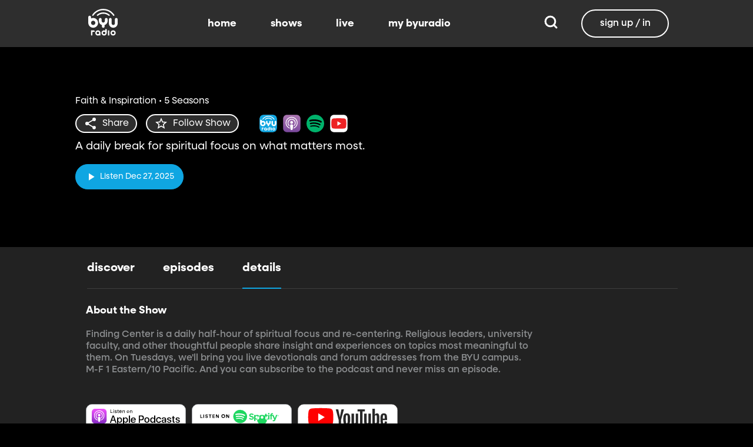

--- FILE ---
content_type: text/html;charset=utf-8
request_url: https://www.byuradio.org/finding-center/details?layout=detail&type=content-list&primaryItemImage=content&title=Love&displayProperties=%5B%22airDate%22%5D&id=bd88a741-71eb-4854-86cf-90c27af2f060&view-all=true&playlist=bd88a741-71eb-4854-86cf-90c27af2f060
body_size: 127148
content:
<!DOCTYPE html><html  lang="en"><head><meta charset="utf-8">
<meta name="viewport" content="width=device-width, initial-scale=1, viewport-fit=cover, interactive-widget=resizes-visual">
<title>Finding Center - BYUradio</title>
<link rel="preconnect" href="https://images.byub.org">
<link rel="preconnect" href="https://assets.byub.org">
<link rel="preconnect" href="https://assets.adobedtm.com">
<link rel="preconnect" href="https://www.google-analytics.com">
<link rel="preconnect" href="https://connect.facebook.net">
<script src="https://analytics.byub.org/39415de6eaa9/be2de2e485c5/launch-3b514bac2350.min.js" type="text/javascript" async></script>
<style>@charset "UTF-8";:root{--dark:#222;--dark-secondary:#2e2e2e;--white:#fff;--red:#ff0e0e;--black:#0a0a0a}html{box-sizing:border-box}*,:after,:before{box-sizing:inherit}img,video{height:auto;max-width:100%}#__layout,#__nuxt,.page-container,body,html{min-height:100vh;overflow-x:hidden}.flex-grow-container{display:flex;flex-direction:column;flex-grow:1}body,button,input,optgroup,select,textarea{font-family:NeulisSans,BlinkMacSystemFont,-apple-system,Segoe UI,Roboto,Oxygen,Ubuntu,Cantarell,Fira Sans,Droid Sans,Helvetica Neue,Helvetica,Arial,sans-serif}.skeleton>.skeleton-item{background:linear-gradient(90deg,#666 25%,#66666680,#666 75%);background-size:400% 100%;width:100%}.skeleton>.skeleton-item.is-rounded{border-radius:4px}.skeleton>.skeleton-item:after{content:" "}.skeleton>.skeleton-item+.b-skeleton-item{margin-top:.5rem}.skeleton.is-animated>.skeleton-item{animation:skeleton-loading 1.5s infinite}@keyframes skeleton-loading{0%{background-position:100% 50%}to{background-position:0 50%}}html{background-color:#000;overflow-y:auto;scrollbar-color:#666 rgba(0,0,0,.3);scrollbar-width:thin}html::-webkit-scrollbar-track{background-color:#2e2e2e;border-radius:10px;box-shadow:inset 0 0 6px #0000004d}html::-webkit-scrollbar{background-color:#2e2e2e;width:12px}html::-webkit-scrollbar-thumb{background-color:#666;border-radius:10px;box-shadow:inset 0 0 6px #0000004d}html.disable-scroll,html.disable-scroll-modal,html.disable-scroll-player{height:100%;overflow-y:hidden}a{cursor:pointer;text-decoration:none}blockquote,body,dd,dl,dt,fieldset,figure,h1,h2,h3,h4,h5,h6,hr,html,iframe,legend,li,ol,p,pre,textarea,ul{margin:0;padding:0}svg.icon-10px{height:10px;width:10px}svg.icon-20px{height:20px;width:20px}svg.icon-24px{height:24px;width:24px}svg.icon-30px{height:30px;width:30px}svg.icon-36px{height:36px;width:36px}svg.icon-40px{height:40px;width:40px}svg.icon-50px{height:50px;width:50px}.clickable{cursor:pointer;-webkit-user-select:none;-moz-user-select:none;user-select:none}button{font-family:NeulisSans,BlinkMacSystemFont,-apple-system,Segoe UI,Roboto,Oxygen,Ubuntu,Cantarell,Fira Sans,Droid Sans,Helvetica Neue,Helvetica,Arial,sans-serif}.button{font-size:1rem;line-height:1.5}.button,.button .icon{align-items:center;display:inline-flex;justify-content:center}.button .icon{height:1.5em!important;width:1.5em!important}body{background-color:#222;font-size:16px;line-height:1;position:relative;scrollbar-color:#666 rgba(0,0,0,.3);scrollbar-width:thin}body::-webkit-scrollbar-track{background-color:#2e2e2e;border-radius:10px;box-shadow:inset 0 0 6px #0000004d}body::-webkit-scrollbar{background-color:#2e2e2e;width:12px}body::-webkit-scrollbar-thumb{background-color:#666;border-radius:10px;box-shadow:inset 0 0 6px #0000004d}body.has-navbar-fixed-top,html.has-navbar-fixed-top{padding-top:0}.page-container{color:#898b8d;display:flex;flex-direction:column;font-family:NeulisSans,BlinkMacSystemFont,-apple-system,Segoe UI,Roboto,Oxygen,Ubuntu,Cantarell,Fira Sans,Droid Sans,Helvetica Neue,Helvetica,Arial,sans-serif;padding-bottom:calc(3.4375rem + env(safe-area-inset-bottom));padding-top:3rem}@media screen and (((min-width:512px) and (max-width:1023px) and (orientation:portrait)) or ((min-height:512px) and (max-height:1023px) and (orientation:landscape))){.page-container{padding-top:4rem}}@media screen and (min-width:1024px){.page-container{padding:5rem 0 0}}.page-container.hide-nav-bar{padding-top:0!important}.fade-enter-active,.fade-leave-active{transition:opacity .5s}.fade-enter-from,.fade-leave-to,.fade-loading-enter-from,.fade-loading-leave-to{opacity:0}.fade-loading-enter-active,.fade-loading-leave-active{transition:opacity .3s}.app-main>.fade-leave-active{position:absolute}.b-tooltip .fade-enter-active{transition-delay:.5s}.header{color:#fff;font-weight:700}.account-page-content{margin-left:auto;margin-right:auto;max-width:34rem;padding:2.75rem .9375rem;width:100%}.page-background{align-items:center;background:linear-gradient(#171717cc,#171717cc),url(/images/background/background_clouds.jpg);background-repeat:no-repeat;background-size:cover;display:flex;flex-direction:column;justify-content:center;padding-top:6rem;width:100%}.page-background .account-form-success.account-page-content{background-color:#fff;min-height:180px}.page-background .account-form-alt.account-page-content{background-color:#fff;display:flex;flex-direction:column;justify-content:space-between;min-height:280px}.page-background .account-form-alt.account-page-content .b-checkbox .check{background:#fffa;border:1px solid hsla(0,0%,100%,.251);border-radius:9999px}.page-background .account-form.account-page-content{background-color:#fff;min-height:280px}.page-background .account-form.account-page-content .b-checkbox .check{background:#fffa;border:1px solid hsla(0,0%,100%,.251);border-radius:9999px}.card{border-radius:10px;width:270px}.confirm-btn{background-color:#11a7e2!important}.cancel-btn{background-color:#898b8d!important}.field .label{font-size:.9rem}.field .control.has-icons-right .icon.is-right{color:#898b8d!important;right:8px;top:5px}.field .input{height:50px}.field .input::-ms-reveal{display:none}.field .input::-moz-placeholder{color:#898b8d}.field .input::placeholder{color:#898b8d}.field .input:active,.field .input:focus{border-color:#3e3e3e;box-shadow:none}input:-webkit-autofill,input:-webkit-autofill:focus,input:-webkit-autofill:hover,select:-webkit-autofill,select:-webkit-autofill:focus,select:-webkit-autofill:hover,textarea:-webkit-autofill,textarea:-webkit-autofill:focus,textarea:-webkit-autofill:hover{border-color:#3e3e3e;-webkit-text-fill-color:#fff;-webkit-box-shadow:inset 0 0 0 1000px #222;-webkit-transition:background-color 5000s ease-in-out 0s;transition:background-color 5000s ease-in-out 0s}.tag:not(body){border-radius:1rem;color:#fff;font-size:12px;font-weight:700;height:1.25rem;letter-spacing:0;line-height:20px;padding-left:10px;padding-right:10px;text-transform:uppercase}@media screen and (((max-width:511px) and (orientation:portrait)) or ((max-height:511px) and (orientation:landscape))){.tag:not(body){font-size:10px}}.tag:not(body).tag-red{background-color:#e40000}.tag:not(body).tag-blue{background-color:#11a7e2!important}.tag:not(body).tag-clear{background-color:#0000004d}.load-more-button{border:1.5px solid #fff;border-radius:20px;box-sizing:border-box;color:#fff;cursor:pointer;font-size:12px;font-size:16px;font-weight:700;line-height:14px;margin:20px auto 0;padding:13px 21.5px;text-align:center;white-space:nowrap;width:200px}.select-field .control{height:100%}.select-field .control .select{height:100%;width:100%}.select-field .control .select select{border-radius:4px;color:#fff;font-size:.9rem;height:100%;padding-left:16px;width:100%}.select-field .control .select select:focus{border-color:#fff}.select-field .control .select:after{border-color:#898b8d!important}.page-content.static-page{padding-bottom:1rem;padding-top:1rem}.page-content.static-page h1.header{color:#fff;font-size:2.5rem;font-weight:700}.page-content.static-page h2.header{color:#fff;font-size:2rem;font-weight:700}.page-content.static-page p{margin:10px 0;text-align:start}.page-content.static-page a{color:#11a7e2!important;text-decoration:none;transition:.1s ease-in-out}.page-content.static-page li.header{box-sizing:border-box;font-size:2rem}.dropdown-item{font-weight:700}.pagination-link[disabled]{visibility:hidden}mark{background-color:#11a7e2;color:#fff}.carousel .carousel-indicator .indicator-item .indicator-style,.carousel .carousel-indicator .indicator-item.is-active .indicator-style{border:unset}@media screen and (max-width:1023px){.notices.is-bottom{bottom:55px;padding:0 2em 0 0}}@media screen and (max-width:511px){.notices.is-bottom{padding:0}}h1,h2,h3,h4,h5,h6{font-size:100%;font-weight:400}.container{flex-grow:1;margin:0 auto;max-width:100%;padding:0 15px;position:relative;width:auto}@media screen and (min-width:1408px){.container:not(.is-max-desktop):not(.is-max-widescreen){max-width:1344px}}@media screen and (min-width:1216px){.container:not(.is-max-desktop){max-width:1152px}}.is-flex{display:flex}.is-align-items-center{align-items:center!important}.is-justify-content-space-between{justify-content:space-between!important}.is-justify-content-flex-end{justify-content:flex-end!important}.image{display:block;position:relative}.image img{display:block;height:auto;width:100%}.image img.is-rounded{border-radius:9999px}.image.is-fullwidth{width:100%}@media screen and (((min-width:512px) and (max-width:1023px) and (orientation:portrait)) or ((min-height:512px) and (max-height:1023px) and (orientation:landscape))){.level{display:flex;justify-content:space-between}}.level-left{align-items:center;justify-content:flex-start}@media print,screen and (min-width:512px){.level-left{display:flex}}.level-right{align-items:center;justify-content:flex-end}@media print,screen and (min-width:512px){.level-right{display:flex}}.columns{margin-left:-15px;margin-right:-15px;margin-top:-15px}.columns.is-mobile{display:flex}.columns.is-multiline{flex-wrap:wrap}.columns.is-centered{justify-content:center}.columns:last-child{margin-bottom:-15px}.columns:not(:last-child){margin-bottom:calc(1.5rem - 15px)}@media print,screen and (min-width:512px){.columns:not(.is-desktop){display:flex}}@media screen and (min-width:1024px){.columns.is-desktop{display:flex}}@media screen and (max-width:511px){.is-hidden-mobile{display:none!important}}@media print,screen and (min-width:512px) and (max-width:1023px){.is-hidden-tablet{display:none!important}}@media print,screen and (max-width:1023px){.is-hidden-touch{display:none!important}}@media print,screen and (min-width:1024px){.is-hidden-desktop{display:none!important}}.image img.is-rounded{border:2px solid #eeeff0}@media screen and (((max-width:511px) and (orientation:portrait)) or ((max-height:511px) and (orientation:landscape))){.byub-modal .modal-content{max-width:100%!important}}@media screen and (min-width:1024px){.byub-modal .modal-content{max-width:unset!important;min-width:960px!important;width:50vw!important}}.byub-modal .modal-content{border-radius:10px;height:95%;scrollbar-color:#666 rgba(0,0,0,.3);scrollbar-width:thin}.byub-modal .modal-content::-webkit-scrollbar-track{background-color:#2e2e2e;border-radius:10px;box-shadow:inset 0 0 6px #0000004d}.byub-modal .modal-content::-webkit-scrollbar{background-color:#2e2e2e;width:12px}.byub-modal .modal-content::-webkit-scrollbar-thumb{background-color:#666;border-radius:10px;box-shadow:inset 0 0 6px #0000004d}.byub-modal .modal-content::-webkit-scrollbar{border-radius:10px}.byub-modal.is-full-screen{bottom:55px}.byub-modal.is-full-screen .modal-content{max-height:calc(100vh - 55px);top:unset}.byub-modal .modal__header .circular-button{background-color:#222!important}.byub-modal .modal-close.is-large{display:none}.byub-modal .modal__header{display:flex;padding:20px 20px 20px 2rem;z-index:1}.byub-modal .modal-container.hidden{display:none}.byub-modal .modal-container{background-color:#222;padding-bottom:.9375rem}.byub-modal .header-background{background-color:#000000d9;min-height:75px;padding:0;position:sticky;position:-webkit-sticky;top:0;width:100%;z-index:1}.column{display:block;flex-basis:0;flex-grow:1;flex-shrink:1;padding:15px}html.audio-only.player-open .byub-modal.is-full-screen{bottom:155px}html.audio-only.player-open .byub-modal.is-full-screen .modal-content{max-height:calc(100vh - 155px);top:unset}html.audio-only.player-open .byub-modal{bottom:100px}html.audio-only.player-open .byub-modal .modal-content{max-height:calc(100vh - 140px)}.notification{background-color:#f14668;border-radius:4px;color:#fff;margin-bottom:0;margin-top:8px;padding:1rem 2.5rem 1rem 1.5rem;position:relative}.notification.is-success{background-color:#23d160}.notification .media-content{overflow-x:unset;padding-top:9px}.notification:not(:last-child){margin-bottom:1.5rem}.notification>.delete{position:absolute;right:.5rem;top:.5rem}.delete{background-color:#0a0a0a33;border:none;border-radius:9999px;cursor:pointer;display:inline-block;flex-grow:0;flex-shrink:0;font-size:0;height:20px;max-height:20px;max-width:20px;min-height:20px;min-width:20px;outline:none;pointer-events:auto;position:relative;-webkit-user-select:none;-moz-user-select:none;user-select:none;vertical-align:top;width:20px}.delete:after,.delete:before{background-color:#fff;content:"";height:50%;left:50%;position:absolute;top:50%;transform:translate(-50%,-50%);transform-origin:center;width:2px}.delete:before{transform:translate(-50%,-50%) rotate(45deg)}.delete:after{transform:translate(-50%,-50%) rotate(-45deg)}</style>
<style>@font-face{font-display:swap;font-family:NeulisSans;font-style:normal;font-weight:300;src:url(https://assets.byub.org/fonts/NeulisSans/NeulisSans-Light.otf) format("opentype")}@font-face{font-display:swap;font-family:NeulisSans;font-style:normal;font-weight:400;src:url(https://assets.byub.org/fonts/NeulisSans/NeulisSans-Regular.otf) format("opentype")}@font-face{font-display:swap;font-family:NeulisSans;font-style:normal;font-weight:500;src:url(https://assets.byub.org/fonts/NeulisSans/NeulisSans-Medium.otf) format("opentype")}@font-face{font-display:swap;font-family:NeulisSans;font-style:normal;font-weight:700;src:url(https://assets.byub.org/fonts/NeulisSans/NeulisSans-Bold.otf) format("opentype")}@font-face{font-display:swap;font-family:NeulisSans;font-style:italic;font-weight:300;src:url(https://assets.byub.org/fonts/NeulisSans/NeulisSans-LightItalic.otf) format("opentype")}@font-face{font-display:swap;font-family:NeulisSans;font-style:italic;font-weight:400;src:url(https://assets.byub.org/fonts/NeulisSans/NeulisSans-Italic.otf) format("opentype")}@font-face{font-display:swap;font-family:NeulisSans;font-style:italic;font-weight:500;src:url(https://assets.byub.org/fonts/NeulisSans/NeulisSans-MediumItalic.otf) format("opentype")}@font-face{font-display:swap;font-family:NeulisSans;font-style:italic;font-weight:700;src:url(https://assets.byub.org/fonts/NeulisSans/NeulisSans-BoldItalic.otf) format("opentype")}@font-face{font-display:swap;font-family:NeulisSans Black;font-style:normal;src:url(https://assets.byub.org/fonts/NeulisSans/NeulisSans-Black.otf) format("opentype")}</style>
<style>@font-face{font-display:swap;font-family:Playfair Display SC;font-style:normal;font-weight:400;src:url(https://assets.byub.org/fonts/Playfair_Display_SC/PlayfairDisplaySC-Regular.ttf) format("truetype")}@font-face{font-display:swap;font-family:Courier Prime;font-style:normal;font-weight:400;src:url(https://assets.byub.org/fonts/Courier_Prime/CourierPrime-Regular.ttf) format("truetype")}@font-face{font-display:swap;font-family:Dancing Script;font-style:normal;font-weight:400;src:url(https://assets.byub.org/fonts/Dancing_Script/static/DancingScript-Regular.ttf) format("truetype")}@font-face{font-display:swap;font-family:Indie Flower;font-style:normal;font-weight:400;src:url(https://assets.byub.org/fonts/Indie_Flower/IndieFlower-Regular.ttf) format("truetype")}@font-face{font-display:swap;font-family:PT Sans Caption;font-style:normal;font-weight:400;src:url(https://assets.byub.org/fonts/PT_Sans_Caption/PTSansCaption-Regular.ttf) format("truetype")}@font-face{font-display:swap;font-family:"PT Serif Caption";font-style:normal;font-weight:400;src:url(https://assets.byub.org/fonts/PT_Serif_Caption/PTSerifCaption-Regular.ttf) format("truetype")}@font-face{font-display:swap;font-family:Roboto Mono;font-style:normal;font-weight:300;src:url(https://assets.byub.org/fonts/Roboto_Mono/RobotoMono-Regular.ttf) format("truetype")}</style>
<style>.top-left[data-v-06365179]{left:0}.top-left[data-v-06365179],.top-right[data-v-06365179]{margin:2.5%;position:absolute;top:0}.top-right[data-v-06365179]{right:0}.relative[data-v-06365179]{position:relative}.label-group[data-v-06365179]{display:flex;font-weight:700;justify-content:space-between;text-shadow:none}.label[data-v-06365179]{border-radius:100rem;color:#fff;font-size:.65rem;line-height:normal;margin-right:.5rem;padding:.25rem .65rem;text-transform:uppercase;text-wrap:nowrap}</style>
<style>[data-v-a0ccf1cc]:root{--dark:#222;--dark-secondary:#2e2e2e;--white:#fff;--red:#ff0e0e;--black:#0a0a0a}.image-renderer[data-v-a0ccf1cc],.image-renderer picture[data-v-a0ccf1cc]{height:100%;width:100%}.image[data-v-a0ccf1cc]{aspect-ratio:auto;display:block;height:auto;max-height:100%;max-width:100%;width:100%}.clickable[data-v-a0ccf1cc]{transition:all .3s ease}.clickable[data-v-a0ccf1cc]:hover{transform:scale(1.05)}.loading-wave[data-v-a0ccf1cc]{animation:loading-wave-base-a0ccf1cc 3s ease-in-out infinite;background:linear-gradient(90deg,#2a2a2a,#323232 25%,#383838,#323232 75%,#2a2a2a);background-size:200% 100%;border-radius:8px;z-index:1}.loading-wave[data-v-a0ccf1cc],.loading-wave .image-loading-wave[data-v-a0ccf1cc]{height:100%;overflow:hidden;position:relative;width:100%}.loading-wave .image-loading-wave[data-v-a0ccf1cc]{background:inherit}@keyframes loading-wave-base-a0ccf1cc{0%,to{background-position:200% 0}50%{background-position:-200% 0}}@keyframes loading-wave-shimmer-a0ccf1cc{0%{left:-150%;opacity:0}15%{opacity:1}85%{opacity:1}to{left:100%;opacity:0}}@keyframes loading-wave-secondary-a0ccf1cc{0%{left:-200%;opacity:0}20%{opacity:.6}80%{opacity:.6}to{left:120%;opacity:0}}picture.is-loading[data-v-a0ccf1cc]{opacity:0;pointer-events:none;position:absolute}picture[data-v-a0ccf1cc]:not(.is-loading){opacity:1;transition:opacity .3s ease-in-out}.channel-image .image[data-v-a0ccf1cc]{width:auto}</style>
<style>:root{--dark:#222;--dark-secondary:#2e2e2e;--white:#fff;--red:#ff0e0e;--black:#0a0a0a}.loader,.loader:after{border-radius:50%;height:20px;width:20px}.loader{align-self:center;animation:load8 1.1s linear infinite;border-bottom:.5em solid hsla(0,2%,63%,.2);border-right:.5em solid hsla(0,2%,63%,.2);border-top:.5em solid hsla(0,2%,63%,.2);margin-right:10px;position:relative;transform:translateZ(0)}@keyframes load8{0%{transform:rotate(0)}to{transform:rotate(1turn)}}</style>
<style>[data-v-ee009bfc]:root{--dark:#222;--dark-secondary:#2e2e2e;--white:#fff;--red:#ff0e0e;--black:#0a0a0a}.b-tooltip.is-top .tooltip-content[data-v-ee009bfc]{left:40%}.button.circular-button[data-v-ee009bfc]{border:none;border-radius:9999px;box-shadow:0 5px 10px 5px #00000026;cursor:pointer;margin:0 10px 0 0;outline:none;padding:0;transition:scale .5s,opacity 1s}.button.circular-button[data-v-ee009bfc]:hover{scale:1.18}.button.circular-button .alignContent .icon[data-v-ee009bfc],.button.circular-button .alignContent .loader.spinner[data-v-ee009bfc]{height:100%;margin:auto;padding:.2em}.button.circular-button .alignContent .icon[data-v-ee009bfc] :before,.button.circular-button .alignContent .loader.spinner[data-v-ee009bfc] :before{font-size:unset}.button.circular-button .alignContent span[data-v-ee009bfc]{align-items:center;display:flex;justify-content:center}.button.circular-button .spinner[data-v-ee009bfc]{height:50%;margin-left:10px;width:50%}.button.circular-button .spinner[data-v-ee009bfc] :before{font-size:unset}.button.circular-button.show-text[data-v-ee009bfc]{height:40px}.button.circular-button.show-text .alignContent[data-v-ee009bfc]{align-items:center;display:flex;justify-content:center;margin-left:1px;margin-right:9px}.button.circular-button.show-text .alignContent .textButton[data-v-ee009bfc]{margin-top:1px}.button.circular-button.show-text .alignContent .icon[data-v-ee009bfc]{height:100%}@media screen and (max-width:1023px){.button.circular-button.show-text[data-v-ee009bfc]{aspect-ratio:1/1;border-radius:50%}.button.circular-button.show-text .alignContent[data-v-ee009bfc]{margin:0}.button.circular-button.show-text .alignContent .textButton[data-v-ee009bfc]{display:none}.button.circular-button.show-text .alignContent .icon[data-v-ee009bfc]{height:100%;margin:0}}.tooltiptext[data-v-ee009bfc]{background-color:#000;border-radius:6px;color:#fff;display:block;opacity:0;padding:5px;position:absolute;text-align:center;transition:opacity .1s;width:auto}button:hover .tooltiptext[data-v-ee009bfc]{opacity:1;transition:opacity .3s linear .3s}.tooltiptext[data-v-ee009bfc]{white-space:nowrap}.tooltiptext.is-top[data-v-ee009bfc]{bottom:120%}.tooltiptext.is-top[data-v-ee009bfc]:before{border:5px solid transparent;border-top-color:#000;content:"";left:calc(50% - 5px);position:absolute;top:100%}.tooltiptext.is-left[data-v-ee009bfc]{right:120%}.tooltiptext.is-left[data-v-ee009bfc]:before{border:5px solid transparent;border-left-color:#000;content:"";left:100%;position:absolute;top:calc(50% - 5px)}.tooltiptext.is-right[data-v-ee009bfc]{left:120%}.tooltiptext.is-right[data-v-ee009bfc]:before{border:5px solid transparent;border-right-color:#000;content:"";position:absolute;right:100%;top:calc(50% - 5px)}</style>
<style>[data-v-d5feef0d]:root{--dark:#222;--dark-secondary:#2e2e2e;--white:#fff;--red:#ff0e0e;--black:#0a0a0a}.circle[data-v-d5feef0d]{padding:5px!important}.button-renderer[data-v-d5feef0d]{background:none;display:inline-flex;flex-direction:column;height:100%;justify-content:center;position:relative}.button-renderer .parent-button-container[data-v-d5feef0d]{opacity:1}.button-renderer .parent-button-container.hide-when-children[data-v-d5feef0d]{opacity:0;pointer-events:none;transition:opacity .2s ease-in-out}.button-renderer .parent-button-container .button[data-v-d5feef0d]{border-style:solid;height:100%;padding:2px 12px;position:relative;transition:all .2s ease-in-out}.button-renderer .parent-button-container .button.show-playhead[data-v-d5feef0d]{overflow:hidden}.button-renderer .parent-button-container .button.show-playhead[data-v-d5feef0d]:before{background:#32323280;bottom:0;content:"";height:5px;left:0;pointer-events:none;position:absolute;width:100%}.button-renderer .parent-button-container .button.show-playhead[data-v-d5feef0d]:after{background:#fff;bottom:0;content:"";height:4px;left:0;pointer-events:none;position:absolute;width:calc(var(--playhead-percentage, 0)*1%)}.button-renderer .parent-button-container .button[data-v-d5feef0d]:hover{transform:scale(1.15)}@media screen and (((max-width:511px) and (orientation:portrait)) or ((max-height:511px) and (orientation:landscape))){.button-renderer .parent-button-container .button[data-v-d5feef0d]:hover{transform:none}}.button-renderer .parent-button-container .button.rounded[data-v-d5feef0d]{border-radius:99999px}.button-renderer .parent-button-container .button.extra-padding[data-v-d5feef0d]{padding:10px 15px}.button-renderer .parent-button-container .button.thin-border[data-v-d5feef0d]{border-width:1px}.button-renderer .parent-button-container .button .tooltip[data-v-d5feef0d]{background-color:#000;border-radius:6px;opacity:0;padding:5px;pointer-events:none;position:absolute;transform:translateY(-100%);transition:opacity .1s;width:auto}.button-renderer .parent-button-container .button[data-v-d5feef0d]:hover{cursor:pointer}.button-renderer .parent-button-container .button:hover .tooltip[data-v-d5feef0d]{bottom:25%;opacity:1;transition:opacity .3s linear .3s}.button-renderer .parent-button-container .button:hover .tooltip[data-v-d5feef0d]:before{border:5px solid transparent;border-top-color:#000;content:"";left:calc(50% - 5px);position:absolute;top:100%}.button-renderer .child-enter-active[data-v-d5feef0d],.button-renderer .child-enter-active .child-button[data-v-d5feef0d]{transition:all .4s}.button-renderer .child-leave-active[data-v-d5feef0d],.button-renderer .child-leave-active .child-button[data-v-d5feef0d]{transition:opacity .15s}.button-renderer .child-enter-from[data-v-d5feef0d],.button-renderer .child-leave-to[data-v-d5feef0d]{gap:0;opacity:0;transform:translateY(calc(50% - 22px))}.button-renderer .child-enter-from .child-button[data-v-d5feef0d],.button-renderer .child-leave-to .child-button[data-v-d5feef0d]{transform:scaleY(0)}.button-renderer .child-enter-to[data-v-d5feef0d],.button-renderer .child-leave-from[data-v-d5feef0d]{opacity:1}.button-renderer .child-enter-to .child-button[data-v-d5feef0d],.button-renderer .child-leave-from .child-button[data-v-d5feef0d]{transform:scaleY(1)}.button-renderer .children-button-container[data-v-d5feef0d]{align-items:center;background:none;display:flex;flex-direction:column;gap:7px;padding-bottom:5px;position:absolute;right:-5px}.button-renderer .children-button-container .child-button[data-v-d5feef0d]{border-radius:99999px;position:relative;z-index:10}.button-renderer .children-button-container .child-button .child-tooltip[data-v-d5feef0d]{background-color:#000;border-radius:6px;margin-bottom:10px;opacity:0;padding:5px;pointer-events:none;position:absolute;transform:translateY(-100%);transition:opacity .1s;width:auto}.button-renderer .children-button-container .child-button[data-v-d5feef0d]:hover{cursor:pointer}.button-renderer .children-button-container .child-button:hover .child-tooltip[data-v-d5feef0d]{opacity:1;transition:opacity .3s linear .3s}.button-renderer .children-button-container .child-button:hover .child-tooltip[data-v-d5feef0d]:before{border:5px solid transparent;border-top-color:#000;content:"";left:calc(50% - 5px);position:absolute;top:100%}</style>
<style>[data-v-e35128f7]:root{--dark:#222;--dark-secondary:#2e2e2e;--white:#fff;--red:#ff0e0e;--black:#0a0a0a}.image-card-container[data-v-e35128f7]{--badge-size:60px;--image-corner-offset:15px;--favorite-badge-size:36px;--button-scale:1;--title-font-size:1.25rem;--subtitle-font-size:.875rem;--details-font-size:.875rem;--description-font-size:.875rem}@media screen and (((max-width:511px) and (orientation:portrait)) or ((max-height:511px) and (orientation:landscape))){.image-card-container[data-v-e35128f7]{--badge-size:45px;--image-corner-offset:5px;--favorite-badge-size:30px;--button-scale:.75;--title-font-size:1rem;--subtitle-font-size:.8rem;--details-font-size:.625rem;--description-font-size:.75rem}}@media screen and (((min-width:512px) and (max-width:1023px) and (orientation:portrait)) or ((min-height:512px) and (max-height:1023px) and (orientation:landscape))){.image-card-container[data-v-e35128f7]{--badge-size:50px;--image-corner-offset:10px;--favorite-badge-size:36px;--button-scale:.875;--title-font-size:1.25rem;--subtitle-font-size:1rem;--details-font-size:.75rem;--description-font-size:.875rem}}.image-card-container[data-v-e35128f7]{aspect-ratio:var(--aspect-ratio);display:flex;flex:none;flex-direction:column;position:relative;width:100%}@media screen and (((max-width:1023px) and (orientation:portrait))){.image-card-container[data-v-e35128f7]{aspect-ratio:var(--portrait-aspect-ratio)}}.image-card-container .content-image[data-v-e35128f7]{border-radius:10px;display:block;height:100%;overflow:hidden;position:relative;width:100%}.image-card-container .content-image.show-playhead[data-v-e35128f7]:before{background:#32323280;bottom:0;content:"";height:5px;left:0;pointer-events:none;position:absolute;width:100%}.image-card-container .content-image.show-playhead[data-v-e35128f7]:after{background:#fff;bottom:0;content:"";height:4px;left:0;pointer-events:none;position:absolute;width:calc(var(--playhead-percentage, 0)*1%)}.image-card-container .label-group-primary[data-v-e35128f7]{height:1.25rem;left:var(--image-corner-offset);position:absolute;top:var(--image-corner-offset)}.image-card-container .favorite-badge[data-v-e35128f7]{align-items:center;background-color:#323232cc;border-radius:50%;color:#fff;display:flex;height:var(--favorite-badge-size);justify-content:center;padding:6px;position:absolute;right:var(--image-corner-offset);top:var(--image-corner-offset);transform:scale(var(--button-scale,1));width:var(--favorite-badge-size)}.image-card-container .badge[data-v-e35128f7]{bottom:var(--image-corner-offset);height:var(--badge-size);left:var(--image-corner-offset);position:absolute;width:var(--badge-size)}.image-card-container .button-group-primary[data-v-e35128f7]{bottom:var(--image-corner-offset);position:absolute;right:var(--image-corner-offset)}.image-card-container .button-group-primary .button-primary[data-v-e35128f7]{transform:scale(var(--button-scale,1))}.image-card-container .button-group-primary.centered[data-v-e35128f7]{bottom:50%;right:50%;transform:translate(50%,50%)}.image-card-container .button-group-primary.centered .button-primary[data-v-e35128f7]{transform:scale(calc(var(--button-scale, 1)*2))}.skeleton-image[data-v-e35128f7]{height:100%;width:100%}.skeleton-line[data-v-e35128f7]{margin-bottom:.125rem;margin-top:.75rem}</style>
<style>[data-v-efa7d590]:root{--dark:#222;--dark-secondary:#2e2e2e;--white:#fff;--red:#ff0e0e;--black:#0a0a0a}.detail-card-container[data-v-efa7d590]{--image-width:270px;--badge-size:60px;--image-corner-offset:15px;--favorite-badge-size:36px;--button-scale:1;--title-font-size:1.25rem;--subtitle-font-size:.875rem;--details-font-size:.875rem;--description-font-size:.875rem;--line-margin:4px}.detail-card-container.square-image[data-v-efa7d590]{--image-width:170px}@media screen and (max-width:1023px){.detail-card-container.square-image[data-v-efa7d590]{--image-width:130px}}@media screen and (((max-width:511px) and (orientation:portrait)) or ((max-height:511px) and (orientation:landscape))){.detail-card-container[data-v-efa7d590]{--image-width:130px;--badge-size:45px;--image-corner-offset:5px;--favorite-badge-size:30px;--button-scale:.75;--title-font-size:1rem;--subtitle-font-size:.8rem;--details-font-size:.625rem;--description-font-size:.75rem}}@media screen and (((min-width:512px) and (max-width:1023px) and (orientation:portrait)) or ((min-height:512px) and (max-height:1023px) and (orientation:landscape))){.detail-card-container[data-v-efa7d590]{--image-width:270px;--badge-size:50px;--image-corner-offset:10px;--favorite-badge-size:36px;--button-scale:.875;--title-font-size:1.25rem;--subtitle-font-size:1rem;--details-font-size:.75rem;--description-font-size:.875rem}}.detail-card-container[data-v-efa7d590]{display:flex;flex:none;flex-direction:column;overflow:hidden;position:relative;width:100%}.detail-card-container .main-container[data-v-efa7d590]{align-items:center;display:flex;width:100%}.detail-card-container .image-container[data-v-efa7d590]{align-content:center;min-width:var(--image-width);position:relative;width:var(--image-width)}.detail-card-container .info-container[data-v-efa7d590]{display:flex;flex-direction:column;justify-content:center;margin-left:.75rem;max-height:calc(var(--image-width)*.5625);width:100%}@media screen and (max-width:1023px){.detail-card-container .info-container[data-v-efa7d590]{justify-content:start}}.detail-card-container .info-container .label-group-secondary[data-v-efa7d590]{height:1.25rem;margin-bottom:.3125rem}.detail-card-container .info-container .title[data-v-efa7d590]{font-size:var(--title-font-size);font-weight:700;line-height:calc(var(--title-font-size)*1.2)}.detail-card-container .info-container .subtitle[data-v-efa7d590]{align-content:center;display:flex;flex-wrap:wrap;font-size:var(--subtitle-font-size);line-height:calc(var(--title-font-size)*1.2)}.detail-card-container .info-container .details[data-v-efa7d590]{font-size:var(--details-font-size);line-height:calc(var(--details-font-size)*1.5);text-wrap:nowrap}.detail-card-container .info-container .description[data-v-efa7d590]{font-size:var(--description-font-size);line-height:calc(var(--title-font-size)*.8);margin-bottom:.3125rem;margin-top:calc(var(--line-margin)*3)}.detail-card-container .description-container[data-v-efa7d590]{width:100%}.detail-card-container .description-container .description[data-v-efa7d590]{font-size:var(--description-font-size);line-height:1rem;margin:.75rem}.portrait[data-v-efa7d590]{display:none}@media screen and (((max-width:511px) and (orientation:portrait)) or ((max-height:511px) and (orientation:landscape))){.portrait[data-v-efa7d590]{display:block!important}.standard[data-v-efa7d590]{display:none!important}}@media screen and (((max-width:1023px) and (orientation:portrait))){.portrait[data-v-efa7d590]{display:block}.standard[data-v-efa7d590]{display:none!important}}.skeleton-image[data-v-efa7d590]{aspect-ratio:16/9;width:100%}.skeleton-line[data-v-efa7d590]{margin-bottom:.125rem;margin-top:.75rem}</style>
<style>:root{--dark:#222;--dark-secondary:#2e2e2e;--white:#fff;--red:#ff0e0e;--black:#0a0a0a}.simple-player{height:100%}.simple-video-container{background-color:#000;display:flex;height:100%;width:100%}.simple-video-container .video-player{display:block;height:100%;-o-object-fit:cover;object-fit:contain;-o-object-position:center right;object-position:center right;position:absolute;right:0;top:0;width:100%}.container-modal .simple-player #simple-video-element{min-height:unset}</style>
<style>[data-v-04cb8dbe]:root{--dark:#222;--dark-secondary:#2e2e2e;--white:#fff;--red:#ff0e0e;--black:#0a0a0a}.hero-renderer[data-v-04cb8dbe]{--hero-height: calc(100vh - 275px) ;--hero-min-height:420px;--hero-image-aspect-ratio:16/9;--body-justify:center;--body-max-width:45vw;--body-bottom-padding:30px;--logo-image-max-width:250px;--button-right-margin:15px;--button-side-padding:25px;--base-font-size:18px;--base-button-height:40px;--navbar-height:5rem;--overlay-gradient:linear-gradient(180deg,#000,transparent 20%),linear-gradient(90deg,#000,transparent 60%)}.hero-renderer.schedule[data-v-04cb8dbe]{--hero-height: calc(100vh - 141px) }@media screen and (((max-width:1023px) and (orientation:portrait))){.hero-renderer.schedule[data-v-04cb8dbe]{--hero-image-aspect-ratio:16/9;--hero-min-height:unset}.hero-renderer.schedule .hero .hero-overlay[data-v-04cb8dbe]{min-height:unset}}@media screen and (((max-width:1023px) and (orientation:portrait))) and (((max-width:511px) and (orientation:portrait)) or ((max-height:511px) and (orientation:landscape))){.hero-renderer.schedule .hero .hero-body .title[data-v-04cb8dbe]{margin-bottom:0!important}.hero-renderer.schedule .hero .hero-body[data-v-04cb8dbe] .button{font-size:10px!important}}@media screen and (max-width:1023px){.hero-renderer[data-v-04cb8dbe]{--body-max-width:initial}}@media screen and (((max-width:1023px) and (orientation:portrait))){.hero-renderer[data-v-04cb8dbe]{--hero-height:unset;--hero-image-aspect-ratio:3/4;--body-justify:flex-end;--logo-image-max-width:150px;--button-right-margin:10px;--button-side-padding:10px;--base-font-size:16px;--overlay-gradient:linear-gradient(180deg,#000,transparent 10%),linear-gradient(0deg,#000,#00000097 35%,transparent 50%);--navbar-height:3rem}}@media screen and (((max-width:1023px) and (orientation:portrait))) and (((min-width:512px) and (max-width:1023px) and (orientation:portrait)) or ((min-height:512px) and (max-height:1023px) and (orientation:landscape))){.hero-renderer[data-v-04cb8dbe]{--hero-height:75vh;--navbar-height:4rem;--logo-image-max-width:200px;--base-font-size:18px}}@media screen and (((max-width:1023px) and (orientation:landscape))){.hero-renderer[data-v-04cb8dbe]{--logo-image-max-width:180px}}.schedule[data-v-04cb8dbe]{--hero-image-aspect-ratio:16/9;--hero-min-height:250px}.hero-renderer[data-v-04cb8dbe]{background-color:#000;position:relative;width:100%}@media screen and (min-width:1024px){.hero-renderer.schedule[data-v-04cb8dbe]{--body-justify:flex-end;--body-bottom-padding:100px}}.hero-renderer .hero[data-v-04cb8dbe]{display:flex;flex-direction:column;height:100%}.hero-renderer .hero .preview-video[data-v-04cb8dbe]{aspect-ratio:16/9;height:100%;-o-object-fit:cover;object-fit:cover;-o-object-position:center;object-position:center;opacity:0;position:absolute;right:0;top:0;transition:all 1s ease-in-out;width:100%}.hero-renderer .hero .preview-video.live-player[data-v-04cb8dbe]{opacity:1}.hero-renderer .hero .preview-mute-button[data-v-04cb8dbe]{bottom:10%;position:absolute;right:20px;z-index:1}@media screen and (((max-width:1023px) and (orientation:portrait))){.hero-renderer .hero .preview-mute-button[data-v-04cb8dbe]{bottom:1%;right:10px}}.hero-renderer .hero .hero-image[data-v-04cb8dbe]{align-self:flex-end;aspect-ratio:var(--hero-image-aspect-ratio);height:100%;max-height:var(--hero-height);min-height:var(--hero-min-height);overflow:hidden;position:static}.hero-renderer .hero[data-v-04cb8dbe] .hero-image{height:100%;-o-object-fit:contain;object-fit:contain;-o-object-position:right;object-position:right;top:var(--image-top-offset,0)}@media screen and (max-width:1023px){.hero-renderer .hero[data-v-04cb8dbe] .hero-image{-o-object-fit:cover;object-fit:cover}}@media screen and (((max-width:1023px) and (orientation:portrait))){.hero-renderer .hero[data-v-04cb8dbe] .hero-image{height:auto;-o-object-fit:cover;object-fit:cover;width:100%}}.hero-renderer .hero .hero-body[data-v-04cb8dbe]{align-items:flex-start;bottom:0;display:flex;flex-direction:column;font-weight:400;height:calc(100% - var(--navbar-height));justify-content:var(--body-justify);margin:auto 0;padding-bottom:var(--body-bottom-padding);position:absolute;text-shadow:2px 2px 4px #000;width:100%}@media screen and (((max-width:511px) and (orientation:portrait)) or ((max-height:511px) and (orientation:landscape))){.hero-renderer .hero .hero-body[data-v-04cb8dbe]{padding-left:10px;padding-right:10px}}@media screen and (((min-width:512px) and (max-width:1023px) and (orientation:portrait)) or ((min-height:512px) and (max-height:1023px) and (orientation:landscape))){.hero-renderer .hero .hero-body[data-v-04cb8dbe]{padding-left:15px;padding-right:15px}}@media screen and (min-width:1024px){.hero-renderer .hero .hero-body[data-v-04cb8dbe]{padding-left:10vw;padding-right:10vw}}.hero-renderer .hero .hero-body .logo-image[data-v-04cb8dbe]{aspect-ratio:2/1;height:unset;left:0;margin-bottom:14px;max-width:var(--logo-image-max-width);position:relative}@media screen and (((max-width:1023px) and (orientation:portrait))){.hero-renderer .hero .hero-body .logo-image[data-v-04cb8dbe]{filter:drop-shadow(2px 2px 4px rgb(0,0,0))}}.hero-renderer .hero .hero-body .logo-image-alt[data-v-04cb8dbe]{align-items:flex-end;color:#fff;display:flex;display:-webkit-box;font-size:46px;letter-spacing:-2px;line-height:52px;margin-bottom:14px;-webkit-line-clamp:1;line-clamp:1;-webkit-box-orient:vertical;overflow:hidden}@media screen and (((max-width:511px) and (orientation:portrait)) or ((max-height:511px) and (orientation:landscape))){.hero-renderer .hero .hero-body .logo-image-alt[data-v-04cb8dbe]{line-clamp:1;-webkit-line-clamp:1}}@media screen and (((max-width:1023px) and (orientation:portrait))){.hero-renderer .hero .hero-body .logo-image-alt[data-v-04cb8dbe]{text-shadow:0 0 12px rgba(0,0,0,.6)}}@media screen and (((max-width:511px) and (orientation:portrait)) or ((max-height:511px) and (orientation:landscape))){.hero-renderer .hero .hero-body .logo-image-alt[data-v-04cb8dbe]{font-size:28px;line-height:32px}}.hero-renderer .hero .hero-body .hero-text[data-v-04cb8dbe]{max-width:var(--body-max-width)}.hero-renderer .hero .hero-body .hero-text .info-upper[data-v-04cb8dbe]{display:flex;flex-wrap:wrap;padding-bottom:.625rem;row-gap:.8rem}@media screen and (((max-width:511px) and (orientation:portrait)) or ((max-height:511px) and (orientation:landscape))){.hero-renderer .hero .hero-body .hero-text .info-upper[data-v-04cb8dbe]{padding-bottom:.2rem}}.hero-renderer .hero .hero-body .hero-text .info-upper .spotlight-image[data-v-04cb8dbe]{display:flex;margin-right:.91rem;max-height:auto;max-width:11.25rem}.hero-renderer .hero .hero-body .hero-text .info-upper[data-v-04cb8dbe] div.spotlight-image{min-width:40px;width:auto}.hero-renderer .hero .hero-body .hero-text .info-upper[data-v-04cb8dbe] div.spotlight-image .picture{width:auto}.hero-renderer .hero .hero-body .hero-text .info-upper[data-v-04cb8dbe] img.spotlight-image{height:18.45px;width:-moz-fit-content;width:fit-content}@media screen and (((max-width:1023px) and (orientation:portrait))){.hero-renderer .hero .hero-body .hero-text .info-upper .primary-info[data-v-04cb8dbe]{font-size:calc(var(--base-font-size)*.9);line-height:1.2}}.hero-renderer .hero .hero-body .hero-text .secondary-info[data-v-04cb8dbe]{margin-bottom:10px}.hero-renderer .hero .hero-body .hero-text .title[data-v-04cb8dbe]{font-size:calc(var(--base-font-size)*1.4);line-height:32px;margin-bottom:15px}.hero-renderer .hero .hero-body .hero-text .description[data-v-04cb8dbe]{font-size:calc(var(--base-font-size)*.9 + .2vw);letter-spacing:0;line-height:calc(20px + .2vw);margin-bottom:20px;padding:0}.hero-renderer .hero .hero-body .hero-text .podcasts-container[data-v-04cb8dbe]{align-items:center;display:flex;margin-left:20px}.hero-renderer .hero .hero-body .hero-text .podcasts-container .podcast-image[data-v-04cb8dbe]{height:30px;margin-right:10px;width:30px}.hero-renderer .hero .hero-body .button-group-container[data-v-04cb8dbe]{display:flex}.hero-renderer .hero .hero-body .button-group-container .buttons[data-v-04cb8dbe]{position:inherit;z-index:3}.hero-renderer .hero .hero-body .button-group-container[data-v-04cb8dbe] .button{z-index:3}.hero-renderer .hero .hero-body .button-group-container.primary[data-v-04cb8dbe] .button{font-weight:400}.hero-renderer .hero .hero-body .button-group-container.primary .button[data-v-04cb8dbe]{height:var(--base-button-height);margin-left:0;margin-right:var(--button-right-margin)}.hero-renderer .hero .hero-body .button-group-container.primary .button[data-v-04cb8dbe] .button{font-size:14px}.hero-renderer .hero .hero-body .button-group-container.primary[data-v-04cb8dbe] .with-margin{margin-right:5px}.hero-renderer .hero .hero-body .button-group-container.primary[data-v-04cb8dbe] .with-margin svg{margin-right:0}.hero-renderer .hero .hero-body .button-group-container.secondary[data-v-04cb8dbe]{margin-bottom:12px;margin-top:4px}.hero-renderer .hero .hero-body .button-group-container.secondary[data-v-04cb8dbe] .button{margin-right:var(--button-right-margin)}.hero-renderer .hero .hero-body .button-group-container.secondary[data-v-04cb8dbe] .circle{padding:8px!important}.hero-renderer .hero .hero-overlay[data-v-04cb8dbe]{aspect-ratio:var(--hero-image-aspect-ratio);background:var(--overlay-gradient);border-left:1px solid #000;box-sizing:content-box;height:100%;left:auto;min-height:420px;position:absolute;right:0;top:0}@-moz-document url-prefix(){.hero-renderer .hero .hero-overlay[data-v-04cb8dbe]{border-style:none}}@media screen and (max-width:1023px){.hero-renderer .hero .hero-overlay[data-v-04cb8dbe]{width:100%}}#hero-bottom-observer[data-v-04cb8dbe]{bottom:calc(5rem + 10px);position:absolute}.hero-overlay-text-container[data-v-04cb8dbe]{bottom:20px;position:absolute;right:10vw}@media screen and (max-width:1023px){.hero-overlay-text-container[data-v-04cb8dbe]{bottom:10px;right:15px}}@media screen and (((max-width:511px) and (orientation:portrait)) or ((max-height:511px) and (orientation:landscape))){.hero-overlay-text-container[data-v-04cb8dbe]{right:10px}}</style>
<style>:root{--dark:#222;--dark-secondary:#2e2e2e;--white:#fff;--red:#ff0e0e;--black:#0a0a0a}.hero-carousel{background-color:#000;margin-bottom:30px;position:relative}@media screen and (((max-width:1023px) and (orientation:portrait))){.hero-carousel{aspect-ratio:3/4;width:100%}}@media screen and (((max-width:1023px) and (orientation:portrait))) and (((min-width:512px) and (max-width:1023px) and (orientation:portrait)) or ((min-height:512px) and (max-height:1023px) and (orientation:landscape))){.hero-carousel{aspect-ratio:unset;height:77vh}}.hero-carousel .carousel-indicator{bottom:0;display:flex;padding:0 25px 15px;position:absolute;z-index:2}@media screen and (min-width:1024px){.hero-carousel .carousel-indicator{padding:0 calc(10vw + 15px) 15px}}.hero-carousel .carousel-indicator .indicator-item{background-color:#464646;border-radius:50%;cursor:pointer;height:10px;margin:0 5px;transition:background-color .5s;width:10px}.hero-carousel .carousel-indicator .indicator-item.is-active{background-color:#0fa6e2}@media screen and (((min-width:512px) and (max-width:1023px) and (orientation:portrait)) or ((min-height:512px) and (max-height:1023px) and (orientation:landscape))){.hero-carousel{margin-top:-4rem}}@media screen and (min-width:1024px){.hero-carousel{margin-top:-5rem}}.hero-carousel .carousel-skeleton-item{animation:pulse 2s infinite;aspect-ratio:16/9;background:transparent;max-height:calc(100vh - 275px);min-height:420px}@keyframes pulse{0%{background-color:#000}50%{background-color:#404040}to{background-color:#000}}@media screen and (((max-width:1023px) and (orientation:portrait))){.hero-carousel .carousel-skeleton-item{height:90%;margin-bottom:10%;max-height:unset}}.hero-carousel .listen-carousel{background-color:#000;box-sizing:border-box;color:#fff}.hero-carousel .listen-carousel .carousel-items{max-width:100vw;position:absolute;right:0;top:0}@media screen and (((max-width:1023px) and (orientation:portrait))) and (((max-width:511px) and (orientation:portrait)) or ((max-height:511px) and (orientation:landscape))){.hero-carousel .listen-carousel{padding-bottom:70px}.hero-carousel .listen-carousel .carousel-items .hero-body{bottom:-40px!important}}@media screen and (min-width:1024px){.hero-carousel .listen-carousel{padding-bottom:0}}.hero-carousel .arrow-button{position:absolute;top:calc(50% - 15px);z-index:2}.hero-carousel .arrow-button.next{right:calc(4% - 15px)}.hero-carousel .arrow-button.previous{left:calc(4% - 15px)}@media screen and (max-width:1023px){.hero-carousel .arrow-button{display:none}.hero-carousel .left-tap-mobile{height:100%;left:0;position:absolute;top:0;width:10vw;z-index:2}.hero-carousel .right-tap-mobile{height:100%;position:absolute;right:0;top:0;width:10vw;z-index:2}}@media screen and (((max-width:1023px) and (orientation:portrait))){.hero-carousel .arrow-button{display:none}.hero-carousel .left-tap-mobile{height:100%;left:0;position:absolute;top:0;width:25%;z-index:2}.hero-carousel .right-tap-mobile{height:100%;position:absolute;right:0;top:0;width:25%;z-index:2}}.hero-carousel .fade-enter-active,.hero-carousel .fade-leave-active{transition:opacity .5s ease}.hero-carousel .fade-enter-from,.hero-carousel .fade-leave-to{opacity:0}.hero-carousel .card-enter-active,.hero-carousel .card-leave-active{position:absolute;right:0;top:0;transition:opacity .5s ease}.hero-carousel .card-enter-from,.hero-carousel .card-leave-to{opacity:0}</style>
<style>[data-v-23593531]:root{--dark:#222;--dark-secondary:#2e2e2e;--white:#fff;--red:#ff0e0e;--black:#0a0a0a}.minimal-card-container[data-v-23593531]{--line-margin:8px;--image-corner-offset:10px;--adornment-size:30px}@media screen and (((max-width:511px) and (orientation:portrait)) or ((max-height:511px) and (orientation:landscape))){.minimal-card-container[data-v-23593531]{--line-margin:8px;--image-corner-offset:10px;--adornment-size:30px}}@media screen and (((min-width:512px) and (max-width:1023px) and (orientation:portrait)) or ((min-height:512px) and (max-height:1023px) and (orientation:landscape))){.minimal-card-container[data-v-23593531]{--line-margin:8px;--image-corner-offset:10px;--adornment-size:30px}}.minimal-card-container[data-v-23593531]{background-color:#2e2e2e;border-radius:10px;display:block;height:auto;overflow:hidden;padding-bottom:0;position:relative}.minimal-card-container .image-container[data-v-23593531]{aspect-ratio:16/9;position:relative}.minimal-card-container .image-container .preview-video[data-v-23593531]{height:100%;left:0;overflow:hidden;position:absolute;top:0;transition:opacity .5s ease;width:100%}.minimal-card-container .image-container .preview-video.hidden[data-v-23593531]{opacity:0}.minimal-card-container .image-container .preview-button[data-v-23593531]{background-color:#00000080;color:#fff;position:absolute;right:10px;top:10px}.minimal-card-container .image-container .label-group-primary[data-v-23593531]{height:1.25rem;left:var(--image-corner-offset);position:absolute;top:var(--image-corner-offset)}.minimal-card-container .image-container .adornments[data-v-23593531]{align-items:center;display:flex;justify-content:center;position:absolute;right:var(--image-corner-offset);top:var(--image-corner-offset)}.minimal-card-container .image-container .adornments .adornment[data-v-23593531]{background-color:#323232cc;border-radius:50%;color:#fff;height:var(--adornment-size);padding:6px;transform:scale(var(--button-scale,1));width:var(--adornment-size)}.minimal-card-container .image-container .adornments .adornment-button[data-v-23593531]{scale:.9}.minimal-card-container .image-container .button-group-primary[data-v-23593531]{bottom:-17px;height:37px;position:absolute;right:16px}.minimal-card-container .image-container .button-primary[data-v-23593531]{margin-left:8px}.minimal-card-container .image-container .badge-image[data-v-23593531]{bottom:-17px;height:70px;left:20px;position:absolute;width:70px}.minimal-card-container .image-container .downloading-blur[data-v-23593531]{filter:blur(6px) brightness(70%)}.minimal-card-container .skeleton-image[data-v-23593531]{height:100%}.minimal-card-container .item-footer[data-v-23593531]{background-color:#2e2e2e;height:-moz-fit-content;height:fit-content;min-height:110px;padding:0 20px 6px}.minimal-card-container .item-footer .skeleton-line[data-v-23593531]{padding-top:1rem}.minimal-card-container .item-footer .info-container[data-v-23593531]{display:flex;flex-direction:column;height:100%;justify-content:flex-start;padding-bottom:5px}.minimal-card-container .item-footer .info-container .title[data-v-23593531]{font-size:16px;font-weight:700;margin-top:calc(var(--line-margin) + 13px);min-height:20px;text-overflow:ellipsis}.minimal-card-container .item-footer .info-container .divider[data-v-23593531]{background-color:#fff6;height:1px;margin:var(--line-margin) 0}.minimal-card-container .item-footer .info-container .description[data-v-23593531]{font-size:14px;line-height:1.4;margin-top:var(--line-margin)}.minimal-card-container .item-footer .info-container .primary-info[data-v-23593531]{display:flex;flex-wrap:wrap;font-size:12px;gap:4px;margin-top:var(--line-margin);max-width:calc(100% - 20px);padding-bottom:10px}.minimal-card-container .item-footer.show-playhead[data-v-23593531]:before{background:#32323280;bottom:0;content:"";height:5px;left:0;pointer-events:none;position:absolute;width:100%}.minimal-card-container .item-footer.show-playhead[data-v-23593531]:after{background:#fff;bottom:0;content:"";height:4px;left:0;pointer-events:none;position:absolute;width:calc(var(--playhead-percentage, 0)*1%)}.minimal-card-container .item-footer .button-group-secondary[data-v-23593531]{bottom:5px;display:flex;flex-wrap:wrap;position:absolute;right:10px}.minimal-card-container .item-footer .button-group-secondary .button-secondary[data-v-23593531]{border-width:2px}</style>
<style>[data-v-4004447e]:root{--dark:#222;--dark-secondary:#2e2e2e;--white:#fff;--red:#ff0e0e;--black:#0a0a0a}.error-404[data-v-4004447e]{color:#8a94a6;margin-left:0;max-width:50rem;padding-left:1rem}.error-404 h1[data-v-4004447e]{font-size:4em;padding:1.5rem 0}.error-404 h2[data-v-4004447e]{font-size:2em;padding:1rem 0}.error-404 h3[data-v-4004447e]{font-size:1.25em;padding:1rem 0}a[data-v-4004447e]{color:#fff}a[data-v-4004447e]:hover{color:#0fa6e2}</style>
<style>[data-v-0a84d824]:root{--dark:#222;--dark-secondary:#2e2e2e;--white:#fff;--red:#ff0e0e;--black:#0a0a0a}.error-410[data-v-0a84d824]{color:#8a94a6;margin-left:0;max-width:50rem;padding-left:1rem}.error-410 h1[data-v-0a84d824]{font-size:4em;padding:1.5rem 0}.error-410 h2[data-v-0a84d824]{font-size:2em;padding:1rem 0}.error-410 h3[data-v-0a84d824]{font-size:1.25em;padding:1rem 0}a[data-v-0a84d824]{color:#fff}a[data-v-0a84d824]:hover{color:#0fa6e2}</style>
<style>[data-v-80ce8e9c]:root{--dark:#222;--dark-secondary:#2e2e2e;--white:#fff;--red:#ff0e0e;--black:#0a0a0a}.error-500[data-v-80ce8e9c]{color:#8a94a6;margin-left:0;max-width:50rem;padding-left:1rem}.error-500 h1[data-v-80ce8e9c]{font-size:4em;padding:1.5rem 0}.error-500 h2[data-v-80ce8e9c]{font-size:2em;padding:1rem 0}.error-500 h3[data-v-80ce8e9c]{font-size:1.25em;padding:1rem 0}a[data-v-80ce8e9c]{color:#fff}a[data-v-80ce8e9c]:hover{color:#0fa6e2}</style>
<style>[data-v-70eb4cc6]:root{--dark:#222;--dark-secondary:#2e2e2e;--white:#fff;--red:#ff0e0e;--black:#0a0a0a}.offline[data-v-70eb4cc6]{color:#8a94a6;margin-left:0;max-width:50rem;padding-left:1rem}.offline h1[data-v-70eb4cc6]{font-size:4em;padding:1rem 0}.offline h2[data-v-70eb4cc6]{font-size:2em;padding:1rem 0}</style>
<style>:root{--dark:#222;--dark-secondary:#2e2e2e;--white:#fff;--red:#ff0e0e;--black:#0a0a0a}.error-page{height:100%}.error-container{margin:0 auto;max-width:64rem;padding:2rem}</style>
<style>:root{--dark:#222;--dark-secondary:#2e2e2e;--white:#fff;--red:#ff0e0e;--black:#0a0a0a}body{margin:0}.app-main{background-color:#222;flex:auto;font-family:NeulisSans,BlinkMacSystemFont,-apple-system,Segoe UI,Roboto,Oxygen,Ubuntu,Cantarell,Fira Sans,Droid Sans,Helvetica Neue,Helvetica,Arial,sans-serif;font-weight:500}.app-main:has(.page-background){display:flex}.app-content{height:-moz-fit-content;height:fit-content}.app-content h3{padding:15px}.footer-hidden footer{display:none}.privacy-link{color:#fff;text-decoration:underline}@media screen and (min-width:1024px){.app-content h3{padding:0}}.feedback-container{background-color:transparent;border:none;bottom:15vh;cursor:pointer;margin:0;padding:0;position:fixed;right:0;visibility:visible;width:35px;z-index:2}@media screen and (max-width:1023px){.feedback-container{display:none}}.feedback-tag{background:#5d5d5d;border-bottom-right-radius:10px;border-top-right-radius:10px;color:#fff;display:flex;flex-direction:row;font-size:16px;padding:10px;position:relative;transform:rotate(180deg);writing-mode:vertical-rl;z-index:2}.v-enter-active,.v-leave-active{transition:opacity 1s ease}.v-enter-from,.v-leave-to{opacity:0}.footer-fade-enter-active{transition:opacity .5s ease}.footer-fade-leave-active{transition:opacity 0s}.footer-fade-enter-from,.footer-fade-leave-to{opacity:0}#sticky-filters-container{background-color:#222;position:fixed;top:5rem;width:100%;z-index:1}</style>
<style>[data-v-090ae7e8]:root{--dark:#222;--dark-secondary:#2e2e2e;--white:#fff;--red:#ff0e0e;--black:#0a0a0a}@media (min-width:1023px){.transparent[data-v-090ae7e8]{background-color:transparent}}.navbar[data-v-090ae7e8]{background-color:#2e2e2e;display:flex;left:0;max-width:100vw;min-height:3.25rem;position:fixed;right:0;top:0;width:100%;z-index:35}@media screen and (((max-width:511px) and (orientation:portrait)) or ((max-height:511px) and (orientation:landscape))){.navbar[data-v-090ae7e8]{padding-left:10px;padding-right:10px}}@media screen and (((min-width:512px) and (max-width:1023px) and (orientation:portrait)) or ((min-height:512px) and (max-height:1023px) and (orientation:landscape))){.navbar[data-v-090ae7e8]{padding-left:15px;padding-right:15px}}@media screen and (min-width:1024px){.navbar[data-v-090ae7e8]{min-height:5rem;padding-left:10vw;padding-right:10vw}}@media screen and (min-width:1024px){.navbar[data-v-090ae7e8] .site-nav-wrapper{display:flex;height:5rem;min-height:unset;width:100%}}@media screen and (min-width:1024px) and (min-height:512px){.navbar .is-hidden-desktop[data-v-090ae7e8]{display:none!important}}.navbar .navbar-menu[data-v-090ae7e8]{flex-grow:1;flex-shrink:0}.navbar .navbar-item[data-v-090ae7e8]{flex-grow:0;flex-shrink:0}.navbar .button[data-v-090ae7e8]{align-items:center;background-color:#fff;border:1px solid #dbdbdb;color:#363636;cursor:pointer;display:flex;justify-content:center;padding:calc(.5em - 1px) 1em;text-align:center;white-space:nowrap}.navbar .button[data-v-090ae7e8]:hover{background-color:#222}.navbar .is-text[data-v-090ae7e8]{background-color:transparent;border-color:transparent;color:#4a4a4a;-webkit-text-decoration:underline;text-decoration:underline}.navbar .sign-in[data-v-090ae7e8]{border:1.5px solid #fff;color:#fff;height:3rem;-webkit-text-decoration:none;text-decoration:none}.navbar .is-rounded[data-v-090ae7e8]{border-radius:9999px;padding-left:1.25em;padding-right:1.25em}.navbar .navbar[data-v-090ae7e8],.navbar .navbar-end[data-v-090ae7e8],.navbar .navbar-menu[data-v-090ae7e8],.navbar .navbar-start[data-v-090ae7e8]{align-items:stretch;display:flex}.navbar .navbar-item[data-v-090ae7e8],.navbar .navbar-link[data-v-090ae7e8]{align-items:center;color:#4a4a4a;display:block;display:flex;height:3rem;line-height:1.5;position:relative}.navbar .navbar-start[data-v-090ae7e8]{margin:0 auto}.navbar .navbar-end[data-v-090ae7e8]{margin-left:unset;margin-right:15px}.navbar .navbar-title[data-v-090ae7e8]{color:#fff;font-size:1.4rem;font-weight:700;max-width:calc(100vw - 120px);overflow:hidden;white-space:nowrap}.navbar .navbar-menu[data-v-090ae7e8]{align-items:center;display:flex;justify-content:space-between}@media (max-height:512px),screen and (max-width:1023px){.navbar .navbar-menu[data-v-090ae7e8]{display:none}}.navbar .site-nav-wrapper[data-v-090ae7e8]{display:flex}.navbar .logo-container[data-v-090ae7e8]{align-items:center;display:flex;height:3rem;justify-content:space-between;padding:0 1.25em 0 15px}@media (max-height:512px),screen and (max-width:1023px){.navbar .logo-container[data-v-090ae7e8]{flex-grow:1}}@media screen and (((min-width:512px) and (max-width:1023px) and (orientation:portrait)) or ((min-height:512px) and (max-height:1023px) and (orientation:landscape))){.navbar .logo-container[data-v-090ae7e8]{height:4rem}}@media screen and (min-width:1024px){.navbar .logo-container[data-v-090ae7e8]{height:5rem}}.navbar h1[data-v-090ae7e8]{color:#fff;font-family:BlinkMacSystemFont;font-size:50px;font-weight:900;letter-spacing:-2px;line-height:42px}.navbar .signin[data-v-090ae7e8]{padding-right:0}.navbar[data-v-090ae7e8] .button.sign-in{border:1.5px solid #fff;color:#fff;height:3rem;text-decoration:none}.navbar[data-v-090ae7e8] .button.sign-in span{font-weight:500;line-height:17px;margin:10px;text-transform:lowercase}.navbar .button.sign-in[data-v-090ae7e8]:hover{background-color:#222}@media (max-width:1023px){.navbar .button.sign-in[data-v-090ae7e8]{display:none}}.navbar .oval[data-v-090ae7e8]{align-items:center;background-color:transparent;border:2px solid #fff;border-radius:25px;box-shadow:0 5px 10px #00000026;box-sizing:border-box;cursor:pointer;display:flex;height:3rem;justify-content:center;padding:0;width:3rem}.navbar .oval span[data-v-090ae7e8]{color:#fff;font-size:16px;font-weight:500}.navbar .logo[data-v-090ae7e8]{align-content:center;display:flex;padding:0}.navbar .logo img[data-v-090ae7e8]{max-height:2.5rem;max-width:2.5rem}@media screen and (((min-width:512px) and (max-width:1023px) and (orientation:portrait)) or ((min-height:512px) and (max-height:1023px) and (orientation:landscape))){.navbar .logo img[data-v-090ae7e8]{max-height:3rem;max-width:3rem}}@media screen and (min-width:1024px){.navbar .logo img[data-v-090ae7e8]{max-height:4rem;max-width:4rem}}.navbar-item[data-v-090ae7e8]{padding-left:6px;padding-right:6px}.navbar-item.logo.search[data-v-090ae7e8]:hover{background-color:#000}.navbar-item button[data-v-090ae7e8]{color:#fff!important;font-size:1.3rem;font-weight:700;text-decoration:none!important}.navbar-item button.nuxt-link-active[data-v-090ae7e8]{border:2px solid #11a7e2}.navbar-item .nav-item[data-v-090ae7e8]{border-radius:9999px;color:#fff!important;font-size:1.1rem;font-weight:700;height:3rem;padding-left:1.25em;padding-right:1.25em;text-decoration:none!important}.navbar-item .nav-item[data-v-090ae7e8]:active,.navbar-item .nav-item[data-v-090ae7e8]:focus{background-color:transparent}.navbar-item .nav-item[data-v-090ae7e8]:hover{background-color:#222}.navbar-item .nav-item.selected-nav-item[data-v-090ae7e8]{border:2px solid #11a7e2}@media (max-width:1023px){.navbar-item .nav-item[data-v-090ae7e8],.navbar-item .search[data-v-090ae7e8]{display:none}}.navbar-item button[data-v-090ae7e8]:focus{background-color:transparent!important}.navbar-item button:focus.nuxt-link-active[data-v-090ae7e8]{background-color:#11a7e2!important}.navbar-item button[data-v-090ae7e8]:hover{background-color:#222!important}.navbar-item .mobile-search[data-v-090ae7e8],.navbar-item .search[data-v-090ae7e8]{box-sizing:border-box;height:3rem;padding-top:15px}.navbar-item .search[data-v-090ae7e8]{align-items:center;display:flex;font-size:1.3rem;line-height:1.5;padding:15px 26px 9.4px}.navbar-item .mobile-search[data-v-090ae7e8]{color:#fff;cursor:pointer;height:3rem;width:3rem}.navbar-item .mobile-search[data-v-090ae7e8]:hover{background-color:#222}.navbar .dropdown-menu[data-v-090ae7e8]{display:none}.navbar .hover-dropdown:hover .dropdown-menu[data-v-090ae7e8]{background-color:#0a0a0a;border-radius:10px;display:block;left:-100%;position:absolute;top:100%}.navbar .hover-dropdown:hover .dropdown-menu .dropdown-content[data-v-090ae7e8]{border-radius:10px}.navbar .navbar-item .nav-item[data-v-090ae7e8]:hover{background-color:#222}.navbar a.dropdown-item[data-v-090ae7e8],.navbar button.dropdown-item[data-v-090ae7e8]{padding-right:3rem;text-align:center;white-space:nowrap;width:100%}.navbar .dropdown-item[data-v-090ae7e8]{color:#898b8d;display:block;font-size:.875rem;font-weight:700;line-height:1.5;padding:.375rem 1rem;position:relative}.navbar .dropdown-item[data-v-090ae7e8]:hover{color:#fff;cursor:pointer}.navbar .dev-tag[data-v-090ae7e8]{color:#f86}.navbar .stage-tag[data-v-090ae7e8]{color:#eabc15}.navbar .local-tag[data-v-090ae7e8]{color:#da1d4c}.navbar .env-tags[data-v-090ae7e8]{background-color:#00000059;display:flex}@media (max-width:1023px){.navbar .env-tags[data-v-090ae7e8]{flex-direction:row}}@media (min-width:1024px){.navbar .env-tags[data-v-090ae7e8]{flex-direction:column}}.navbar .env-tags div[data-v-090ae7e8]{margin-left:.25rem;margin-right:.25rem}</style>
<style>:root{--dark:#222;--dark-secondary:#2e2e2e;--white:#fff;--red:#ff0e0e;--black:#0a0a0a}.footer{background-color:#11a7e2;box-shadow:inset 0 5px #0000001a;color:#fff;flex-shrink:0;font-family:NeulisSans,BlinkMacSystemFont,-apple-system,Segoe UI,Roboto,Oxygen,Ubuntu,Cantarell,Fira Sans,Droid Sans,Helvetica Neue,Helvetica,Arial,sans-serif;padding-bottom:6rem!important;padding-top:3rem!important;z-index:1}@media screen and (((max-width:511px) and (orientation:portrait)) or ((max-height:511px) and (orientation:landscape))){.footer{padding-left:10px;padding-right:10px}}@media screen and (((min-width:512px) and (max-width:1023px) and (orientation:portrait)) or ((min-height:512px) and (max-height:1023px) and (orientation:landscape))){.footer{padding-left:15px;padding-right:15px}}@media screen and (min-width:1024px){.footer{padding-left:10vw;padding-right:10vw}}.footer .footer-content{padding:0 15px!important}@media screen and (min-width:512px){.footer .columns:not(.is-desktop){display:flex}.footer .column.is-narrow,.footer .column.is-narrow-tablet{flex:none;width:auto}}.footer .column{list-style-type:none;margin:0}.footer .columns:last-child{margin-bottom:-15px}.footer .columns.is-multiline{flex-wrap:wrap;margin-left:-15px;margin-right:-15px;margin-top:-15px}.footer__title{color:#fff;font-size:2.125rem;font-weight:500;letter-spacing:-2px;line-height:2.625rem;margin-bottom:2.875rem;margin-top:0}.footer__text{font-size:1rem;line-height:1.25rem;max-width:29.375rem}.footer__link{color:#fff;font-size:1rem;line-height:2.375rem;text-decoration:none}.footer__social-links{margin-top:auto;padding-top:1rem}.footer__social-link{color:#fff;margin-right:.25rem}.footer__copyright{font-size:.875rem;line-height:1.125rem;margin-top:0}.footer__font-notice{font-size:.75rem;font-style:italic;line-height:1rem;margin-bottom:.625rem;margin-top:0}.footer__font-notice a{color:#fff;text-decoration:none}.footer__service{font-size:.75rem;line-height:1rem;margin:0}.footer__project-info{margin-top:3rem}</style>
<style>[data-v-e9be464e]:root{--dark:#222;--dark-secondary:#2e2e2e;--white:#fff;--red:#ff0e0e;--black:#0a0a0a}.mobile-nav[data-v-e9be464e]{background-color:#2e2e2e;bottom:0;line-height:normal;margin:0;padding:0 0 env(safe-area-inset-bottom);position:fixed;text-align:center;width:100%;z-index:40}.mobile-nav .item-nav-container[data-v-e9be464e]{align-items:center;display:flex;flex-direction:column;height:55px;padding:8px}.mobile-nav .item-nav-text[data-v-e9be464e]{font-size:12px;font-weight:600;letter-spacing:0;white-space:nowrap}@media screen and (((max-width:511px) and (orientation:portrait)) or ((max-height:511px) and (orientation:landscape))){.mobile-nav .item-nav-text[data-v-e9be464e]{font-size:10px}}.mobile-nav .item-nav-icon[data-v-e9be464e]{font-size:26px;letter-spacing:0;line-height:26px;width:100%}.mobile-nav .is-active[data-v-e9be464e],.mobile-nav .nuxt-link-exact-active[data-v-e9be464e]{color:#0fa6e2}.mobile-nav a[data-v-e9be464e]{color:#898b8d}.columns[data-v-e9be464e]:not(:last-child){margin:0}</style>
<style>[data-v-a1bbaf0e]:root{--dark:#222;--dark-secondary:#2e2e2e;--white:#fff;--red:#ff0e0e;--black:#0a0a0a}.social-share-modal[data-v-a1bbaf0e]{z-index:103!important}.social-share-modal__container[data-v-a1bbaf0e]{background-color:#2e2e2e;border-radius:10px;box-shadow:0 5px 20px #00000080}.social-share-modal__header[data-v-a1bbaf0e]{align-items:center;display:flex;justify-content:space-between;padding:15px 30px}.social-share-modal__title[data-v-a1bbaf0e]{color:#fff;font-size:20px;font-weight:700;line-height:24px;text-transform:capitalize}.social-share-modal__content[data-v-a1bbaf0e]{padding:15px 30px}.social-share-modal__subtitle[data-v-a1bbaf0e]{color:#898b8d;font-size:14px;font-weight:600;line-height:18px;text-transform:capitalize}.social-share-modal__link-container[data-v-a1bbaf0e]{align-items:center;display:flex;justify-content:space-between;margin-top:10px}@media screen and (max-width:1023px){.social-share-modal__link-container[data-v-a1bbaf0e]{flex-direction:column}}.social-share-modal__input[data-v-a1bbaf0e]{background-color:#222;border:1px solid #3e3e3e;border-radius:8px;box-sizing:border-box;color:#fff;font-size:16px;font-weight:600;height:50px;letter-spacing:0;line-height:20px;outline:none;padding:30px 15px;width:100%}@media screen and (max-width:1023px){.social-share-modal__input[data-v-a1bbaf0e]{margin-bottom:10px}}.social-share-modal__buttons[data-v-a1bbaf0e]{display:flex}.social-share-modal__copy-button[data-v-a1bbaf0e]{background-color:#0fa6e2;border:none;border-radius:25px;color:#fff;cursor:pointer;height:50px;margin-left:30px;min-width:120px}@media screen and (max-width:1023px){.social-share-modal__copy-button[data-v-a1bbaf0e]{margin:0}}.social-share-modal__shorten-button[data-v-a1bbaf0e]{background-color:#0fa6e2;border:none;border-radius:25px;color:#fff;cursor:pointer;height:50px;margin-left:30px;min-width:120px}.social-share-modal__footer[data-v-a1bbaf0e]{align-items:center;background-color:#222;box-shadow:inset 0 5px 10px #00000026;display:flex;justify-content:center;padding:15px 30px}.social-share-modal__footer .circular-button[data-v-a1bbaf0e]{border-radius:50%}</style>
<style>[data-v-3fe77d8a]:root{--dark:#222;--dark-secondary:#2e2e2e;--white:#fff;--red:#ff0e0e;--black:#0a0a0a}.modal[data-v-3fe77d8a]{align-items:center;bottom:0;display:none;flex-direction:column;justify-content:center;left:0;overflow:hidden;position:fixed;right:0;top:0;z-index:101}.modal.is-active[data-v-3fe77d8a]{display:flex}.modal-content[data-v-3fe77d8a]{height:auto;margin:0;max-height:100vh;overflow-x:hidden;overflow-y:auto}.modal-background[data-v-3fe77d8a]{background-color:#0a0a0adb;bottom:0;left:0;position:absolute;right:0;top:0;z-index:-1}</style>
<style>[data-v-ab11b6fb]:root{--dark:#222;--dark-secondary:#2e2e2e;--white:#fff;--red:#ff0e0e;--black:#0a0a0a}.share-type-modal[data-v-ab11b6fb]{color:#fff;font-size:20px;z-index:103!important}.share-type-modal__container[data-v-ab11b6fb]{background-color:#222;border-radius:10px;box-shadow:0 5px 20px #00000080}.share-type-modal__header[data-v-ab11b6fb]{align-items:center;background-color:#2e2e2e;border-bottom:1px solid hsla(0,0%,100%,.1);border-radius:10px 10px 0 0;display:flex;justify-content:space-between;padding:15px 30px}.share-type-modal__header .circular-button[data-v-ab11b6fb]{box-shadow:none!important}.share-type-modal__title[data-v-ab11b6fb]{color:#fff;font-size:1.75rem;line-height:24px;text-transform:capitalize}.share-type-modal__content[data-v-ab11b6fb]{padding:20px 30px;text-align:center}.share-type-modal__content p[data-v-ab11b6fb]{font-size:1.5rem}.share-type-modal__button[data-v-ab11b6fb]{background-color:#0fa6e2;border:none;border-radius:25px;color:#fff;cursor:pointer;font-size:18px;padding:15px;transition:transform .2s ease-in-out;width:130px}.share-type-modal__button[data-v-ab11b6fb]:hover{transform:scale3d(1.1,1.1,1)}.share-type-modal__footer[data-v-ab11b6fb]{align-items:center;display:flex;justify-content:space-evenly;padding:0 30px 15px}</style>
<style>:root{--dark:#222;--dark-secondary:#2e2e2e;--white:#fff;--red:#ff0e0e;--black:#0a0a0a}.card{background-color:#2e2e2e;margin-left:auto;margin-right:auto;max-width:600px;padding:14px;width:-moz-fit-content;width:fit-content}.card .card-content{color:#898b8d;font-size:1.2em;line-height:1.25em;padding-bottom:16px;text-align:center}@media screen and (((max-width:511px) and (orientation:portrait)) or ((max-height:511px) and (orientation:landscape))){.card .card-content{padding:.25rem}}.card .card-content h1{color:#fff;font-weight:500}.card .card-content p{font-size:.9rem;padding-top:16px}.card .card-content a{color:#0fa6e2}.card .card-footer{border-top:none;flex-wrap:nowrap;gap:24px;justify-content:center;padding-bottom:12px}@media screen and (((max-width:511px) and (orientation:portrait)) or ((max-height:511px) and (orientation:landscape))){.card .card-footer{gap:12px}}.card .card-footer .cancel-btn,.card .card-footer .confirm-btn{width:150px}@media screen and (((max-width:511px) and (orientation:portrait)) or ((max-height:511px) and (orientation:landscape))){.card .card-footer .cancel-btn,.card .card-footer .confirm-btn{width:130px}}</style>
<style>[data-v-4f7a815d]:root{--dark:#222;--dark-secondary:#2e2e2e;--white:#fff;--red:#ff0e0e;--black:#0a0a0a}.modal[data-v-4f7a815d] .modal-content{width:100%}.podcast-modal__container[data-v-4f7a815d]{background-color:#2e2e2e;border-radius:10px;box-shadow:0 5px 20px #00000080;padding:10px}.podcast-modal__header[data-v-4f7a815d]{align-items:center;display:flex;flex-wrap:wrap;justify-content:space-between;padding:15px}.podcast-modal__title[data-v-4f7a815d]{color:#fff;font-size:20px;font-weight:700;line-height:24px}.podcast-modal__footer[data-v-4f7a815d]{align-items:center;background-color:#222;box-shadow:inset 0 5px 10px #00000026;display:flex;flex-direction:column;justify-content:center;padding:1rem}.podcast-modal__image[data-v-4f7a815d]{cursor:pointer;margin:10px;max-width:300px}</style>
<style>[data-v-e0effa10]:root{--dark:#222;--dark-secondary:#2e2e2e;--white:#fff;--red:#ff0e0e;--black:#0a0a0a}.view-all-header[data-v-e0effa10]{justify-content:space-between}.modal__header .list-header[data-v-e0effa10]{display:inline-block}.modal__header .list-header[data-v-e0effa10] .list-header__title{color:#fff;display:-webkit-box;font-family:NeulisSans,BlinkMacSystemFont,-apple-system,Segoe UI,Roboto,Oxygen,Ubuntu,Cantarell,Fira Sans,Droid Sans,Helvetica Neue,Helvetica,Arial,sans-serif;font-size:1.75rem;letter-spacing:-1px;line-height:2rem;overflow:hidden;-webkit-box-orient:vertical;line-clamp:2;-webkit-line-clamp:2}@media screen and (max-width:1023px){.modal__header .list-header[data-v-e0effa10] .list-header__title{font-size:1.5rem;padding-right:40px}}.modal-container[data-v-e0effa10]{padding:0}.modal-container.not-full-screen[data-v-e0effa10]{max-height:80vh;padding-left:2rem;padding-right:2rem}.restrained-width[data-v-e0effa10]{width:400px}@media screen and (max-width:1023px){.modal__container[data-v-e0effa10]{padding:4.6875rem .9375rem .9375rem}}@media screen and (((max-width:511px) and (orientation:portrait)) or ((max-height:511px) and (orientation:landscape))){.modal__container[data-v-e0effa10]{padding:4.6875rem .9375rem .9375rem}}@media (max-width:1023px){.grid-container[data-v-e0effa10] .image-container .image-badge{height:calc(20vw - 34px);width:calc(20vw - 34px)}}@media (max-width:837px){.grid-container[data-v-e0effa10] .image-container .image-badge{height:calc(25vw - 35.5px);width:calc(25vw - 35.5px)}}@media (max-width:651px){.grid-container[data-v-e0effa10] .image-container .image-badge{height:calc(33.33333vw - 38px);width:calc(33.33333vw - 38px)}}@media (max-width:465px){.grid-container[data-v-e0effa10] .image-container .image-badge{height:calc(50vw - 43px);width:calc(50vw - 43px)}}@media (max-width:1023px){.grid-container[data-v-e0effa10] .image-container .image-category,.grid-container[data-v-e0effa10] .item-container{width:calc(33.33333vw - 36.66667px)}}@media (max-width:810px){.grid-container[data-v-e0effa10] .image-container .image-category,.grid-container[data-v-e0effa10] .item-container{width:calc(50vw - 39px)}}@media (max-width:540px){.grid-container[data-v-e0effa10] .image-container .image-category,.grid-container[data-v-e0effa10] .item-container{margin-top:20px;width:calc(100vw - 40px)}}@media (max-width:409px){.grid-container[data-v-e0effa10] .image-container .image,.grid-container[data-v-e0effa10] .item-container{width:90vw}.modal-container .grid-container[data-v-e0effa10]{justify-content:flex-start}}</style>
<style>.loading-page[data-v-aeee45f2]{align-items:center;background:#000000d9;display:flex;height:100vh;position:fixed;top:0;width:100vw;z-index:80}.loader[data-v-aeee45f2],.loader[data-v-aeee45f2]:after{border-radius:50%;height:10em;width:10em}.loader[data-v-aeee45f2]{animation:load8-aeee45f2 1.1s linear infinite;border:1.1em solid hsla(0,0%,100%,.2);border-left-color:#fff;font-size:10px;margin:60px auto;position:relative;text-indent:-9999em;transform:translateZ(0)}@keyframes load8-aeee45f2{0%{transform:rotate(0)}to{transform:rotate(1turn)}}</style>
<style>[data-v-81f32148]:root{--dark:#222;--dark-secondary:#2e2e2e;--white:#fff;--red:#ff0e0e;--black:#0a0a0a}.snackbar[data-v-81f32148]{align-items:center;background-color:gray;border-radius:10px;bottom:60px;display:flex;flex-direction:row;max-width:50%;position:fixed;right:1%;z-index:99}@media screen and (((min-width:512px) and (max-width:1023px) and (orientation:portrait)) or ((min-height:512px) and (max-height:1023px) and (orientation:landscape))){.snackbar[data-v-81f32148]{max-width:70%}}@media screen and (((max-width:511px) and (orientation:portrait)) or ((max-height:511px) and (orientation:landscape))){.snackbar[data-v-81f32148]{max-width:98%}}.button[data-v-81f32148]{background:gray;border:none;color:#fff;margin:5px}.text[data-v-81f32148]{color:#fff;margin:10px 0 10px 10px}</style>
<style>[data-v-de966d6f]:root{--dark:#222;--dark-secondary:#2e2e2e;--white:#fff;--red:#ff0e0e;--black:#0a0a0a}.toast-invisible[data-v-de966d6f],.toast-visible[data-v-de966d6f]{background-color:#fff;border-radius:2em;bottom:1%;color:#000;left:50%;opacity:1;padding:10px 20px;position:fixed;transform:translate(-50%);transition:opacity .5s ease;z-index:1002}.toast-visible[data-v-de966d6f]{opacity:1}.toast-invisible[data-v-de966d6f]{opacity:0;pointer-events:none}.text[data-v-de966d6f]{margin:5px}</style>
<style>[data-v-8b00b607]:root{--dark:#222;--dark-secondary:#2e2e2e;--white:#fff;--red:#ff0e0e;--black:#0a0a0a}.cookie-consent__container[data-v-8b00b607]{bottom:0;height:-moz-fit-content;height:fit-content;position:fixed;width:100%;z-index:101}@media screen and (max-width:1023px){.cookie-consent__container[data-v-8b00b607]{bottom:55px}}.cookie-consent[data-v-8b00b607]{background-color:#fff;border-radius:10px 10px 0 0;box-shadow:0 -2px 10px #0000001a;padding:20px;text-align:left;width:100%}.cookie-consent__content[data-v-8b00b607]{align-items:center;display:flex;justify-content:space-between;margin:0 auto;width:90vw}@media screen and (max-width:1023px){.cookie-consent__content[data-v-8b00b607]{align-items:center;flex-direction:column}}@media screen and (min-width:1024px){.cookie-consent__content[data-v-8b00b607]{flex-direction:row}}.cookie-consent__text-container[data-v-8b00b607]{flex:1;max-width:800px}.cookie-consent__title[data-v-8b00b607]{font-size:1.5em;margin-bottom:10px}.cookie-consent__text[data-v-8b00b607]{font-size:1em;margin-bottom:20px}@media screen and (((max-width:511px) and (orientation:portrait)) or ((max-height:511px) and (orientation:landscape))){.cookie-consent__text[data-v-8b00b607]{font-size:.8em;margin-bottom:10px}}.cookie-consent__sidebar-content a[data-v-8b00b607],.cookie-consent__text a[data-v-8b00b607],.cookie-consent__text-container a[data-v-8b00b607]{color:#0fa6e2;text-decoration:underline}.cookie-consent-button-container[data-v-8b00b607]{display:flex;flex-direction:row;justify-content:flex-end;margin-top:20px}.cookie-consent-button-container.global[data-v-8b00b607]{justify-content:space-between}.cookie-consent-button[data-v-8b00b607]{background-color:#0fa6e2;border:none;border-radius:9999px;color:#fff;cursor:pointer;font-size:16px;padding:10px 20px;text-transform:uppercase}.cookie-consent-button[data-v-8b00b607]:not(:first-child){margin-left:10px}.cookie-consent-button.customize-cookies[data-v-8b00b607]{background-color:#fff;border:1px solid #707070;color:#707070}.cookie-consent-button.customize-cookies[data-v-8b00b607]:hover{background-color:#fff;border-color:#0056b3;color:#0056b3}.cookie-consent-buttons[data-v-8b00b607]{display:flex;flex-direction:column}.cookie-consent-buttons.global[data-v-8b00b607]{flex-direction:row;justify-content:flex-end}.cookie-consent-buttons .cookie-consent-button.link-button[data-v-8b00b607]{border:none;color:#a5a8ac;margin:5px 0 0;padding:0;text-decoration:underline}@media screen and (((max-width:1023px) and (orientation:portrait))){.cookie-consent-buttons.global[data-v-8b00b607]{flex-direction:column;justify-content:center;width:80%}.cookie-consent-button[data-v-8b00b607]{font-size:12px;margin:5px;padding:10px}}.cookie-consent-button[data-v-8b00b607]:hover{background-color:#0056b3}.cookie-consent__sidebar[data-v-8b00b607]{background-color:#fff;box-shadow:-2px 0 10px #0000001a;height:100%;max-width:45%;overflow-y:auto;position:fixed;right:0;top:0;width:500px;z-index:1001}@media screen and (((max-width:1023px) and (orientation:portrait))){.cookie-consent__sidebar[data-v-8b00b607]{max-width:100%;width:auto}}@media screen and (max-width:1023px){.cookie-consent__sidebar[data-v-8b00b607]{bottom:55px;height:calc(100% - 55px)}}.slide-up-enter-active[data-v-8b00b607],.slide-up-leave-active[data-v-8b00b607]{transition:transform .5s ease-in-out}.slide-up-enter-from[data-v-8b00b607],.slide-up-leave-to[data-v-8b00b607]{transform:translateY(100%)}.slide-down-enter-active[data-v-8b00b607],.slide-down-leave-active[data-v-8b00b607]{overflow:hidden;transition:max-height .5s ease-in-out}.slide-down-enter-from[data-v-8b00b607],.slide-down-leave-to[data-v-8b00b607]{max-height:0}.slide-down-enter-to[data-v-8b00b607],.slide-down-leave-from[data-v-8b00b607]{max-height:1000px}.slide-enter-active[data-v-8b00b607],.slide-leave-active[data-v-8b00b607]{transition:transform .5s ease-in-out}.slide-enter-from[data-v-8b00b607],.slide-leave-to[data-v-8b00b607]{transform:translate(100%)}.cookie-consent__sidebar-overlay[data-v-8b00b607]{background-color:#2e2e2e;height:100%;left:0;opacity:.5;position:absolute;top:0;width:100%;z-index:98}.cookie-consent__sidebar-header[data-v-8b00b607]{align-items:center;background-color:#0fa6e2;color:#fff;display:flex;flex-direction:row;font-size:33px;justify-content:flex-start;line-height:39px;padding:0 20px;text-transform:lowercase;width:100%}.cookie-consent__sidebar-header .logo-img[data-v-8b00b607]{height:80px;margin-right:20px;width:80px}.cookie-consent__sidebar-header .close-button[data-v-8b00b607]{align-items:center;background:none;border:none;cursor:pointer;display:flex;justify-content:center;margin-left:auto;padding:10px}.cookie-consent__sidebar-header .close-button .close-image[data-v-8b00b607]{color:#fff;height:30px;width:30px}.cookie-consent__sidebar-content[data-v-8b00b607]{font-size:1em;padding:40px}@media screen and (((max-width:1023px) and (orientation:portrait))){.cookie-consent__sidebar-content[data-v-8b00b607]{padding:20px}}.cookie-consent__sidebar-content .sidebar-content-header[data-v-8b00b607]{color:#000;font-size:22px;margin-bottom:17px}.cookie-consent__sidebar-content p[data-v-8b00b607]{margin-bottom:20px}.cookie-consent__sidebar-content .more-info-link[data-v-8b00b607]{margin-bottom:100px;margin-top:20px}.cookie-consent__sidebar-content .more-info-link a[data-v-8b00b607]{color:#0fa6e2;text-decoration:underline}.cookie-consent__sidebar-content .consent-preference-list[data-v-8b00b607]{margin-bottom:50px}@media screen and (((max-width:1023px) and (orientation:portrait))){.cookie-consent__sidebar-content .consent-preference-list[data-v-8b00b607]{margin-bottom:20px}}.cookie-consent__sidebar-content .consent-preference-list .consent-preference-item[data-v-8b00b607]{align-items:center;border:1px solid #707070;color:#000;cursor:pointer;display:flex;flex-direction:row;font-size:22px;justify-content:space-between;padding:12px}@media screen and (((max-width:1023px) and (orientation:portrait))){.cookie-consent__sidebar-content .consent-preference-list .consent-preference-item[data-v-8b00b607]{font-size:16px;padding:8px}}.cookie-consent__sidebar-content .consent-preference-list .consent-preference-item.expanded[data-v-8b00b607]{border-bottom:none}.cookie-consent__sidebar-content .consent-preference-list .consent-preference-item .expand-icon[data-v-8b00b607]{font-size:48px;margin-right:30px}.cookie-consent__sidebar-content .consent-preference-list .consent-preference-item .consent-preference-item__text[data-v-8b00b607]{flex-grow:1}.cookie-consent__sidebar-content .consent-preference-list .consent-preference-item .consent-preference-item__control[data-v-8b00b607]{color:#707070;font-size:14px;text-align:right;text-transform:uppercase}.cookie-consent__sidebar-content .consent-preference-list .consent-preference-details[data-v-8b00b607]{border:1px solid #707070;border-top:none;padding:20px}</style>
<style>[data-v-674f8fa5]:root{--dark:#222;--dark-secondary:#2e2e2e;--white:#fff;--red:#ff0e0e;--black:#0a0a0a}.toast-position[data-v-674f8fa5]{bottom:7.5%;left:50%;max-width:500px;position:fixed;transform:translate(-50%);width:90%;z-index:150}.toast-invisible[data-v-674f8fa5],.toast-visible[data-v-674f8fa5]{background-color:#fff;border-radius:2em;color:#000;opacity:1;padding:10px 20px;transition:opacity .5s ease}.toast-visible[data-v-674f8fa5]{margin-bottom:10px;opacity:1}.toast-visible[data-v-674f8fa5]:last-child{margin-bottom:0}.toast-invisible[data-v-674f8fa5]{opacity:0;pointer-events:none}.toast-persistent[data-v-674f8fa5]{align-items:center;display:flex;justify-content:space-around;margin:5px}.text[data-v-674f8fa5]{flex:0 0 60%}.persistent-toast-btn[data-v-674f8fa5]{background-color:#f44336;border:none;border-radius:5px;color:#fff;cursor:pointer;flex:0 0 40%;padding:10px}</style>
<style>[data-v-86d9558c]:root{--dark:#222;--dark-secondary:#2e2e2e;--white:#fff;--red:#ff0e0e;--black:#0a0a0a}.login-modal[data-v-86d9558c]{background-color:#fff;box-shadow:-2px 0 10px #0000001a;height:100%;max-width:700px;min-width:512px;overflow-y:auto;position:fixed;right:0;top:0;width:33%;z-index:1001}@media screen and (((max-width:511px) and (orientation:portrait)) or ((max-height:511px) and (orientation:landscape))){.login-modal[data-v-86d9558c]{max-width:100%;min-width:100%;width:100%}.login-modal[data-v-86d9558c] .account-section{justify-content:flex-start;padding-top:2vh}}.close-button[data-v-86d9558c]{align-items:center;background:none;border:none;cursor:pointer;display:flex;justify-content:center;margin-left:auto;padding:10px;position:fixed;right:10px;top:10px;z-index:2}.close-button .close-image[data-v-86d9558c]{color:#fff;height:30px;width:30px}.slide-enter-active[data-v-86d9558c],.slide-leave-active[data-v-86d9558c]{transition:transform .5s ease-in-out}.slide-enter-from[data-v-86d9558c],.slide-leave-to[data-v-86d9558c]{transform:translate(100%)}@media screen and (((max-width:511px) and (orientation:portrait)) or ((max-height:511px) and (orientation:landscape))){.slide-enter-from[data-v-86d9558c],.slide-leave-to[data-v-86d9558c]{transform:translateY(100%)}}</style>
<style>.nuxt-icon{height:1em;margin-bottom:.125em;vertical-align:middle;width:1em}.nuxt-icon--fill,.nuxt-icon--fill *{fill:currentColor}</style>
<style>:root{--dark:#222;--dark-secondary:#2e2e2e;--white:#fff;--red:#ff0e0e;--black:#0a0a0a}.sections-container{width:100%}@media screen and (((max-width:511px) and (orientation:portrait)) or ((max-height:511px) and (orientation:landscape))){.sections-container>.section-element{padding-left:10px;padding-right:10px}}@media screen and (((min-width:512px) and (max-width:1023px) and (orientation:portrait)) or ((min-height:512px) and (max-height:1023px) and (orientation:landscape))){.sections-container>.section-element{padding-left:15px;padding-right:15px}}@media screen and (min-width:1024px){.sections-container>.section-element{padding-left:10vw;padding-right:10vw}}.sections-container>.section-element.banner-section,.sections-container>.section-element.watch-listen-section{padding:0}</style>
<style>[data-v-9d74567d]:root{--dark:#222;--dark-secondary:#2e2e2e;--white:#fff;--red:#ff0e0e;--black:#0a0a0a}.app-content[data-v-9d74567d]{display:flex;flex-direction:row}.app-content.left[data-v-9d74567d]{flex-direction:row-reverse}.sidebar-container[data-v-9d74567d]{align-self:flex-start;display:none;max-width:40vw;position:sticky;top:6rem}@media screen and (((max-width:511px) and (orientation:portrait)) or ((max-height:511px) and (orientation:landscape))){.sidebar-container[data-v-9d74567d]{padding-right:10px}}@media screen and (((min-width:512px) and (max-width:1023px) and (orientation:portrait)) or ((min-height:512px) and (max-height:1023px) and (orientation:landscape))){.sidebar-container[data-v-9d74567d]{padding-right:15px}}@media screen and (min-width:1024px){.sidebar-container[data-v-9d74567d]{padding-right:10vw}}.sidebar-container[data-v-9d74567d] .list>.list-vertical>.list-vertical__content{max-height:calc(100vh - 7rem - 70px);overflow-x:auto;scrollbar-color:#3e3e3e #121212;scrollbar-width:thin}.sidebar-container[data-v-9d74567d] .list>.list-vertical>.list-vertical__content::-webkit-scrollbar-track{background-color:#121212;border-radius:5px}.sidebar-container[data-v-9d74567d] .list>.list-vertical>.list-vertical__content::-webkit-scrollbar{background-color:#121212;width:5px}.sidebar-container[data-v-9d74567d] .list>.list-vertical>.list-vertical__content::-webkit-scrollbar-thumb{background-color:#666;border-radius:5px}.sidebar-container[data-v-9d74567d] .list>.list-vertical>.list-vertical__content::-webkit-scrollbar-corner{display:none}@media screen and (min-width:1024px){.sidebar-container[data-v-9d74567d]{display:block}}</style>
<style>.section-play-details-section[data-v-05480767]{align-items:center;display:flex;justify-content:center}</style>
<style>[data-v-b61fa928]:root{--dark:#222;--dark-secondary:#2e2e2e;--white:#fff;--red:#ff0e0e;--black:#0a0a0a}.watch-listen-section[data-v-b61fa928]{color:#fff}.hero-container[data-v-b61fa928]{background-color:#000;min-height:420px;overflow:hidden;width:100%}@media screen and (((max-width:511px) and (orientation:portrait)) or ((max-height:511px) and (orientation:landscape))){.hero-container[data-v-b61fa928]{margin-top:-3rem;max-height:unset;padding-bottom:70px!important}.hero-container[data-v-b61fa928] .hero-body{bottom:-70px!important}}@media screen and (((min-width:512px) and (max-width:1023px) and (orientation:portrait)) or ((min-height:512px) and (max-height:1023px) and (orientation:landscape))){.hero-container[data-v-b61fa928]{margin-top:-4rem;max-height:unset;min-height:500px}}@media screen and (min-width:1024px){.hero-container[data-v-b61fa928]{margin-top:-5rem}}.sections-container .hero-container[data-v-b61fa928]{padding:0}</style>
<style>[data-v-27816309]:root{--dark:#222;--dark-secondary:#2e2e2e;--white:#fff;--red:#ff0e0e;--black:#0a0a0a}.wrapper[data-v-27816309]{align-items:flex-end;bottom:6rem;position:absolute;right:5rem}@media screen and (max-width:1024px){.wrapper[data-v-27816309]{bottom:1rem;right:.75rem}}.message[data-v-27816309]{background-color:#e40000;border-radius:1rem;color:#fff;font-size:24px;font-weight:700;padding:.45rem .7rem}@media screen and (max-width:1024px){.message[data-v-27816309]{font-size:18px}}.timer[data-v-27816309]{display:inline-block;width:4rem}.error[data-v-27816309]{background-color:#e40000;border-radius:20px;color:#fff;font-size:1.5rem;padding:20px;position:absolute;right:0;text-shadow:.1rem .1rem .8rem #000;top:-50px;width:360px;z-index:1}</style>
<style>.line-clamp-1[data-v-a1d137b8]{-webkit-line-clamp:1;line-clamp:1}.line-clamp-1[data-v-a1d137b8],.line-clamp-2[data-v-a1d137b8]{display:-webkit-box;-webkit-box-orient:vertical;overflow:hidden}.line-clamp-2[data-v-a1d137b8]{-webkit-line-clamp:2;line-clamp:2}.line-clamp-3[data-v-a1d137b8]{-webkit-line-clamp:3;line-clamp:3}.line-clamp-3[data-v-a1d137b8],.line-clamp-4[data-v-a1d137b8]{display:-webkit-box;-webkit-box-orient:vertical;overflow:hidden}.line-clamp-4[data-v-a1d137b8]{-webkit-line-clamp:4;line-clamp:4}.line-clamp-5[data-v-a1d137b8]{-webkit-line-clamp:5;line-clamp:5;display:-webkit-box;-webkit-box-orient:vertical;overflow:hidden}.text-renderer[data-v-a1d137b8]{align-items:center;color:#fff;display:flex}.rating-box[data-v-a1d137b8]{border:.1rem solid;line-height:1;margin-top:-.1rem;padding:.2rem .2rem .1rem;text-wrap:nowrap}.with-margin[data-v-a1d137b8]{margin-right:.5rem}.icon[data-v-a1d137b8]{height:1.8rem;margin:0;width:1.8rem}.date-countdown[data-v-a1d137b8]{margin-left:-.4rem}.loading-spinner[data-v-a1d137b8]{animation:load8-a1d137b8 1.1s linear infinite}@keyframes load8-a1d137b8{0%{transform:rotate(0)}to{transform:rotate(1turn)}}</style>
<style>[data-v-041ae2ef]:root{--dark:#222;--dark-secondary:#2e2e2e;--white:#fff;--red:#ff0e0e;--black:#0a0a0a}.tabbed-section .nav[data-v-041ae2ef]{box-shadow:inset 0 -1px #3e3e3e;display:flex;flex-direction:column}[data-v-041ae2ef] .list-header{margin-top:10px}</style>
<style>:root{--dark:#222;--dark-secondary:#2e2e2e;--white:#fff;--red:#ff0e0e;--black:#0a0a0a}.tabs-component{position:relative}.tabs-component .indicators{background-color:#2e2e2e;border:0;border-radius:50%;box-shadow:0 5px 10px #00000026;color:#fff;cursor:pointer;font-size:1.5rem;height:2.125rem;position:absolute;top:41px;transform:translateY(-50%);transition-duration:.3s;transition-property:transform;width:2.125rem;z-index:3}.tabs-component .indicators:active,.tabs-component .indicators:hover{transform:translateY(-50%) scale(1.1)}.tabs-component .indicators.rightIndicator{right:-45px}@media screen and (max-width:1023px){.tabs-component .indicators.rightIndicator{right:-10px}}.tabs-component .indicators.leftIndicator{left:-25px}@media screen and (max-width:1023px){.tabs-component .indicators.leftIndicator{left:-10px}}.tabs-component .tabs-container{overflow:auto;overflow-y:clip;padding-left:20px;position:relative;-ms-overflow-style:none;border-bottom:2px solid transparent;scrollbar-width:none;white-space:nowrap}.tabs-component .tabs-container::-webkit-scrollbar{display:none}.tabs-component .tabs-container .tab-items{box-shadow:inset 0 -1px #3e3e3e;cursor:pointer;display:flex;padding-left:0;text-transform:lowercase}.tabs-component .tabs-container .tab-items li{box-shadow:inset 0 -1px #3e3e3e;list-style-type:none}.tabs-component .tabs-container .tab-items li:hover{border-bottom-color:#fff}.tabs-component .tabs-container .tab-items li a .tab-text{color:#fff;font-size:20px;font-weight:700;margin-left:0;white-space:nowrap}.tabs-component .tabs-container .tab-items li a .tab-text .spacing{align-items:center;border-bottom:3px solid transparent;display:flex;height:4rem;justify-content:center;margin:0 3rem -1px 0;padding:0;transition:border-bottom .2s ease-in-out;vertical-align:top}@media screen and (min-width:1024px){.tabs-component .tabs-container .tab-items li a .tab-text .spacing{height:4.5rem}}.tabs-component .tabs-container .tab-items li a .tab-text .spacing:hover{border-bottom-color:#fff}.tabs-component .tabs-container .tab-items li a .tab-text .is-active{border-bottom-color:#0fa6e2!important}.tabs-component .tabs-details{padding:0}</style>
<style>[data-v-d239e5a3]:root{--dark:#222;--dark-secondary:#2e2e2e;--white:#fff;--red:#ff0e0e;--black:#0a0a0a}.list-section .list-section-search[data-v-d239e5a3]{padding:0 15px}.list-section__filter[data-v-d239e5a3]{margin-top:25px!important}.list-section__dropdown[data-v-d239e5a3]{vertical-align:text-top}</style>
<style>[data-v-e3004992]:root{--dark:#222;--dark-secondary:#2e2e2e;--white:#fff;--red:#ff0e0e;--black:#0a0a0a}.playables-section .list-section[data-v-e3004992]{margin-top:10px}.playables-section[data-v-e3004992] .load-more-button{margin-bottom:2rem;margin-top:-1rem}.playables-section[data-v-e3004992] .playables-tab .tab-text{font-size:1rem;padding-bottom:15px}.playables-section[data-v-e3004992] .tabs>ul{border-bottom:unset;overflow:visible;overflow-x:auto;overflow-x:overlay;width:100%}.playables-section[data-v-e3004992] .tabs>ul{scrollbar-color:#666 rgba(0,0,0,.3);scrollbar-width:thin}.playables-section[data-v-e3004992] .tabs>ul::-webkit-scrollbar-track{background-color:#2e2e2e;border-radius:10px;box-shadow:inset 0 0 6px #0000004d}.playables-section[data-v-e3004992] .tabs>ul::-webkit-scrollbar{background-color:#2e2e2e;width:12px}.playables-section[data-v-e3004992] .tabs>ul::-webkit-scrollbar-thumb{background-color:#666;border-radius:10px;box-shadow:inset 0 0 6px #0000004d}.playables-section[data-v-e3004992] .tabs>ul::-webkit-scrollbar-track{margin-right:15px}.playables-section[data-v-e3004992] .tabs>ul li{color:#fff;margin-right:3em;text-transform:lowercase}.playables-section[data-v-e3004992] .tabs>ul li a{background:transparent;color:inherit;font-family:NeulisSans,BlinkMacSystemFont,-apple-system,Segoe UI,Roboto,Oxygen,Ubuntu,Cantarell,Fira Sans,Droid Sans,Helvetica Neue,Helvetica,Arial,sans-serif;font-size:14px;font-weight:900;height:80px;height:60px;line-height:14px;padding:.5em 0;text-align:center}.playables-section[data-v-e3004992] .tabs>ul li.is-active,.playables-section[data-v-e3004992] .tabs>ul li:hover{color:#f9f9f9}@media screen and (((max-width:511px) and (orientation:portrait)) or ((max-height:511px) and (orientation:landscape))){.playables-section[data-v-e3004992] .tabs>ul{display:none}}.playables-section[data-v-e3004992] .tab-content{padding:0}.playables-section .playables-section-list[data-v-e3004992]{margin:0 0 20px}.playables-section[data-v-e3004992] .tabs-component .tab-items{margin:0 0 1.25rem;padding-top:0}.playables-section[data-v-e3004992] .tabs-component .tab-items li a .tab-text{font-size:14px}.playables-section[data-v-e3004992] .tabs-component .tab-items li a .tab-text .spacing{height:60px;margin-bottom:0;padding:.5em 0}@media screen and (((max-width:511px) and (orientation:portrait)) or ((max-height:511px) and (orientation:landscape))){.playables-section[data-v-e3004992] .tabs-component .tab-items{padding-top:0}}.playables-section[data-v-e3004992] .tabs-component .indicators{top:29px}.playables-section .list-select[data-v-e3004992]{margin-top:20px}.playables-section .pagination[data-v-e3004992]{margin:0 auto;max-width:324px;padding:20px 0}@media screen and (((max-width:511px) and (orientation:portrait)) or ((max-height:511px) and (orientation:landscape))){.playables-section .pagination[data-v-e3004992]{max-width:100%}}.playables-section .pagination .pagination-next[data-v-e3004992],.playables-section .pagination .pagination-previous[data-v-e3004992]{border-radius:50%;height:40px;max-width:40px;width:40px}</style>
<style>[data-v-268586af]:root{--dark:#222;--dark-secondary:#2e2e2e;--white:#fff;--red:#ff0e0e;--black:#0a0a0a}.show-details-section[data-v-268586af]{margin-left:18px;margin-top:1.5rem;padding-bottom:1.875rem}.show-details-section .show-details__info-container .title[data-v-268586af]{color:#fff;font-size:1.125rem;font-weight:600;line-height:1.375rem;margin-bottom:1.25rem}.show-details-section .show-details__info-container .description[data-v-268586af]{font-size:1rem;line-height:1.25rem;margin-bottom:3rem;max-width:800px;white-space:break-spaces}.show-details-section .show-details__podcasts-container[data-v-268586af]{display:inline-flex;justify-content:center}.show-details-section .show-details__podcasts-container .podcast-image[data-v-268586af]{background-color:transparent;border:none;margin-bottom:2rem;margin-right:10px;max-width:170px}.show-details-section .show-details__social-container[data-v-268586af]{margin-bottom:3rem}.show-details-section .creator-container[data-v-268586af]{border-top:1px solid #3e3e3e;display:flex;padding-bottom:40px;padding-top:40px}@media screen and (((max-width:511px) and (orientation:portrait)) or ((max-height:511px) and (orientation:landscape))){.show-details-section .creator-container[data-v-268586af]{display:block}}.show-details-section .creator-container .show-details__creator-img-container[data-v-268586af]{border-radius:50%;flex-shrink:0;height:10.875rem!important;margin-right:2.5rem;max-width:10.875rem;overflow:hidden;width:10.875rem!important}@media screen and (((max-width:511px) and (orientation:portrait)) or ((max-height:511px) and (orientation:landscape))){.show-details-section .creator-container .show-details__creator-img-container[data-v-268586af]{margin-bottom:30px;margin-left:auto;margin-right:auto}}.show-details-section .creator-container .show-details__creator-bio[data-v-268586af]{width:100%}.show-details-section .creator-container .show-details__creator-bio .creator_role[data-v-268586af]{color:#0fa6e2;font-size:.75rem;font-weight:700;line-height:1rem;margin-bottom:.5rem;text-transform:uppercase}@media screen and (((max-width:511px) and (orientation:portrait)) or ((max-height:511px) and (orientation:landscape))){.show-details-section .creator-container .show-details__creator-bio .creator_role[data-v-268586af]{text-align:center}}.show-details-section .creator-container .show-details__creator-bio .creator_name[data-v-268586af]{color:#fff;font-size:2.25rem;font-weight:900;letter-spacing:-.125rem;line-height:2rem;margin-bottom:.625rem;text-transform:lowercase}@media screen and (((min-width:512px) and (max-width:1023px) and (orientation:portrait)) or ((min-height:512px) and (max-height:1023px) and (orientation:landscape))){.show-details-section .creator-container .show-details__creator-bio .creator_name[data-v-268586af]{margin-bottom:20px;margin-left:15px;margin-top:20px}}@media screen and (((max-width:511px) and (orientation:portrait)) or ((max-height:511px) and (orientation:landscape))){.show-details-section .creator-container .show-details__creator-bio .creator_name[data-v-268586af]{margin-bottom:20px;margin-top:20px;text-align:center}}.show-details-section .creator-container .show-details__creator-bio .creator_bio_container[data-v-268586af]{display:flex;font-size:1rem;font-weight:semi;justify-content:space-between;line-height:1.25rem;width:100%}.show-details-section .creator-container .show-details__creator-bio .creator_bio_container .creator_bio_description[data-v-268586af]{max-width:755px}@media screen and (((min-width:512px) and (max-width:1023px) and (orientation:portrait)) or ((min-height:512px) and (max-height:1023px) and (orientation:landscape))){.show-details-section .creator-container .show-details__creator-bio .creator_bio_container[data-v-268586af]{display:block}.show-details-section .creator-container .show-details__creator-bio .creator_bio_container .creator_social_media_link[data-v-268586af]{margin-top:20px}}@media screen and (((max-width:511px) and (orientation:portrait)) or ((max-height:511px) and (orientation:landscape))){.show-details-section .creator-container .show-details__creator-bio .creator_bio_container[data-v-268586af]{display:block}.show-details-section .creator-container .show-details__creator-bio .creator_bio_container .creator_social_media_link[data-v-268586af]{margin-top:20px}}</style>
<style>[data-v-590e540a]:root{--dark:#222;--dark-secondary:#2e2e2e;--white:#fff;--red:#ff0e0e;--black:#0a0a0a}.app-dropdown[data-v-590e540a]{position:relative}@media screen and (((max-width:511px) and (orientation:portrait)) or ((max-height:511px) and (orientation:landscape))){.app-dropdown[data-v-590e540a]{width:100%!important}.app-dropdown__list[data-v-590e540a]{width:100%}}.app-dropdown__input[data-v-590e540a]{background-color:#2e2e2e;border:none;border-radius:20px;box-shadow:0 5px 10px #00000026;color:#fff;cursor:pointer;font-size:.875rem;font-weight:600;height:2.5rem;letter-spacing:0;line-height:1.125rem;max-width:100%;overflow:hidden;padding:0 2.375rem 0 1.125rem;position:relative;text-align:left;text-overflow:ellipsis;white-space:nowrap;width:100%}.app-dropdown__input[data-v-590e540a]:active,.app-dropdown__input[data-v-590e540a]:hover{background-color:#2c2c2c}.app-dropdown__chevron[data-v-590e540a]{font-size:1.125rem;position:absolute;right:1.125rem;top:50%;transform:translateY(-50%)}.app-dropdown__list[data-v-590e540a]{background-color:#121212;border:1px solid #2e2e2e;border-radius:10px;box-shadow:0 5px 10px #00000026;left:0;overflow:auto;position:absolute;scrollbar-color:#666 rgba(0,0,0,.3);scrollbar-width:thin;top:3.125rem;z-index:29}.app-dropdown__list[data-v-590e540a]::-webkit-scrollbar-track{background-color:#2e2e2e;border-radius:10px;box-shadow:inset 0 0 6px #0000004d}.app-dropdown__list[data-v-590e540a]::-webkit-scrollbar{background-color:#2e2e2e;width:12px}.app-dropdown__list[data-v-590e540a]::-webkit-scrollbar-thumb{background-color:#666;border-radius:10px;box-shadow:inset 0 0 6px #0000004d}.app-dropdown__list-option[data-v-590e540a]{align-items:center;background-color:#121212;color:#898b8d;cursor:pointer;display:flex;font-size:.875rem;font-weight:600;height:1.875rem;justify-content:flex-start;padding:0 1.125rem;white-space:nowrap}.app-dropdown__list-option[data-v-590e540a]:hover{color:#fff}</style>
<style>[data-v-40eb12d4]:root{--dark:#222;--dark-secondary:#2e2e2e;--white:#fff;--red:#ff0e0e;--black:#0a0a0a}.list-section-filter[data-v-40eb12d4]{background-color:#222;padding:1.5rem 0}.list-section-filter__search[data-v-40eb12d4]{background-color:#121212;border:1px solid #2e2e2e;border-radius:9999px;display:flex;flex-direction:row;margin-bottom:1rem;margin-right:1.25rem;max-width:88vw;min-width:120px;padding:.5rem;width:23.125rem}.list-section-filter__search .search-input[data-v-40eb12d4]{background-color:#121212;border:none;color:#898b8d;width:100%}.list-section-filter__search .search-input[data-v-40eb12d4]:focus{border-color:#11a7e2;outline:none}.list-section-filter__search.search-input-active[data-v-40eb12d4]{border-color:#0fa6e2}.list-section-filter__container[data-v-40eb12d4]{flex-wrap:wrap}.list-section-filter__dropdown-container--type[data-v-40eb12d4]{margin-right:1.25rem;width:10.625rem}@media (max-width:768px){.list-section-filter__dropdown-container--type[data-v-40eb12d4]{margin-top:-1.5625rem;width:9.0625rem}}@media screen and (((max-width:511px) and (orientation:portrait)) or ((max-height:511px) and (orientation:landscape))){.list-section-filter__dropdown-container--type[data-v-40eb12d4]{margin-left:-10px;margin-top:-1.5625rem}}.list-section-filter__dropdown-container--category[data-v-40eb12d4]{width:16.875rem}@media (max-width:768px){.list-section-filter__dropdown-container--category[data-v-40eb12d4]{width:-1.5625rem}}@media (max-width:570px){.list-section-filter__dropdown-container--category[data-v-40eb12d4]{width:11.875rem}}@media screen and (((max-width:511px) and (orientation:portrait)) or ((max-height:511px) and (orientation:landscape))){.list-section-filter__dropdown-container--category[data-v-40eb12d4]{margin-left:-10px;margin-top:-1.5625rem}}.list-section-filter__button[data-v-40eb12d4]{margin-left:.625rem}.list-section-filter__button[data-v-40eb12d4] .circular-button{margin-right:0}.list-section-filter__tag-container[data-v-40eb12d4]{margin-top:1rem}.list-section-filter__tag-label[data-v-40eb12d4]{color:#898b8d;font-size:.75rem;font-weight:700;letter-spacing:0;line-height:1rem;margin-right:.625rem}.list-section-filter__tag-filter[data-v-40eb12d4]{background-color:#222;border:1px solid #0fa6e2;border-radius:12px;color:#0fa6e2;margin-right:.3125rem;padding:4px 14px 4px 8px!important}.list-section-filter__tag-filter[data-v-40eb12d4] a{margin-left:0;margin-right:.3125rem}.list-section-filter__tag-filter[data-v-40eb12d4] a:after,.list-section-filter__tag-filter[data-v-40eb12d4] a:before{background-color:#0fa6e2}.list-section-filter__tag-filter[data-v-40eb12d4]>span{align-items:center;display:flex;justify-content:flex-start}.list-section-filter__reset[data-v-40eb12d4]{background-color:#2e2e2e;border:0;border-radius:12px;box-shadow:0 5px 10px #00000026;color:#898b8d;cursor:pointer;font-size:.625rem;font-weight:700;height:1.5625rem;line-height:1rem;padding:0 .9375rem}.list-section-filter__reset[data-v-40eb12d4]:active,.list-section-filter__reset[data-v-40eb12d4]:hover{background-color:#2c2c2c}@media screen and (((max-width:511px) and (orientation:portrait)) or ((max-height:511px) and (orientation:landscape))){.list-section-filter[data-v-40eb12d4]{height:auto;padding:0 0 .5rem;top:3rem}.list-section-filter__container[data-v-40eb12d4]{flex-direction:column}.list-section-filter__search[data-v-40eb12d4]{display:none;padding:1.25rem 0}.list-section-filter__search--show[data-v-40eb12d4]{display:block}.list-section-filter__dropdowns[data-v-40eb12d4]{flex-direction:column}.list-section-filter__dropdown-container[data-v-40eb12d4]{padding:1.25rem 0}.list-section-filter__dropdown-container--type[data-v-40eb12d4]{display:none}.list-section-filter__dropdown-container--category[data-v-40eb12d4]{display:flex;width:88vw}.list-section-filter__tag-container[data-v-40eb12d4]{margin-top:0}.list-section-filter__tag-filter[data-v-40eb12d4]{border:1px solid #3e3e3e;color:#898b8d}.list-section-filter__tag-filter[data-v-40eb12d4] a:after,.list-section-filter__tag-filter[data-v-40eb12d4] a:before{background-color:#898b8d}}@media screen and (max-width:1024px){.list-section-search[data-v-40eb12d4]{margin-top:15px}}</style>
<style>[data-v-1b09a3df]:root{--dark:#222;--dark-secondary:#2e2e2e;--white:#fff;--red:#ff0e0e;--black:#0a0a0a}.empty-list-container[data-v-1b09a3df]{height:75px;margin-top:15px}.list-title[data-v-1b09a3df]{color:#898b8d;font-size:1.125rem!important;font-weight:700;letter-spacing:0;line-height:1.375rem;padding:0 15px}.list-unrendered[data-v-1b09a3df]{height:200px;width:100%}.empty-list-header[data-v-1b09a3df]{margin-top:5px;padding:0 15px}</style>
<style>[data-v-8a297585]:root{--dark:#222;--dark-secondary:#2e2e2e;--white:#fff;--red:#ff0e0e;--black:#0a0a0a}.list-horizontal-container[data-v-8a297585]{margin:10px 0}.list-horizontal-container .list-header[data-v-8a297585]{align-items:baseline;display:flex;justify-content:space-between;margin:0 0 3px 5px}@media screen and (((max-width:511px) and (orientation:portrait)) or ((max-height:511px) and (orientation:landscape))){.list-horizontal-container .list-header[data-v-8a297585]{margin:0 0 1px 5px}}.list-horizontal-container .list-header span[data-v-8a297585]{cursor:pointer}.list-horizontal-container .list-control-container[data-v-8a297585]{margin:0 auto;position:relative}.list-horizontal-container .list-viewport[data-v-8a297585]{container-name:list;container-type:inline-size;max-width:100%;overflow-y:hidden;scrollbar-width:none}.list-horizontal-container .list-viewport[data-v-8a297585]::-webkit-scrollbar{display:none}.list-horizontal-container .list-cards[data-v-8a297585]{display:flex;padding:.5rem 0 1.6rem}.list-horizontal-container .list-cards[data-v-8a297585]:after{content:"";flex-shrink:0;width:.1px}.list-horizontal-container.channel .list-cards[data-v-8a297585]{padding:0}.list-horizontal-container .scroll-indicator[data-v-8a297585]{background-color:#2e2e2e!important;display:block;height:3.125rem!important;position:absolute;top:50%;translate:0 -50%;width:3.125rem!important}.list-horizontal-container .scroll-indicator.left[data-v-8a297585]{left:calc(-5% - 50px)}.list-horizontal-container .scroll-indicator.right[data-v-8a297585]{right:calc(-5% - 50px)}.list-horizontal-container.day .scroll-indicator.left[data-v-8a297585]{left:calc(-5% - 30px)}.list-horizontal-container.day .scroll-indicator.right[data-v-8a297585]{right:calc(-5% - 30px)}.list-horizontal__container .grid-container[data-v-8a297585]{display:flex;flex-wrap:wrap;justify-content:flex-start}@media screen and (((max-width:511px) and (orientation:portrait)) or ((max-height:511px) and (orientation:landscape))){.list-horizontal__container .grid-container .item-container[data-v-8a297585]{margin:20px 0!important}.list-horizontal-container .list-viewport--day[data-v-8a297585]{padding-bottom:0}}@media screen and (max-width:1023px){.list-horizontal-container .list-control-container[data-v-8a297585]{margin:0 auto;max-width:100%;position:relative}.list-horizontal-container .list-viewport[data-v-8a297585]{min-width:100%}}</style>
<style>:root{--dark:#222;--dark-secondary:#2e2e2e;--white:#fff;--red:#ff0e0e;--black:#0a0a0a}.list-header{align-items:center;display:flex;justify-content:space-between}.list-header__title{color:#fff;font-size:clamp(18px,1.4vw,26px);font-weight:500;letter-spacing:0}.list-header__explore-all{color:#11a7e2;font-size:clamp(10px,.8vw,20px);opacity:0;transition:all .5s ease-in-out;visibility:hidden}.list-header__explore-all.active{opacity:1;visibility:visible}.list-header__explore-all i{bottom:-3px;font-size:clamp(18px,1vw,24px);left:-3px;position:relative}.list-header .sizeDisplay{color:#a5a8ac;font-size:clamp(10px,.8vw,20px);font-weight:600}</style>
<style>[data-v-3f2f6639]:root{--dark:#222;--dark-secondary:#2e2e2e;--white:#fff;--red:#ff0e0e;--black:#0a0a0a}.card-renderer-container[data-v-3f2f6639]{--cards-per-row:1;--hover-background:transparent;--hover-border-color:#11a7e2;--border-width:3px;--max-width:600px;--card-inline-margin:15px;--card-block-margin:0}.card-renderer-container.day[data-v-3f2f6639]{--max-width:100%;--cards-per-row:7}.card-renderer-container.channel[data-v-3f2f6639],.card-renderer-container.day[data-v-3f2f6639],.card-renderer-container.schedule[data-v-3f2f6639]{--card-inline-margin:0px;--hover-border-color:transparent}.card-renderer-container.channel[data-v-3f2f6639]{--cards-per-row:0;--card-width:auto;--border-width:0}.card-renderer-container.detail[data-v-3f2f6639]{--max-width:900px;--hover-height-offset:-10px;--cards-per-row:1}@container (min-width: 900px){.card-renderer-container.detail[data-v-3f2f6639]{--cards-per-row:2}}@container (min-width: 1600px){.card-renderer-container.detail[data-v-3f2f6639]{--cards-per-row:3}}@container (min-width: 2300px){.card-renderer-container.detail[data-v-3f2f6639]{--cards-per-row:4}}@container (min-width: 3000px){.card-renderer-container.detail[data-v-3f2f6639]{--cards-per-row:5}}@media screen and (max-width:1023px){.card-renderer-container.detail[data-v-3f2f6639]{--cards-per-row:1.5;--card-inline-margin:7.5px}@container (max-width: 650px){.card-renderer-container.detail[data-v-3f2f6639]{--cards-per-row:1.1}}}.card-renderer-container.banner[data-v-3f2f6639]{--max-width:100%;--card-inline-margin:0;--card-block-margin:0;--hover-border-color:transparent;--border-width:0}.card-renderer-container.image-only[data-v-3f2f6639],.card-renderer-container.minimal[data-v-3f2f6639]{--max-width:400px;--hover-background:#11a7e2;--cards-per-row:2}@container list (min-width: 800px){.card-renderer-container.image-only[data-v-3f2f6639],.card-renderer-container.minimal[data-v-3f2f6639]{--cards-per-row:3}}@container list (min-width: 1100px){.card-renderer-container.image-only[data-v-3f2f6639],.card-renderer-container.minimal[data-v-3f2f6639]{--cards-per-row:4}}@container list (min-width: 1400px){.card-renderer-container.image-only[data-v-3f2f6639],.card-renderer-container.minimal[data-v-3f2f6639]{--cards-per-row:5}}@container list (min-width: 1700px){.card-renderer-container.image-only[data-v-3f2f6639],.card-renderer-container.minimal[data-v-3f2f6639]{--cards-per-row:6}}@container list (min-width: 2000px){.card-renderer-container.image-only[data-v-3f2f6639],.card-renderer-container.minimal[data-v-3f2f6639]{--cards-per-row:7}}@container list (min-width: 2300px){.card-renderer-container.image-only[data-v-3f2f6639],.card-renderer-container.minimal[data-v-3f2f6639]{--cards-per-row:8}}@container list (min-width: 2600px){.card-renderer-container.image-only[data-v-3f2f6639],.card-renderer-container.minimal[data-v-3f2f6639]{--cards-per-row:9}}@container list (min-width: 2900px){.card-renderer-container.image-only[data-v-3f2f6639],.card-renderer-container.minimal[data-v-3f2f6639]{--cards-per-row:10}}@container list (min-width: 800px){.card-renderer-container.image-only.is-badge-image[data-v-3f2f6639],.card-renderer-container.minimal.is-badge-image[data-v-3f2f6639]{--cards-per-row:5}}@container list (min-width: 1024px){.card-renderer-container.image-only.is-badge-image[data-v-3f2f6639],.card-renderer-container.minimal.is-badge-image[data-v-3f2f6639]{--cards-per-row:6}}@container list (min-width: 1200px){.card-renderer-container.image-only.is-badge-image[data-v-3f2f6639],.card-renderer-container.minimal.is-badge-image[data-v-3f2f6639]{--cards-per-row:7}}@container list (min-width: 1400px){.card-renderer-container.image-only.is-badge-image[data-v-3f2f6639],.card-renderer-container.minimal.is-badge-image[data-v-3f2f6639]{--cards-per-row:8}}@container list (min-width: 1600px){.card-renderer-container.image-only.is-badge-image[data-v-3f2f6639],.card-renderer-container.minimal.is-badge-image[data-v-3f2f6639]{--cards-per-row:9}}@container list (min-width: 1800px){.card-renderer-container.image-only.is-badge-image[data-v-3f2f6639],.card-renderer-container.minimal.is-badge-image[data-v-3f2f6639]{--cards-per-row:10}}.card-renderer-container.minimal[data-v-3f2f6639]{--hover-height-offset:-50px}.card-renderer-container.image-only[data-v-3f2f6639]{--hover-height-offset:-90px}@media screen and (((max-width:1023px) and (orientation:portrait))){.card-renderer-container.day[data-v-3f2f6639]{--cards-per-row:0}.card-renderer-container.minimal[data-v-3f2f6639]{--card-block-margin:0 15px;--card-inline-margin:15px 0;--cards-per-row:1.2}.card-renderer-container.minimal.minimal[data-v-3f2f6639]{--card-width:270px}.card-renderer-container.image-only[data-v-3f2f6639],.card-renderer-container.image-only.is-badge-image[data-v-3f2f6639]{--card-inline-margin:2px}@container list (max-width: 379px){.card-renderer-container.image-only[data-v-3f2f6639],.card-renderer-container.image-only.is-badge-image[data-v-3f2f6639]{--cards-per-row:2.5}}@container list (min-width: 380px){.card-renderer-container.image-only[data-v-3f2f6639],.card-renderer-container.image-only.is-badge-image[data-v-3f2f6639]{--cards-per-row:3.5}}@container list (min-width: 640px){.card-renderer-container.image-only[data-v-3f2f6639],.card-renderer-container.image-only.is-badge-image[data-v-3f2f6639]{--cards-per-row:4.5}}@container list (min-width: 760px){.card-renderer-container.image-only[data-v-3f2f6639],.card-renderer-container.image-only.is-badge-image[data-v-3f2f6639]{--cards-per-row:5.5}}}@media screen and (((min-width:512px) and (max-width:1023px) and (orientation:portrait)) or ((min-height:512px) and (max-height:1023px) and (orientation:landscape))){.card-renderer-container.day[data-v-3f2f6639]{--cards-per-row:6}}.card-renderer-container.fill-row[data-v-3f2f6639]{--cards-per-row:1}.card-renderer-container.fill-row[data-v-3f2f6639]:not(.max-width){--max-width:100%}@media screen and (((max-width:1023px) and (orientation:portrait))){.grid-container .card-renderer-container.image-only[data-v-3f2f6639]{--card-inline-margin:2px}@container list (max-width: 379px){.grid-container .card-renderer-container.image-only[data-v-3f2f6639]{--cards-per-row:2}}@container list (min-width: 380px){.grid-container .card-renderer-container.image-only[data-v-3f2f6639]{--cards-per-row:3}}@container list (min-width: 640px){.grid-container .card-renderer-container.image-only[data-v-3f2f6639]{--cards-per-row:4}}@container list (min-width: 760px){.grid-container .card-renderer-container.image-only[data-v-3f2f6639]{--cards-per-row:5}}}.card-renderer-container[data-v-3f2f6639]{--card-width:calc(100%/var(--cards-per-row) - var(--card-inline-margin)*2);cursor:pointer;display:flex;flex:none;flex-direction:column;margin:var(--card-block-margin) var(--card-inline-margin);max-width:var(--max-width);pointer-events:all;width:var(--card-width)}.card-renderer-container.max-width[data-v-3f2f6639]{width:var(--max-width)}@media screen and (((max-width:511px) and (orientation:portrait)) or ((max-height:511px) and (orientation:landscape))){.card-renderer-container.channel[data-v-3f2f6639],.card-renderer-container.day[data-v-3f2f6639]{max-width:none;width:auto}}.card-renderer-container .schedule-time[data-v-3f2f6639]{margin-top:30px;position:relative}.card-renderer-container .schedule-time .schedule-dot-line[data-v-3f2f6639]{background-color:#3e3e3e;height:18px;margin-bottom:-1px;margin-left:7px;position:relative;width:1px}.card-renderer-container .schedule-time .schedule-dot-line[data-v-3f2f6639]:after{background-color:#3e3e3e;border-radius:50%;content:"";height:.5rem;position:absolute;right:-4px;top:-12px;transform:scale(1.3);width:.5rem}.card-renderer-container .schedule-time .schedule-dot-line.schedule-on-air[data-v-3f2f6639]:after{background-color:#e40000}.card-renderer-container .schedule-time .schedule-display-time[data-v-3f2f6639]{color:#fff;font-size:1.25rem;font-weight:900;left:20px;letter-spacing:-1px;position:absolute;top:-19px}.card-renderer-container .card-renderer[data-v-3f2f6639]{border:var(--border-width) solid transparent;border-radius:10px;height:100%;width:100%}.card-renderer-container .card-renderer.hovering[data-v-3f2f6639],.card-renderer-container .card-renderer[data-v-3f2f6639]:hover{background-color:var(--hover-background);border:solid var(--border-width) var(--hover-border-color)}@media screen and (((max-width:511px) and (orientation:portrait)) or ((max-height:511px) and (orientation:landscape))){.card-renderer-container .card-renderer.hovering[data-v-3f2f6639],.card-renderer-container .card-renderer[data-v-3f2f6639]:hover{background-color:transparent;border:var(--border-width) solid transparent}}.hover-container[data-v-3f2f6639]{--border-width:3px;--hover-background:#11a7e2;--hover-card-width:calc(var(--card-width)*1.2);background-color:var(--hover-background);border:var(--border-width) solid #11a7e2;border-radius:10px;left:calc(var(--card-x) + (var(--card-width) - var(--hover-card-width))/2);pointer-events:auto;position:absolute;top:var(--hover-card-y,calc(var(--card-y) - var(--card-height)*.1));width:var(--hover-card-width);z-index:3}.hover-container.is-badge-image[data-v-3f2f6639]{--hover-card-width:300px}.hover-container.detail[data-v-3f2f6639]{--hover-background:transparent}.hover-enter-active[data-v-3f2f6639]{transition:transform .3s ease-in-out,opacity .2s ease-in-out}.hover-leave-active[data-v-3f2f6639]{transition:transform .2s ease-in-out,opacity .2s ease-in-out}.hover-enter-from[data-v-3f2f6639],.hover-leave-to[data-v-3f2f6639]{opacity:0;transform:scale(.5)}</style>
<style>[data-v-646b6e20]:root{--dark:#222;--dark-secondary:#2e2e2e;--white:#fff;--red:#ff0e0e;--black:#0a0a0a}.banner-carousel[data-v-646b6e20]{position:relative}.banner-carousel .list-horizontal__indicator[data-v-646b6e20]{background-color:#2e2e2e;border:0;border-radius:50%;box-shadow:0 5px 10px #00000026;color:#fff;cursor:pointer;font-size:1.875rem;height:3.125rem;position:absolute;top:50%;transform:translateY(-50%);transition-duration:.3s;transition-property:transform;width:3.125rem;z-index:1}.banner-carousel .list-horizontal__indicator[data-v-646b6e20]:active,.banner-carousel .list-horizontal__indicator[data-v-646b6e20]:hover{transform:translateY(-50%) scale(1.1)}.banner-carousel .list-horizontal__indicator.has-icons-right[data-v-646b6e20]{right:calc(5% - 25px)}.banner-carousel .list-horizontal__indicator--right[data-v-646b6e20]{right:calc(-5% - 50px)}.banner-carousel .list-horizontal__indicator.has-icons-left[data-v-646b6e20]{left:calc(5% - 25px)}.banner-carousel .list-horizontal__indicator--left[data-v-646b6e20]{left:calc(-5% - 50px)}.banner-carousel .list-horizontal__indicator--right-day[data-v-646b6e20]{right:-5rem}.banner-carousel .list-horizontal__indicator--left-day[data-v-646b6e20]{left:-5rem}@media screen and (max-width:1023px){.banner-carousel .list-horizontal__indicator[data-v-646b6e20]{background-color:transparent;border-radius:0;box-shadow:none;height:100%;opacity:0;transition:none}}.banner-carousel .list-horizontal__indicator[data-v-646b6e20]:hover{opacity:1}.banner-carousel .banner-content-wrapper[data-v-646b6e20]{aspect-ratio:var(--aspect-ratio,16/9);border-radius:10px;margin:.3125rem 0;overflow:clip;position:relative;width:100%}@media screen and (((max-width:1023px) and (orientation:portrait))){.banner-carousel .banner-content-wrapper[data-v-646b6e20]{aspect-ratio:var(--mobile-aspect-ratio,4/3)}}.banner-carousel .banner-content-wrapper .banner-card[data-v-646b6e20]{position:absolute;width:100%}.banner-carousel .carousel-indicator[data-v-646b6e20]{display:flex;flex-direction:row;justify-content:center;padding:5px;z-index:2}.banner-carousel .carousel-indicator .indicator-item[data-v-646b6e20]{background-color:#464646;border-radius:50%;cursor:pointer;height:10px;margin:0 5px;transition:background-color .5s;width:10px}.banner-carousel .carousel-indicator .indicator-item.is-active[data-v-646b6e20]{background-color:#0fa6e2}.banner-carousel .left-card-enter-active[data-v-646b6e20],.banner-carousel .left-card-leave-active[data-v-646b6e20],.banner-carousel .right-card-enter-active[data-v-646b6e20],.banner-carousel .right-card-leave-active[data-v-646b6e20]{transition:transform .5s ease}.banner-carousel .left-card-enter-from[data-v-646b6e20],.banner-carousel .right-card-leave-to[data-v-646b6e20]{transform:translate(-100%)}.banner-carousel .left-card-leave-to[data-v-646b6e20],.banner-carousel .right-card-enter-from[data-v-646b6e20]{transform:translate(100%)}.banner-carousel .left-card-enter-to[data-v-646b6e20],.banner-carousel .left-card-leave-from[data-v-646b6e20],.banner-carousel .right-card-enter-to[data-v-646b6e20],.banner-carousel .right-card-leave-from[data-v-646b6e20]{transform:translate(0)}</style>
<style>[data-v-1751ee7e]:root{--dark:#222;--dark-secondary:#2e2e2e;--white:#fff;--red:#ff0e0e;--black:#0a0a0a}.banner-card-container[data-v-1751ee7e]{aspect-ratio:var(--aspect-ratio);position:relative;width:100%}@media screen and (((max-width:1023px) and (orientation:portrait))){.banner-card-container[data-v-1751ee7e]{aspect-ratio:var(--mobile-aspect-ratio)}}.content-image[data-v-1751ee7e]{border-radius:10px;display:block;overflow:hidden;position:absolute;top:0;width:100%}.info-container[data-v-1751ee7e]{align-items:center;display:flex;flex-direction:column;height:100%;justify-content:center;padding:30px;position:absolute;text-align:center;width:100%}.info-container.top--justify-left[data-v-1751ee7e]{align-items:start;justify-content:flex-start;text-align:left}.info-container.bottom--justify-left[data-v-1751ee7e]{align-items:start;justify-content:flex-end;text-align:left}.info-container.center--justify-left[data-v-1751ee7e]{align-items:start;justify-content:center;text-align:left}.info-container.top--center[data-v-1751ee7e]{justify-content:flex-start;text-align:center}.info-container.bottom--center[data-v-1751ee7e]{justify-content:flex-end;text-align:center}.info-container.center--center[data-v-1751ee7e]{align-items:center;justify-content:center;text-align:center}.info-container.top--justify-right[data-v-1751ee7e]{align-items:flex-end;justify-content:flex-start;text-align:right}.info-container.center--justify-right[data-v-1751ee7e]{align-items:flex-end;justify-content:center;text-align:right}.info-container.bottom--justify-right[data-v-1751ee7e]{align-items:flex-end;justify-content:flex-end;text-align:right}.info-container .primary-title[data-v-1751ee7e]{font-size:64px;line-height:74px}.info-container .primary-info[data-v-1751ee7e],.info-container .primary-title[data-v-1751ee7e]{font-weight:700;margin-bottom:1.25rem;text-shadow:0 0 12px rgba(0,0,0,.6)}.info-container .primary-info[data-v-1751ee7e]{font-size:200%}@media screen and (((max-width:511px) and (orientation:portrait)) or ((max-height:511px) and (orientation:landscape))){.info-container .primary-title[data-v-1751ee7e]{font-size:28px;line-height:36px}.info-container .primary-info[data-v-1751ee7e]{font-size:16px;font-weight:700;line-height:18px}}@media screen and (min-width:512px) and (max-width:1216px){.info-container .primary-title[data-v-1751ee7e]{font-size:48px;line-height:60px;margin-bottom:4px}.info-container .primary-info[data-v-1751ee7e]{font-size:24px;font-weight:700;line-height:32px;margin-bottom:8px}}.info-container .label-group-primary[data-v-1751ee7e]{margin-bottom:13px}.info-container .label-group-primary[data-v-1751ee7e] .label{font-size:14px;padding-top:8px}@media screen and (((max-width:511px) and (orientation:portrait)) or ((max-height:511px) and (orientation:landscape))){.info-container .label-group-primary[data-v-1751ee7e] .label{font-size:11px;padding-top:6px}}.info-container .button-group-positioned[data-v-1751ee7e] .button{font-size:24px;padding:5px 24px}@media screen and (((max-width:511px) and (orientation:portrait)) or ((max-height:511px) and (orientation:landscape))){.info-container .button-group-positioned[data-v-1751ee7e] .button{font-size:16px}}.skeleton-image[data-v-1751ee7e]{aspect-ratio:32/9;width:100%}@media screen and (((max-width:1023px) and (orientation:portrait))){.skeleton-image[data-v-1751ee7e]{aspect-ratio:4/3}}.skeleton-line[data-v-1751ee7e]{margin-bottom:.125rem;margin-top:.75rem}</style>
<link rel="stylesheet" href="/_nuxt/entry.DlI5wD2x.css" crossorigin>
<link rel="stylesheet" href="/_nuxt/shareTypeModal.BEVpQK2e.css" crossorigin>
<link rel="stylesheet" href="/_nuxt/cardRenderer.Dq4XSsfF.css" crossorigin>
<link rel="stylesheet" href="/_nuxt/spinner.BQj7FHxs.css" crossorigin>
<link rel="stylesheet" href="/_nuxt/customButton.62xqEznZ.css" crossorigin>
<link rel="stylesheet" href="/_nuxt/account-section.xjV-mDol.css" crossorigin>
<link rel="stylesheet" href="/_nuxt/supportCodeTools.CMVFV_Xn.css" crossorigin>
<link rel="stylesheet" href="/_nuxt/accountForm.C2Quj2DP.css" crossorigin>
<link rel="stylesheet" href="/_nuxt/ValidatedField.4IKwOx53.css" crossorigin>
<link rel="stylesheet" href="/_nuxt/listGrid.DC8BV17-.css" crossorigin>
<link rel="stylesheet" href="/_nuxt/appPage.B8pBOl_w.css" crossorigin>
<link rel="stylesheet" href="/_nuxt/bannerCarousel.BYx83E45.css" crossorigin>
<link rel="stylesheet" href="/_nuxt/tabs.C1HKPLnE.css" crossorigin>



















<link rel="preload" as="fetch" fetchpriority="low" crossorigin="anonymous" href="/_nuxt/builds/meta/e0c3e16a-eea3-4969-8fcb-7893bc5c0491.json">
<script src="https://www.gstatic.com/cv/js/sender/v1/cast_sender.js?loadCastFramework=1" defer></script>
<link rel="prefetch" as="script" crossorigin href="/_nuxt/CY_s7GEd.js">
<link rel="prefetch" as="script" crossorigin href="/_nuxt/CjYp0nph.js">
<meta name="appVersion" content="5.1.5120">
<meta name="objectType" content="website">
<meta name="images" content="https://assets.byub.org/images/0f4993aa-3699-4032-9819-0ab38ccb94fa/1280x720.webp">
<meta name="robots" content="none">
<meta property="og:type" content="website">
<meta name="twitter:card" content="summary_large_image">
<meta name="contact" content="+1-801-422-8450 byubroadcasting@byu.edu '710 East University PKWY, Provo, Utah 84602'">
<meta name="web_author" content="BYU Broadcasting Digital Media">
<meta name="geo.position" content="40.254473;-111.647497">
<meta name="geo.country" content="US">
<meta name="geo.a1" content="UT">
<meta name="geo.a2" content="Utah">
<meta name="geo.a3" content="Provo">
<meta name="geo.lmk" content="BYU Broadcasting, Brigham Young University, Provo, Utah 84602">
<meta name="geo.region" content="US-UT">
<meta name="geo.placename" content="Provo, Utah">
<meta name="audience" content="all, viewers">
<meta name="apple-itunes-app" content="app-id=505025934, app-argument=/finding-center/details?layout=detail&type=content-list&primaryItemImage=content&title=Love&displayProperties=[%22airDate%22]&id=bd88a741-71eb-4854-86cf-90c27af2f060&view-all=true&playlist=bd88a741-71eb-4854-86cf-90c27af2f060">
<link rel="icon" type="image/x-icon" href="/byuradio/favicon.ico">
<link rel="apple-touch-icon" href="/byuradio/icon.png">
<link rel="apple-touch-icon" sizes="48x48" href="/byuradio/pwa-48-48.png">
<link rel="apple-touch-icon" sizes="72x72" href="/byuradio/pwa-72-72.png">
<link rel="apple-touch-icon" sizes="96x96" href="/byuradio/pwa-96-96.png">
<link rel="apple-touch-icon" sizes="120x120" href="/byuradio/pwa-120-120.png">
<link rel="apple-touch-icon" sizes="144x144" href="/byuradio/pwa-144-144.png">
<link rel="apple-touch-icon" sizes="192x192" href="/byuradio/pwa-192-192.png">
<link rel="apple-touch-icon" sizes="512x512" href="/byuradio/pwa-512-512.png">
<script type="text/javascript">window.dataValues = { 
            ...(window.dataValues ?? {}), 
            reportProperty: 'byuradio',

            publicConfig: {"clientVersion":"5.1.5120","version":"5.65.0","property":"byuradio","client":"web","appType":"web","apiKey":"byuradio-web-k9vtjyzpac6cfa0fcb44848da6699c3ba9d0a1ea","apiStage":"dev","startUrl":"start.byub.org/public/api","startUrlProd":"start.byub.org/public/api","startUrlStage":"start.stage-byub.org/public/api","startUrlDev":"start.dev-byub.org/public/api","deployEnvironment":"prod","launchUrl":"https://analytics.byub.org/39415de6eaa9/be2de2e485c5/launch-3b514bac2350.min.js","googleAnalyticsId":"G-LTFJTL38T5","facebookAnalyticsId":886107171904583,"targetPlatform":"web","siteName":"BYUradio"},
          }</script>
<meta name="description" content="A daily break for spiritual focus on what matters most.">
<meta name="title" content="Finding Center - BYUradio">
<meta property="og:url" content="/finding-center/details?layout=detail&type=content-list&primaryItemImage=content&title=Love&displayProperties=[%22airDate%22]&id=bd88a741-71eb-4854-86cf-90c27af2f060&view-all=true&playlist=bd88a741-71eb-4854-86cf-90c27af2f060">
<meta property="og:image" content="https://assets.byub.org/images/0f4993aa-3699-4032-9819-0ab38ccb94fa/1280x720.webp">
<meta property="og:site_name" content="BYUradio">
<meta property="og:description" content="A daily break for spiritual focus on what matters most.">
<meta property="og:title" content="Finding Center - BYUradio">
<meta name="twitter:site" content="@byuradio">
<meta name="twitter:creator" content="@byuradio">
<meta property="fb:app_id" content="609346949155088">
<link rel="canonical" href="https://www.byuradio.org/finding-center">
<script type="structured-data">{"@context":"https://schema.org","@type":"TVSeries","@id":"https://www.byuradio.org/finding-center","url":"https://www.byuradio.org/finding-center","hasPart":[{"@type":"WebPage","relatedLink":"https://www.byuradio.org/finding-center/discover"},{"@type":"WebPage","relatedLink":"https://www.byuradio.org/finding-center/episodes"},{"@type":"WebPage","relatedLink":"https://www.byuradio.org/finding-center/details"}],"thumbnailUrl":["https://assets.byub.org/images/0f4993aa-3699-4032-9819-0ab38ccb94fa/1280x720.webp","https://assets.byub.org/images/f6765ddd-0141-4c2b-ba3e-e0d913bfd298/960x1280.webp","https://assets.byub.org/images/26fd1e03-edf9-4b64-806f-2ed9d519477e/600x600.webp"],"image":"https://assets.byub.org/images/0f4993aa-3699-4032-9819-0ab38ccb94fa/1280x720.webp","contentRating":"TVPG TV-G","isFamilyFriendly":true,"name":"Finding Center","description":"A daily break for spiritual focus on what matters most.","titleEIDR":null,"editEIDR":null,"sameAs":null}</script>
<script type="module" src="/_nuxt/CuWgdg0_.js" crossorigin></script></head><body><div id="__nuxt"><div class="page-container"><div id="site-nav-id" data-section-id="header" data-section-label="header" data-section-index="100" data-list-index="0" data-v-090ae7e8><nav role="navigation" aria-label="main navigation" class="navbar site-nav-wrapper transparent" style="" data-v-090ae7e8><div class="logo-container navbar-item" data-v-090ae7e8><a aria-current="page" href="/" class="logo" data-item-index="0" data-item-id="home-logo" data-v-090ae7e8><img src="/images/byuradio-logo.svg" alt="byuradio" data-v-090ae7e8></a><!----><span data-v-090ae7e8></span><span class="navbar-item is-hidden-desktop" data-v-090ae7e8><a href="/search" class="button mobile-search is-text is-rounded" aria-label="Search" data-v-090ae7e8><span data-v-090ae7e8><span class="icon is-medium" data-v-090ae7e8><svg viewBox="0 0 24 24" class="nuxt-icon nuxt-icon--fill icon-24px" data-v-090ae7e8><path d="M9.5 3A6.5 6.5 0 0 1 16 9.5c0 1.61-.59 3.09-1.56 4.23l.27.27h.79l5 5-1.5 1.5-5-5v-.79l-.27-.27A6.516 6.516 0 0 1 9.5 16 6.5 6.5 0 0 1 3 9.5 6.5 6.5 0 0 1 9.5 3m0 2C7 5 5 7 5 9.5S7 14 9.5 14 14 12 14 9.5 12 5 9.5 5Z"></path></svg></span></span></a></span></div><div class="navbar-menu" data-v-090ae7e8><div class="navbar-start" data-v-090ae7e8><!--[--><span data-item-index="0" data-item-id="home" class="navbar-item" data-v-090ae7e8><a href="/" class="is-text nav-item button is-rounded" data-index="false" data-v-090ae7e8>home</a></span><span data-item-index="1" data-item-id="shows" class="navbar-item" data-v-090ae7e8><a href="/shows" class="is-text nav-item button is-rounded" data-index="true" data-v-090ae7e8>shows</a></span><span data-item-index="2" data-item-id="live" class="navbar-item" data-v-090ae7e8><a href="/live" class="is-text nav-item button is-rounded" data-index="true" data-v-090ae7e8>live</a></span><span data-item-index="3" data-item-id="my byuradio" class="navbar-item" data-v-090ae7e8><a href="/favorites" class="is-text nav-item button is-rounded" data-index="true" data-v-090ae7e8>my byuradio</a></span><!--]--></div><div class="navbar-end" data-v-090ae7e8><span data-item-index="4" data-item-id="search" class="navbar-item" data-v-090ae7e8><a href="/search" class="button search is-text is-rounded" tag="button" type="button" aria-label="Search" data-v-090ae7e8><span data-v-090ae7e8><img src="/images/search_icon.svg" alt="search" width="25" height="25" data-v-090ae7e8></span></a></span><span data-item-index="5" data-item-id="signin" class="navbar-item signin hover-dropdown" data-v-090ae7e8><a class="button is-text sign-in is-rounded" data-v-090ae7e8><span data-v-090ae7e8>sign up / in</span></a><!----></span></div></div></nav></div><div id="sticky-filters-container"></div><div class="flex-grow-container"><main class="app-main" data-theme="light"><!--[--><div class="app-content" data-v-9d74567d><div class="sections-container" data-v-9d74567d><!--[--><div class="hero-container section-element section-watch-listen-section" data-section-id="watch-listen-section" data-section-index="0" is-modal="false" data-v-9d74567d data-v-05480767 data-v-b61fa928><section class="hero-renderer watch-listen-section" data-v-b61fa928 data-v-04cb8dbe><article class="hero" data-list-index="0" data-list-id="[base64]" data-list-title="watch-listen-section" data-item-index="0" data-v-04cb8dbe><div class="image-renderer hero-image" data-v-04cb8dbe data-v-a0ccf1cc><div class="loading-wave" data-v-a0ccf1cc><div class="image-loading-wave" data-v-a0ccf1cc></div></div><picture class="is-loading" data-v-a0ccf1cc><!----><!----></picture></div><!----><!----><!----><!----><div class="hero-overlay" data-v-04cb8dbe><div class="wrapper" data-v-04cb8dbe data-v-27816309><!----><!----></div></div><div class="hero-body" data-v-04cb8dbe><div class="image-renderer logo-image" data-v-04cb8dbe data-v-a0ccf1cc><!----><picture class="" data-v-a0ccf1cc><!----><!----></picture></div><div class="hero-text" data-v-04cb8dbe><div class="info-upper" data-v-04cb8dbe><!----><div class="relative" data-v-04cb8dbe data-v-06365179><!--[--><!--]--></div><span class="text-renderer primary-info" data-v-04cb8dbe data-v-a1d137b8><!--[--><!--[--><span style="color:#FFFFFF;" class="" data-v-a1d137b8>Faith &amp; Inspiration • 5 Seasons</span><!--]--><!--]--></span></div><div class="button-group-container secondary" data-v-04cb8dbe><div data-v-04cb8dbe><!--[--><!--[--><div class="button-renderer" data-v-04cb8dbe data-v-d5feef0d><div class="parent-button-container" data-v-d5feef0d><button class="button rounded" aria-label="share" style="background-color:#2E2E2E;border-color:#FFFFFF;--playhead-percentage:0;" type="button" data-v-d5feef0d><span class="tooltip" data-v-d5feef0d><span class="text-renderer" data-v-d5feef0d data-v-a1d137b8><!--[--><!--[--><span style="color:#FFFFFF;" class="" data-v-a1d137b8>Share</span><!--]--><!--]--></span></span><div class="button-content" data-v-d5feef0d><span class="text-renderer" data-v-d5feef0d data-v-a1d137b8><!--[--><!--[--><span class="with-margin" data-v-a1d137b8><svg viewBox="0 0 24 24" class="nuxt-icon nuxt-icon--fill icon" style="color:#FFFFFF;" data-v-a1d137b8><path d="M18 16.08c-.76 0-1.44.3-1.96.77L8.91 12.7c.05-.23.09-.46.09-.7 0-.24-.04-.47-.09-.7l7.05-4.11c.54.5 1.25.81 2.04.81a3 3 0 0 0 3-3 3 3 0 0 0-3-3 3 3 0 0 0-3 3c0 .24.04.47.09.7L8.04 9.81C7.5 9.31 6.79 9 6 9a3 3 0 0 0-3 3 3 3 0 0 0 3 3c.79 0 1.5-.31 2.04-.81l7.12 4.15c-.05.21-.08.43-.08.66 0 1.61 1.31 2.91 2.92 2.91 1.61 0 2.92-1.3 2.92-2.91A2.92 2.92 0 0 0 18 16.08Z"></path></svg></span><!--]--><!--[--><span style="color:#FFFFFF;" class="" data-v-a1d137b8> Share</span><!--]--><!--]--></span></div></button></div><!----><!----></div><div class="button-renderer" data-v-04cb8dbe data-v-d5feef0d><div class="parent-button-container" data-v-d5feef0d><button class="button rounded" aria-label="star" style="background-color:#2E2E2E;border-color:#FFFFFF;--playhead-percentage:0;" type="button" data-v-d5feef0d><span class="tooltip" data-v-d5feef0d><span class="text-renderer" data-v-d5feef0d data-v-a1d137b8><!--[--><!--[--><span style="color:#FFFFFF;" class="" data-v-a1d137b8>Follow Show</span><!--]--><!--]--></span></span><div class="button-content" data-v-d5feef0d><span class="text-renderer" data-v-d5feef0d data-v-a1d137b8><!--[--><!--[--><span class="with-margin" data-v-a1d137b8><svg viewBox="0 0 24 24" class="nuxt-icon nuxt-icon--fill icon" style="color:#FFFFFF;" data-v-a1d137b8><path d="m12 15.39-3.76 2.27.99-4.28-3.32-2.88 4.38-.37L12 6.09l1.71 4.04 4.38.37-3.32 2.88.99 4.28M22 9.24l-7.19-.61L12 2 9.19 8.63 2 9.24l5.45 4.73L5.82 21 12 17.27 18.18 21l-1.64-7.03L22 9.24Z"></path></svg></span><!--]--><!--[--><span style="color:#FFFFFF;" class="" data-v-a1d137b8> Follow Show</span><!--]--><!--]--></span></div></button></div><!----><!----></div><!--]--><!--]--></div><div class="podcasts-container" data-v-04cb8dbe><a href="/apps" rel="noopener noreferrer" target="_blank" class="podcast-image" data-v-04cb8dbe><img src="/images/byuradio-podcasts-icon-color.svg" alt="Download the BYURadio Apps" title="Download the BYURadio Apps" data-v-04cb8dbe></a><!--[--><a class="podcast-image" href="https://podcasts.apple.com/podcast/id1462184935?mt=2&amp;app=podcast&amp;at=1000lHKX" target="_blank" data-v-04cb8dbe><img src="/images/apple-podcasts-icon-color.svg" alt="Listen on Apple Podcasts" title="Listen on Apple Podcasts" data-v-04cb8dbe></a><a class="podcast-image" href="https://open.spotify.com/show/6nnnXBhKvz8nVkr8bS2Xio" target="_blank" data-v-04cb8dbe><img src="/images/spotify-podcasts-icon-color.svg" alt="Listen on Spotify" title="Listen on Spotify" data-v-04cb8dbe></a><a class="podcast-image" href="https://www.youtube.com/playlist?list=PLHVqcUI0nPHStnUMWVVIz6rHtQUO2KmbK" target="_blank" data-v-04cb8dbe><img src="/images/youtube-podcasts-icon-color.svg" alt="Listen on YouTube" title="Listen on YouTube" data-v-04cb8dbe></a><!--]--></div></div><!----><!----><div class="description" data-v-04cb8dbe><span class="text-renderer" data-v-04cb8dbe data-v-a1d137b8><!--[--><!--[--><span style="color:#FFFFFF;" class="line-clamp-2" data-v-a1d137b8>A daily break for spiritual focus on what matters most.</span><!--]--><!--]--></span></div></div><div class="button-group-container primary" data-v-04cb8dbe><!--[--><!--[--><div class="button-renderer button" data-v-04cb8dbe data-v-d5feef0d><div class="parent-button-container" data-v-d5feef0d><button class="button rounded extra-padding thin-border" aria-label="play" style="background-color:#0FA6E2;border-color:#0FA6E2;--playhead-percentage:0;" type="button" data-v-d5feef0d><!----><div class="button-content" data-v-d5feef0d><span class="text-renderer" data-v-d5feef0d data-v-a1d137b8><!--[--><!--[--><span class="with-margin" data-v-a1d137b8><svg viewBox="0 0 24 24" class="nuxt-icon nuxt-icon--fill icon" style="color:#FFFFFF;" data-v-a1d137b8><path d="M8 5.14v14l11-7-11-7Z"></path></svg></span><!--]--><!--[--><span style="color:#FFFFFF;" class="" data-v-a1d137b8> Listen Dec 27, 2025</span><!--]--><!--]--></span></div></button></div><!----><!----></div><!--]--><!--]--></div><div class="hero-overlay-text-container" data-v-04cb8dbe><!----><!----></div></div></article><!----></section></div><div class="tabbed-section section-element section-tabbed-section" data-section-id="tabbed-section" data-section-index="1" is-modal="false" data-v-9d74567d data-v-05480767 data-v-041ae2ef><div class="nav" data-v-041ae2ef><div class="tabs-component" data-v-041ae2ef><button icon-right="chevron-left" class="indicators leftIndicator" style="visibility:hidden;" aria-label="Scroll Left"><svg viewBox="0 0 24 24" class="nuxt-icon nuxt-icon--fill"><path d="M15.41 16.58 10.83 12l4.58-4.59L14 6l-6 6 6 6 1.41-1.42Z"></path></svg></button><div class="tabs-container" style=""><ul class="tab-items"><!--[--><li><a href="/finding-center/discover"><span class="tab-text"><div class="spacing">Discover</div></span></a></li><li><a href="/finding-center/episodes/2025"><span class="tab-text"><div class="spacing">Episodes</div></span></a></li><li><a href="/finding-center/details"><span class="tab-text"><div class="is-active spacing">Details</div></span></a></li><!--]--></ul></div><button icon-right="chevron-right" class="indicators rightIndicator" style="visibility:hidden;" aria-label="Scroll Right"><svg viewBox="0 0 24 24" class="nuxt-icon nuxt-icon--fill"><path d="M8.59 16.58 13.17 12 8.59 7.41 10 6l6 6-6 6-1.41-1.42Z"></path></svg></button><div class="tabs-details"><!--[--><!--[--><div style="display:none;" class="tab-item" data-v-041ae2ef><!--[--><section class="list-section section-item section-element section-list-section section-item" data-section-id="list-section" data-section-label="Discover" data-section-index="1" is-modal="false" data-v-041ae2ef data-v-05480767 data-v-d239e5a3><!----><!--[--><div data-v-d239e5a3><div class="list" data-list-id="[base64]" data-list-title="New Episodes" style="" data-list-index="0" data-v-d239e5a3 data-v-1b09a3df><div data-v-1b09a3df><div class="list-horizontal-container detail" data-list-type="ListHorizontal" data-v-1b09a3df data-v-8a297585><a aria-current="page" href="/finding-center/details?layout=image-only&amp;type=content-list&amp;primaryItemImage=content&amp;title=New+Episodes&amp;id=[base64]&amp;view-all=true&amp;playlistId=[base64]&amp;playlistType=content-list" class="router-link-active router-link-exact-active list-header" data-v-8a297585><div class="list-header" data-v-8a297585><h4 class="list-header__title"><div class="list-header__title-label" style="cursor:pointer;">New Episodes <span class="list-header__explore-all">View All <svg viewBox="0 0 24 24" class="nuxt-icon nuxt-icon--fill"><path d="M8.59 16.58 13.17 12 8.59 7.41 10 6l6 6-6 6-1.41-1.42Z"></path></svg></span><!----></div></h4></div></a><div class="list-control-container" data-v-8a297585><!----><div class="list-viewport" data-v-8a297585><div class="list-cards" data-v-8a297585><!--[--><div class="card-renderer-container detail" data-item-type="CardRenderer" data-item-id="6991cfde-4cf6-4fce-97aa-335ab484d120" data-item-index="0" is-first="true" is-last="false" list-type="content-list" layout="detail" showheader="true" perscroll="0" searchtext overridearrowposition="false" lazy-load="false" data-v-8a297585 data-v-3f2f6639><!----><div class="card-renderer" data-v-3f2f6639><a href="/6991cfde-4cf6-4fce-97aa-335ab484d120" class="" data-item-type="CardRenderer" data-v-3f2f6639><div class="detail-card-container" data-item-type="DetailCard" id="v-0-1-0-5-0-card" is-downloaded="false" is-downloading="false" is-current="false" end-time different-day="false" is-selected="false" data-v-3f2f6639 data-v-efa7d590><div class="main-container" data-v-efa7d590><div class="image-card-container image-container" style="--aspect-ratio:16 / 9;--portrait-aspect-ratio:16 / 9;" data-item-type="ImageCard" data-v-efa7d590 data-v-e35128f7><div class="image-renderer content-image" style="--playhead-percentage:0;" data-v-e35128f7 data-v-a0ccf1cc><div class="loading-wave" data-v-a0ccf1cc><div class="image-loading-wave" data-v-a0ccf1cc></div></div><picture class="is-loading" data-v-a0ccf1cc><source srcset="https://assets.byub.org/images/564839f9-8a22-4e2e-beed-923defc0f0f8/360xauto.webp" media="(max-width: 1023px) and (orientation: portrait)" data-v-a0ccf1cc><img class="image content-image" src="https://assets.byub.org/images/564839f9-8a22-4e2e-beed-923defc0f0f8/360xauto.webp" srcset="https://assets.byub.org/images/564839f9-8a22-4e2e-beed-923defc0f0f8/360xauto.webp" alt="Place of Refuge, Rising, and Resilience" style="--playhead-percentage:0;" fetchpriority="auto" data-v-a0ccf1cc></picture></div><!----><!----><!----><!----><div class="button-group-primary" data-v-e35128f7><!--[--><!--[--><div class="button-renderer button-primary" data-v-e35128f7 data-v-d5feef0d><div class="parent-button-container" data-v-d5feef0d><button class="button rounded circle" aria-label="play" style="background-color:#FFFFFF;border-color:#FFFFFF;--playhead-percentage:0;" type="button" data-v-d5feef0d><span class="tooltip" data-v-d5feef0d><span class="text-renderer" data-v-d5feef0d data-v-a1d137b8><!--[--><!--[--><span style="color:#FFFFFF;" class="" data-v-a1d137b8>Play</span><!--]--><!--]--></span></span><div class="button-content" data-v-d5feef0d><span class="text-renderer" data-v-d5feef0d data-v-a1d137b8><!--[--><!--[--><span class="" data-v-a1d137b8><svg viewBox="0 0 24 24" class="nuxt-icon nuxt-icon--fill icon" style="color:#8DABC4;" data-v-a1d137b8><path d="M8 5.14v14l11-7-11-7Z"></path></svg></span><!--]--><!--]--></span></div></button></div><!----><!----></div><!--]--><!--]--></div></div><div class="info-container" data-v-efa7d590><!----><span class="text-renderer title" data-v-efa7d590 data-v-a1d137b8><!--[--><!--[--><span style="color:#FFFFFF;" class="line-clamp-1" data-v-a1d137b8>Place of Refuge, Rising, and Resilience</span><!--]--><!--]--></span><span class="text-renderer subtitle" data-v-efa7d590 data-v-a1d137b8><!--[--><!--[--><span style="color:#0FA6E2;" class="line-clamp-2" data-v-a1d137b8>Dec 27, 2025</span><!--]--><!--]--></span><span class="text-renderer details" data-v-efa7d590 data-v-a1d137b8><!--[--><!--[--><span style="color:#CACACA;" class="line-clamp-3" data-v-a1d137b8>26m</span><!--]--><!--]--></span><span class="text-renderer description standard" data-v-efa7d590 data-v-a1d137b8><!--[--><!--[--><span style="color:#A5A8AC;" class="line-clamp-3" data-v-a1d137b8>Joseph Sybrowsky shares how we can turn to the Savior for refuge.</span><!--]--><!--]--></span></div></div><div class="description-container portrait" data-v-efa7d590><span class="text-renderer description" data-v-efa7d590 data-v-a1d137b8><!--[--><!--[--><span style="color:#A5A8AC;" class="line-clamp-3" data-v-a1d137b8>Joseph Sybrowsky shares how we can turn to the Savior for refuge.</span><!--]--><!--]--></span></div></div></a><!----></div></div><div class="card-renderer-container detail" data-item-type="CardRenderer" data-item-id="500da3c4-9bdc-41b6-908a-2af3e45c0442" data-item-index="1" is-first="false" is-last="false" list-type="content-list" layout="detail" showheader="true" perscroll="0" searchtext overridearrowposition="false" lazy-load="true" data-v-8a297585 data-v-3f2f6639><!----><div class="card-renderer" data-v-3f2f6639><a href="/500da3c4-9bdc-41b6-908a-2af3e45c0442" class="" data-item-type="CardRenderer" data-v-3f2f6639><div class="detail-card-container" data-item-type="DetailCard" id="v-0-1-0-5-1-card" is-downloaded="false" is-downloading="false" is-current="false" end-time different-day="false" is-selected="false" data-v-3f2f6639 data-v-efa7d590><div class="main-container" data-v-efa7d590><div class="image-card-container image-container" style="--aspect-ratio:16 / 9;--portrait-aspect-ratio:16 / 9;" data-item-type="ImageCard" data-v-efa7d590 data-v-e35128f7><div class="image-renderer content-image" style="--playhead-percentage:0;" data-v-e35128f7 data-v-a0ccf1cc><div class="loading-wave" data-v-a0ccf1cc><div class="image-loading-wave" data-v-a0ccf1cc></div></div><picture class="is-loading" data-v-a0ccf1cc><source srcset="https://assets.byub.org/images/80049c59-55c6-420d-b398-45be96d885e8/360xauto.webp" media="(max-width: 1023px) and (orientation: portrait)" data-v-a0ccf1cc><img class="image content-image" src="https://assets.byub.org/images/80049c59-55c6-420d-b398-45be96d885e8/360xauto.webp" srcset="https://assets.byub.org/images/80049c59-55c6-420d-b398-45be96d885e8/360xauto.webp" alt="Embracing the Unexpected" style="--playhead-percentage:0;" fetchpriority="auto" data-v-a0ccf1cc></picture></div><!----><!----><!----><!----><div class="button-group-primary" data-v-e35128f7><!--[--><!--[--><div class="button-renderer button-primary" data-v-e35128f7 data-v-d5feef0d><div class="parent-button-container" data-v-d5feef0d><button class="button rounded circle" aria-label="play" style="background-color:#FFFFFF;border-color:#FFFFFF;--playhead-percentage:0;" type="button" data-v-d5feef0d><span class="tooltip" data-v-d5feef0d><span class="text-renderer" data-v-d5feef0d data-v-a1d137b8><!--[--><!--[--><span style="color:#FFFFFF;" class="" data-v-a1d137b8>Play</span><!--]--><!--]--></span></span><div class="button-content" data-v-d5feef0d><span class="text-renderer" data-v-d5feef0d data-v-a1d137b8><!--[--><!--[--><span class="" data-v-a1d137b8><svg viewBox="0 0 24 24" class="nuxt-icon nuxt-icon--fill icon" style="color:#8DABC4;" data-v-a1d137b8><path d="M8 5.14v14l11-7-11-7Z"></path></svg></span><!--]--><!--]--></span></div></button></div><!----><!----></div><!--]--><!--]--></div></div><div class="info-container" data-v-efa7d590><!----><span class="text-renderer title" data-v-efa7d590 data-v-a1d137b8><!--[--><!--[--><span style="color:#FFFFFF;" class="line-clamp-1" data-v-a1d137b8>Embracing the Unexpected</span><!--]--><!--]--></span><span class="text-renderer subtitle" data-v-efa7d590 data-v-a1d137b8><!--[--><!--[--><span style="color:#0FA6E2;" class="line-clamp-2" data-v-a1d137b8>Dec 27, 2025</span><!--]--><!--]--></span><span class="text-renderer details" data-v-efa7d590 data-v-a1d137b8><!--[--><!--[--><span style="color:#CACACA;" class="line-clamp-3" data-v-a1d137b8>28m</span><!--]--><!--]--></span><span class="text-renderer description standard" data-v-efa7d590 data-v-a1d137b8><!--[--><!--[--><span style="color:#A5A8AC;" class="line-clamp-3" data-v-a1d137b8>Emily Snyder Burrup shares how we can turn to the Lord in times of uncertainty.</span><!--]--><!--]--></span></div></div><div class="description-container portrait" data-v-efa7d590><span class="text-renderer description" data-v-efa7d590 data-v-a1d137b8><!--[--><!--[--><span style="color:#A5A8AC;" class="line-clamp-3" data-v-a1d137b8>Emily Snyder Burrup shares how we can turn to the Lord in times of uncertainty.</span><!--]--><!--]--></span></div></div></a><!----></div></div><div class="card-renderer-container detail" data-item-type="CardRenderer" data-item-id="0167f502-765b-43f6-a0f7-f6e1d315da6f" data-item-index="2" is-first="false" is-last="false" list-type="content-list" layout="detail" showheader="true" perscroll="0" searchtext overridearrowposition="false" lazy-load="true" data-v-8a297585 data-v-3f2f6639><!----><div class="card-renderer" data-v-3f2f6639><a href="/0167f502-765b-43f6-a0f7-f6e1d315da6f" class="" data-item-type="CardRenderer" data-v-3f2f6639><div class="detail-card-container" data-item-type="DetailCard" id="v-0-1-0-5-2-card" is-downloaded="false" is-downloading="false" is-current="false" end-time different-day="false" is-selected="false" data-v-3f2f6639 data-v-efa7d590><div class="main-container" data-v-efa7d590><div class="image-card-container image-container" style="--aspect-ratio:16 / 9;--portrait-aspect-ratio:16 / 9;" data-item-type="ImageCard" data-v-efa7d590 data-v-e35128f7><div class="image-renderer content-image" style="--playhead-percentage:0;" data-v-e35128f7 data-v-a0ccf1cc><div class="loading-wave" data-v-a0ccf1cc><div class="image-loading-wave" data-v-a0ccf1cc></div></div><picture class="is-loading" data-v-a0ccf1cc><source srcset="https://assets.byub.org/images/d6aae4db-9c68-4cba-a5f6-267f660b0ea9/360xauto.webp" media="(max-width: 1023px) and (orientation: portrait)" data-v-a0ccf1cc><img class="image content-image" src="https://assets.byub.org/images/d6aae4db-9c68-4cba-a5f6-267f660b0ea9/360xauto.webp" srcset="https://assets.byub.org/images/d6aae4db-9c68-4cba-a5f6-267f660b0ea9/360xauto.webp" alt="Believe in God" style="--playhead-percentage:0;" fetchpriority="auto" data-v-a0ccf1cc></picture></div><!----><!----><!----><!----><div class="button-group-primary" data-v-e35128f7><!--[--><!--[--><div class="button-renderer button-primary" data-v-e35128f7 data-v-d5feef0d><div class="parent-button-container" data-v-d5feef0d><button class="button rounded circle" aria-label="play" style="background-color:#FFFFFF;border-color:#FFFFFF;--playhead-percentage:0;" type="button" data-v-d5feef0d><span class="tooltip" data-v-d5feef0d><span class="text-renderer" data-v-d5feef0d data-v-a1d137b8><!--[--><!--[--><span style="color:#FFFFFF;" class="" data-v-a1d137b8>Play</span><!--]--><!--]--></span></span><div class="button-content" data-v-d5feef0d><span class="text-renderer" data-v-d5feef0d data-v-a1d137b8><!--[--><!--[--><span class="" data-v-a1d137b8><svg viewBox="0 0 24 24" class="nuxt-icon nuxt-icon--fill icon" style="color:#8DABC4;" data-v-a1d137b8><path d="M8 5.14v14l11-7-11-7Z"></path></svg></span><!--]--><!--]--></span></div></button></div><!----><!----></div><!--]--><!--]--></div></div><div class="info-container" data-v-efa7d590><!----><span class="text-renderer title" data-v-efa7d590 data-v-a1d137b8><!--[--><!--[--><span style="color:#FFFFFF;" class="line-clamp-1" data-v-a1d137b8>Believe in God</span><!--]--><!--]--></span><span class="text-renderer subtitle" data-v-efa7d590 data-v-a1d137b8><!--[--><!--[--><span style="color:#0FA6E2;" class="line-clamp-2" data-v-a1d137b8>Dec 26, 2025</span><!--]--><!--]--></span><span class="text-renderer details" data-v-efa7d590 data-v-a1d137b8><!--[--><!--[--><span style="color:#CACACA;" class="line-clamp-3" data-v-a1d137b8>26m</span><!--]--><!--]--></span><span class="text-renderer description standard" data-v-efa7d590 data-v-a1d137b8><!--[--><!--[--><span style="color:#A5A8AC;" class="line-clamp-3" data-v-a1d137b8>Sister Kristin M. Yee shares how we can strengthen our faith in God.</span><!--]--><!--]--></span></div></div><div class="description-container portrait" data-v-efa7d590><span class="text-renderer description" data-v-efa7d590 data-v-a1d137b8><!--[--><!--[--><span style="color:#A5A8AC;" class="line-clamp-3" data-v-a1d137b8>Sister Kristin M. Yee shares how we can strengthen our faith in God.</span><!--]--><!--]--></span></div></div></a><!----></div></div><div class="card-renderer-container detail" data-item-type="CardRenderer" data-item-id="db1e1f40-141c-4d01-b699-6ce41fadc068" data-item-index="3" is-first="false" is-last="false" list-type="content-list" layout="detail" showheader="true" perscroll="0" searchtext overridearrowposition="false" lazy-load="true" data-v-8a297585 data-v-3f2f6639><!----><div class="card-renderer" data-v-3f2f6639><a href="/db1e1f40-141c-4d01-b699-6ce41fadc068" class="" data-item-type="CardRenderer" data-v-3f2f6639><div class="detail-card-container" data-item-type="DetailCard" id="v-0-1-0-5-3-card" is-downloaded="false" is-downloading="false" is-current="false" end-time different-day="false" is-selected="false" data-v-3f2f6639 data-v-efa7d590><div class="main-container" data-v-efa7d590><div class="image-card-container image-container" style="--aspect-ratio:16 / 9;--portrait-aspect-ratio:16 / 9;" data-item-type="ImageCard" data-v-efa7d590 data-v-e35128f7><div class="image-renderer content-image" style="--playhead-percentage:0;" data-v-e35128f7 data-v-a0ccf1cc><div class="loading-wave" data-v-a0ccf1cc><div class="image-loading-wave" data-v-a0ccf1cc></div></div><picture class="is-loading" data-v-a0ccf1cc><source srcset="https://assets.byub.org/images/341dc910-ec0a-41fd-a245-ff14ad9bc1da/360xauto.webp" media="(max-width: 1023px) and (orientation: portrait)" data-v-a0ccf1cc><img class="image content-image" src="https://assets.byub.org/images/341dc910-ec0a-41fd-a245-ff14ad9bc1da/360xauto.webp" srcset="https://assets.byub.org/images/341dc910-ec0a-41fd-a245-ff14ad9bc1da/360xauto.webp" alt="Workmen of All Kinds" style="--playhead-percentage:0;" fetchpriority="auto" data-v-a0ccf1cc></picture></div><!----><!----><!----><!----><div class="button-group-primary" data-v-e35128f7><!--[--><!--[--><div class="button-renderer button-primary" data-v-e35128f7 data-v-d5feef0d><div class="parent-button-container" data-v-d5feef0d><button class="button rounded circle" aria-label="play" style="background-color:#FFFFFF;border-color:#FFFFFF;--playhead-percentage:0;" type="button" data-v-d5feef0d><span class="tooltip" data-v-d5feef0d><span class="text-renderer" data-v-d5feef0d data-v-a1d137b8><!--[--><!--[--><span style="color:#FFFFFF;" class="" data-v-a1d137b8>Play</span><!--]--><!--]--></span></span><div class="button-content" data-v-d5feef0d><span class="text-renderer" data-v-d5feef0d data-v-a1d137b8><!--[--><!--[--><span class="" data-v-a1d137b8><svg viewBox="0 0 24 24" class="nuxt-icon nuxt-icon--fill icon" style="color:#8DABC4;" data-v-a1d137b8><path d="M8 5.14v14l11-7-11-7Z"></path></svg></span><!--]--><!--]--></span></div></button></div><!----><!----></div><!--]--><!--]--></div></div><div class="info-container" data-v-efa7d590><!----><span class="text-renderer title" data-v-efa7d590 data-v-a1d137b8><!--[--><!--[--><span style="color:#FFFFFF;" class="line-clamp-1" data-v-a1d137b8>Workmen of All Kinds</span><!--]--><!--]--></span><span class="text-renderer subtitle" data-v-efa7d590 data-v-a1d137b8><!--[--><!--[--><span style="color:#0FA6E2;" class="line-clamp-2" data-v-a1d137b8>Dec 26, 2025</span><!--]--><!--]--></span><span class="text-renderer details" data-v-efa7d590 data-v-a1d137b8><!--[--><!--[--><span style="color:#CACACA;" class="line-clamp-3" data-v-a1d137b8>22m</span><!--]--><!--]--></span><span class="text-renderer description standard" data-v-efa7d590 data-v-a1d137b8><!--[--><!--[--><span style="color:#A5A8AC;" class="line-clamp-3" data-v-a1d137b8>Josh Figueira shares how we can all consecrate our individual talents to the Lord.</span><!--]--><!--]--></span></div></div><div class="description-container portrait" data-v-efa7d590><span class="text-renderer description" data-v-efa7d590 data-v-a1d137b8><!--[--><!--[--><span style="color:#A5A8AC;" class="line-clamp-3" data-v-a1d137b8>Josh Figueira shares how we can all consecrate our individual talents to the Lord.</span><!--]--><!--]--></span></div></div></a><!----></div></div><div class="card-renderer-container detail" data-item-type="CardRenderer" data-item-id="6c5ac5e2-4a9f-45a5-b81d-a4fdac6c43b9" data-item-index="4" is-first="false" is-last="false" list-type="content-list" layout="detail" showheader="true" perscroll="0" searchtext overridearrowposition="false" lazy-load="true" data-v-8a297585 data-v-3f2f6639><!----><div class="card-renderer" data-v-3f2f6639><a href="/6c5ac5e2-4a9f-45a5-b81d-a4fdac6c43b9" class="" data-item-type="CardRenderer" data-v-3f2f6639><div class="detail-card-container" data-item-type="DetailCard" id="v-0-1-0-5-4-card" is-downloaded="false" is-downloading="false" is-current="false" end-time different-day="false" is-selected="false" data-v-3f2f6639 data-v-efa7d590><div class="main-container" data-v-efa7d590><div class="image-card-container image-container" style="--aspect-ratio:16 / 9;--portrait-aspect-ratio:16 / 9;" data-item-type="ImageCard" data-v-efa7d590 data-v-e35128f7><div class="image-renderer content-image" style="--playhead-percentage:0;" data-v-e35128f7 data-v-a0ccf1cc><div class="loading-wave" data-v-a0ccf1cc><div class="image-loading-wave" data-v-a0ccf1cc></div></div><picture class="is-loading" data-v-a0ccf1cc><source srcset="https://assets.byub.org/images/6a4504c2-de67-4f26-8943-750b6bd7df16/360xauto.webp" media="(max-width: 1023px) and (orientation: portrait)" data-v-a0ccf1cc><img class="image content-image" src="https://assets.byub.org/images/6a4504c2-de67-4f26-8943-750b6bd7df16/360xauto.webp" srcset="https://assets.byub.org/images/6a4504c2-de67-4f26-8943-750b6bd7df16/360xauto.webp" alt="Run Your Race" style="--playhead-percentage:0;" fetchpriority="auto" data-v-a0ccf1cc></picture></div><!----><!----><!----><!----><div class="button-group-primary" data-v-e35128f7><!--[--><!--[--><div class="button-renderer button-primary" data-v-e35128f7 data-v-d5feef0d><div class="parent-button-container" data-v-d5feef0d><button class="button rounded circle" aria-label="play" style="background-color:#FFFFFF;border-color:#FFFFFF;--playhead-percentage:0;" type="button" data-v-d5feef0d><span class="tooltip" data-v-d5feef0d><span class="text-renderer" data-v-d5feef0d data-v-a1d137b8><!--[--><!--[--><span style="color:#FFFFFF;" class="" data-v-a1d137b8>Play</span><!--]--><!--]--></span></span><div class="button-content" data-v-d5feef0d><span class="text-renderer" data-v-d5feef0d data-v-a1d137b8><!--[--><!--[--><span class="" data-v-a1d137b8><svg viewBox="0 0 24 24" class="nuxt-icon nuxt-icon--fill icon" style="color:#8DABC4;" data-v-a1d137b8><path d="M8 5.14v14l11-7-11-7Z"></path></svg></span><!--]--><!--]--></span></div></button></div><!----><!----></div><!--]--><!--]--></div></div><div class="info-container" data-v-efa7d590><!----><span class="text-renderer title" data-v-efa7d590 data-v-a1d137b8><!--[--><!--[--><span style="color:#FFFFFF;" class="line-clamp-1" data-v-a1d137b8>Run Your Race</span><!--]--><!--]--></span><span class="text-renderer subtitle" data-v-efa7d590 data-v-a1d137b8><!--[--><!--[--><span style="color:#0FA6E2;" class="line-clamp-2" data-v-a1d137b8>Dec 25, 2025</span><!--]--><!--]--></span><span class="text-renderer details" data-v-efa7d590 data-v-a1d137b8><!--[--><!--[--><span style="color:#CACACA;" class="line-clamp-3" data-v-a1d137b8>27m</span><!--]--><!--]--></span><span class="text-renderer description standard" data-v-efa7d590 data-v-a1d137b8><!--[--><!--[--><span style="color:#A5A8AC;" class="line-clamp-3" data-v-a1d137b8>Joshua Burt reminds us that the sacrament, and temples, are not obstacles in our life.</span><!--]--><!--]--></span></div></div><div class="description-container portrait" data-v-efa7d590><span class="text-renderer description" data-v-efa7d590 data-v-a1d137b8><!--[--><!--[--><span style="color:#A5A8AC;" class="line-clamp-3" data-v-a1d137b8>Joshua Burt reminds us that the sacrament, and temples, are not obstacles in our life.</span><!--]--><!--]--></span></div></div></a><!----></div></div><div class="card-renderer-container detail" data-item-type="CardRenderer" data-item-id="972f45fd-8a76-4811-8e06-5ff307330806" data-item-index="5" is-first="false" is-last="false" list-type="content-list" layout="detail" showheader="true" perscroll="0" searchtext overridearrowposition="false" lazy-load="true" data-v-8a297585 data-v-3f2f6639><!----><div class="card-renderer" data-v-3f2f6639><a href="/972f45fd-8a76-4811-8e06-5ff307330806" class="" data-item-type="CardRenderer" data-v-3f2f6639><div class="detail-card-container" data-item-type="DetailCard" id="v-0-1-0-5-5-card" is-downloaded="false" is-downloading="false" is-current="false" end-time different-day="false" is-selected="false" data-v-3f2f6639 data-v-efa7d590><div class="main-container" data-v-efa7d590><div class="image-card-container image-container" style="--aspect-ratio:16 / 9;--portrait-aspect-ratio:16 / 9;" data-item-type="ImageCard" data-v-efa7d590 data-v-e35128f7><div class="image-renderer content-image" style="--playhead-percentage:0;" data-v-e35128f7 data-v-a0ccf1cc><div class="loading-wave" data-v-a0ccf1cc><div class="image-loading-wave" data-v-a0ccf1cc></div></div><picture class="is-loading" data-v-a0ccf1cc><source srcset="https://assets.byub.org/images/4be469f7-f40c-456a-a3d8-1fdad696e319/360xauto.webp" media="(max-width: 1023px) and (orientation: portrait)" data-v-a0ccf1cc><img class="image content-image" src="https://assets.byub.org/images/4be469f7-f40c-456a-a3d8-1fdad696e319/360xauto.webp" srcset="https://assets.byub.org/images/4be469f7-f40c-456a-a3d8-1fdad696e319/360xauto.webp" alt="Doin&#39; the Plan: Trusting in God&#39;s Love and Help" style="--playhead-percentage:0;" fetchpriority="auto" data-v-a0ccf1cc></picture></div><!----><!----><!----><!----><div class="button-group-primary" data-v-e35128f7><!--[--><!--[--><div class="button-renderer button-primary" data-v-e35128f7 data-v-d5feef0d><div class="parent-button-container" data-v-d5feef0d><button class="button rounded circle" aria-label="play" style="background-color:#FFFFFF;border-color:#FFFFFF;--playhead-percentage:0;" type="button" data-v-d5feef0d><span class="tooltip" data-v-d5feef0d><span class="text-renderer" data-v-d5feef0d data-v-a1d137b8><!--[--><!--[--><span style="color:#FFFFFF;" class="" data-v-a1d137b8>Play</span><!--]--><!--]--></span></span><div class="button-content" data-v-d5feef0d><span class="text-renderer" data-v-d5feef0d data-v-a1d137b8><!--[--><!--[--><span class="" data-v-a1d137b8><svg viewBox="0 0 24 24" class="nuxt-icon nuxt-icon--fill icon" style="color:#8DABC4;" data-v-a1d137b8><path d="M8 5.14v14l11-7-11-7Z"></path></svg></span><!--]--><!--]--></span></div></button></div><!----><!----></div><!--]--><!--]--></div></div><div class="info-container" data-v-efa7d590><!----><span class="text-renderer title" data-v-efa7d590 data-v-a1d137b8><!--[--><!--[--><span style="color:#FFFFFF;" class="line-clamp-1" data-v-a1d137b8>Doin&#39; the Plan: Trusting in God&#39;s Love and Help</span><!--]--><!--]--></span><span class="text-renderer subtitle" data-v-efa7d590 data-v-a1d137b8><!--[--><!--[--><span style="color:#0FA6E2;" class="line-clamp-2" data-v-a1d137b8>Dec 25, 2025</span><!--]--><!--]--></span><span class="text-renderer details" data-v-efa7d590 data-v-a1d137b8><!--[--><!--[--><span style="color:#CACACA;" class="line-clamp-3" data-v-a1d137b8>27m</span><!--]--><!--]--></span><span class="text-renderer description standard" data-v-efa7d590 data-v-a1d137b8><!--[--><!--[--><span style="color:#A5A8AC;" class="line-clamp-3" data-v-a1d137b8>Amy T. Jex teaches that God&#39;s plan is to help us become like Him.</span><!--]--><!--]--></span></div></div><div class="description-container portrait" data-v-efa7d590><span class="text-renderer description" data-v-efa7d590 data-v-a1d137b8><!--[--><!--[--><span style="color:#A5A8AC;" class="line-clamp-3" data-v-a1d137b8>Amy T. Jex teaches that God&#39;s plan is to help us become like Him.</span><!--]--><!--]--></span></div></div></a><!----></div></div><div class="card-renderer-container detail" data-item-type="CardRenderer" data-item-id="cbdedfdd-c52a-441a-9610-41d7e95485ea" data-item-index="6" is-first="false" is-last="false" list-type="content-list" layout="detail" showheader="true" perscroll="0" searchtext overridearrowposition="false" lazy-load="true" data-v-8a297585 data-v-3f2f6639><!----><div class="card-renderer" data-v-3f2f6639><a href="/cbdedfdd-c52a-441a-9610-41d7e95485ea" class="" data-item-type="CardRenderer" data-v-3f2f6639><div class="detail-card-container" data-item-type="DetailCard" id="v-0-1-0-5-6-card" is-downloaded="false" is-downloading="false" is-current="false" end-time different-day="false" is-selected="false" data-v-3f2f6639 data-v-efa7d590><div class="main-container" data-v-efa7d590><div class="image-card-container image-container" style="--aspect-ratio:16 / 9;--portrait-aspect-ratio:16 / 9;" data-item-type="ImageCard" data-v-efa7d590 data-v-e35128f7><div class="image-renderer content-image" style="--playhead-percentage:0;" data-v-e35128f7 data-v-a0ccf1cc><div class="loading-wave" data-v-a0ccf1cc><div class="image-loading-wave" data-v-a0ccf1cc></div></div><picture class="is-loading" data-v-a0ccf1cc><source srcset="https://assets.byub.org/images/9c727f8e-628b-4c37-861f-7588e168be6e/360xauto.webp" media="(max-width: 1023px) and (orientation: portrait)" data-v-a0ccf1cc><img class="image content-image" src="https://assets.byub.org/images/9c727f8e-628b-4c37-861f-7588e168be6e/360xauto.webp" srcset="https://assets.byub.org/images/9c727f8e-628b-4c37-861f-7588e168be6e/360xauto.webp" alt="Faith and Flourishing in Your Life and Work" style="--playhead-percentage:0;" fetchpriority="auto" data-v-a0ccf1cc></picture></div><!----><!----><!----><!----><div class="button-group-primary" data-v-e35128f7><!--[--><!--[--><div class="button-renderer button-primary" data-v-e35128f7 data-v-d5feef0d><div class="parent-button-container" data-v-d5feef0d><button class="button rounded circle" aria-label="play" style="background-color:#FFFFFF;border-color:#FFFFFF;--playhead-percentage:0;" type="button" data-v-d5feef0d><span class="tooltip" data-v-d5feef0d><span class="text-renderer" data-v-d5feef0d data-v-a1d137b8><!--[--><!--[--><span style="color:#FFFFFF;" class="" data-v-a1d137b8>Play</span><!--]--><!--]--></span></span><div class="button-content" data-v-d5feef0d><span class="text-renderer" data-v-d5feef0d data-v-a1d137b8><!--[--><!--[--><span class="" data-v-a1d137b8><svg viewBox="0 0 24 24" class="nuxt-icon nuxt-icon--fill icon" style="color:#8DABC4;" data-v-a1d137b8><path d="M8 5.14v14l11-7-11-7Z"></path></svg></span><!--]--><!--]--></span></div></button></div><!----><!----></div><!--]--><!--]--></div></div><div class="info-container" data-v-efa7d590><!----><span class="text-renderer title" data-v-efa7d590 data-v-a1d137b8><!--[--><!--[--><span style="color:#FFFFFF;" class="line-clamp-1" data-v-a1d137b8>Faith and Flourishing in Your Life and Work</span><!--]--><!--]--></span><span class="text-renderer subtitle" data-v-efa7d590 data-v-a1d137b8><!--[--><!--[--><span style="color:#0FA6E2;" class="line-clamp-2" data-v-a1d137b8>Dec 25, 2025</span><!--]--><!--]--></span><span class="text-renderer details" data-v-efa7d590 data-v-a1d137b8><!--[--><!--[--><span style="color:#CACACA;" class="line-clamp-3" data-v-a1d137b8>28m</span><!--]--><!--]--></span><span class="text-renderer description standard" data-v-efa7d590 data-v-a1d137b8><!--[--><!--[--><span style="color:#A5A8AC;" class="line-clamp-3" data-v-a1d137b8>Paul W. Lambert shares the importance of upholding our values in the workplace.</span><!--]--><!--]--></span></div></div><div class="description-container portrait" data-v-efa7d590><span class="text-renderer description" data-v-efa7d590 data-v-a1d137b8><!--[--><!--[--><span style="color:#A5A8AC;" class="line-clamp-3" data-v-a1d137b8>Paul W. Lambert shares the importance of upholding our values in the workplace.</span><!--]--><!--]--></span></div></div></a><!----></div></div><div class="card-renderer-container detail" data-item-type="CardRenderer" data-item-id="4595c140-64a5-46b6-b680-8b4a74d9c820" data-item-index="7" is-first="false" is-last="false" list-type="content-list" layout="detail" showheader="true" perscroll="0" searchtext overridearrowposition="false" lazy-load="true" data-v-8a297585 data-v-3f2f6639><!----><div class="card-renderer" data-v-3f2f6639><a href="/4595c140-64a5-46b6-b680-8b4a74d9c820" class="" data-item-type="CardRenderer" data-v-3f2f6639><div class="detail-card-container" data-item-type="DetailCard" id="v-0-1-0-5-7-card" is-downloaded="false" is-downloading="false" is-current="false" end-time different-day="false" is-selected="false" data-v-3f2f6639 data-v-efa7d590><div class="main-container" data-v-efa7d590><div class="image-card-container image-container" style="--aspect-ratio:16 / 9;--portrait-aspect-ratio:16 / 9;" data-item-type="ImageCard" data-v-efa7d590 data-v-e35128f7><div class="image-renderer content-image" style="--playhead-percentage:0;" data-v-e35128f7 data-v-a0ccf1cc><div class="loading-wave" data-v-a0ccf1cc><div class="image-loading-wave" data-v-a0ccf1cc></div></div><picture class="is-loading" data-v-a0ccf1cc><source srcset="https://assets.byub.org/images/1128230c-d74b-4d14-bf0a-a493b2075ca3/360xauto.webp" media="(max-width: 1023px) and (orientation: portrait)" data-v-a0ccf1cc><img class="image content-image" src="https://assets.byub.org/images/1128230c-d74b-4d14-bf0a-a493b2075ca3/360xauto.webp" srcset="https://assets.byub.org/images/1128230c-d74b-4d14-bf0a-a493b2075ca3/360xauto.webp" alt="Enhance Your Discipleship with Your Patriarchal Blessing" style="--playhead-percentage:0;" fetchpriority="auto" data-v-a0ccf1cc></picture></div><!----><!----><!----><!----><div class="button-group-primary" data-v-e35128f7><!--[--><!--[--><div class="button-renderer button-primary" data-v-e35128f7 data-v-d5feef0d><div class="parent-button-container" data-v-d5feef0d><button class="button rounded circle" aria-label="play" style="background-color:#FFFFFF;border-color:#FFFFFF;--playhead-percentage:0;" type="button" data-v-d5feef0d><span class="tooltip" data-v-d5feef0d><span class="text-renderer" data-v-d5feef0d data-v-a1d137b8><!--[--><!--[--><span style="color:#FFFFFF;" class="" data-v-a1d137b8>Play</span><!--]--><!--]--></span></span><div class="button-content" data-v-d5feef0d><span class="text-renderer" data-v-d5feef0d data-v-a1d137b8><!--[--><!--[--><span class="" data-v-a1d137b8><svg viewBox="0 0 24 24" class="nuxt-icon nuxt-icon--fill icon" style="color:#8DABC4;" data-v-a1d137b8><path d="M8 5.14v14l11-7-11-7Z"></path></svg></span><!--]--><!--]--></span></div></button></div><!----><!----></div><!--]--><!--]--></div></div><div class="info-container" data-v-efa7d590><!----><span class="text-renderer title" data-v-efa7d590 data-v-a1d137b8><!--[--><!--[--><span style="color:#FFFFFF;" class="line-clamp-1" data-v-a1d137b8>Enhance Your Discipleship with Your Patriarchal Blessing</span><!--]--><!--]--></span><span class="text-renderer subtitle" data-v-efa7d590 data-v-a1d137b8><!--[--><!--[--><span style="color:#0FA6E2;" class="line-clamp-2" data-v-a1d137b8>Dec 25, 2025</span><!--]--><!--]--></span><span class="text-renderer details" data-v-efa7d590 data-v-a1d137b8><!--[--><!--[--><span style="color:#CACACA;" class="line-clamp-3" data-v-a1d137b8>26m</span><!--]--><!--]--></span><span class="text-renderer description standard" data-v-efa7d590 data-v-a1d137b8><!--[--><!--[--><span style="color:#A5A8AC;" class="line-clamp-3" data-v-a1d137b8>Elder Jed Jensen shares how using your Patriarchal Blessing can bring peace.</span><!--]--><!--]--></span></div></div><div class="description-container portrait" data-v-efa7d590><span class="text-renderer description" data-v-efa7d590 data-v-a1d137b8><!--[--><!--[--><span style="color:#A5A8AC;" class="line-clamp-3" data-v-a1d137b8>Elder Jed Jensen shares how using your Patriarchal Blessing can bring peace.</span><!--]--><!--]--></span></div></div></a><!----></div></div><div class="card-renderer-container detail" data-item-type="CardRenderer" data-item-id="8c9a1e58-4649-4cc4-84cb-db40f664012a" data-item-index="8" is-first="false" is-last="false" list-type="content-list" layout="detail" showheader="true" perscroll="0" searchtext overridearrowposition="false" lazy-load="true" data-v-8a297585 data-v-3f2f6639><!----><div class="card-renderer" data-v-3f2f6639><a href="/8c9a1e58-4649-4cc4-84cb-db40f664012a" class="" data-item-type="CardRenderer" data-v-3f2f6639><div class="detail-card-container" data-item-type="DetailCard" id="v-0-1-0-5-8-card" is-downloaded="false" is-downloading="false" is-current="false" end-time different-day="false" is-selected="false" data-v-3f2f6639 data-v-efa7d590><div class="main-container" data-v-efa7d590><div class="image-card-container image-container" style="--aspect-ratio:16 / 9;--portrait-aspect-ratio:16 / 9;" data-item-type="ImageCard" data-v-efa7d590 data-v-e35128f7><div class="image-renderer content-image" style="--playhead-percentage:0;" data-v-e35128f7 data-v-a0ccf1cc><div class="loading-wave" data-v-a0ccf1cc><div class="image-loading-wave" data-v-a0ccf1cc></div></div><picture class="is-loading" data-v-a0ccf1cc><source srcset="https://assets.byub.org/images/191e2e47-1937-4a71-b1b4-84bd19da2f9f/360xauto.webp" media="(max-width: 1023px) and (orientation: portrait)" data-v-a0ccf1cc><img class="image content-image" src="https://assets.byub.org/images/191e2e47-1937-4a71-b1b4-84bd19da2f9f/360xauto.webp" srcset="https://assets.byub.org/images/191e2e47-1937-4a71-b1b4-84bd19da2f9f/360xauto.webp" alt="Snakes and Other Obstacles on the Covenant Path" style="--playhead-percentage:0;" fetchpriority="auto" data-v-a0ccf1cc></picture></div><!----><!----><!----><!----><div class="button-group-primary" data-v-e35128f7><!--[--><!--[--><div class="button-renderer button-primary" data-v-e35128f7 data-v-d5feef0d><div class="parent-button-container" data-v-d5feef0d><button class="button rounded circle" aria-label="play" style="background-color:#FFFFFF;border-color:#FFFFFF;--playhead-percentage:0;" type="button" data-v-d5feef0d><span class="tooltip" data-v-d5feef0d><span class="text-renderer" data-v-d5feef0d data-v-a1d137b8><!--[--><!--[--><span style="color:#FFFFFF;" class="" data-v-a1d137b8>Play</span><!--]--><!--]--></span></span><div class="button-content" data-v-d5feef0d><span class="text-renderer" data-v-d5feef0d data-v-a1d137b8><!--[--><!--[--><span class="" data-v-a1d137b8><svg viewBox="0 0 24 24" class="nuxt-icon nuxt-icon--fill icon" style="color:#8DABC4;" data-v-a1d137b8><path d="M8 5.14v14l11-7-11-7Z"></path></svg></span><!--]--><!--]--></span></div></button></div><!----><!----></div><!--]--><!--]--></div></div><div class="info-container" data-v-efa7d590><!----><span class="text-renderer title" data-v-efa7d590 data-v-a1d137b8><!--[--><!--[--><span style="color:#FFFFFF;" class="line-clamp-1" data-v-a1d137b8>Snakes and Other Obstacles on the Covenant Path</span><!--]--><!--]--></span><span class="text-renderer subtitle" data-v-efa7d590 data-v-a1d137b8><!--[--><!--[--><span style="color:#0FA6E2;" class="line-clamp-2" data-v-a1d137b8>Dec 25, 2025</span><!--]--><!--]--></span><span class="text-renderer details" data-v-efa7d590 data-v-a1d137b8><!--[--><!--[--><span style="color:#CACACA;" class="line-clamp-3" data-v-a1d137b8>28m</span><!--]--><!--]--></span><span class="text-renderer description standard" data-v-efa7d590 data-v-a1d137b8><!--[--><!--[--><span style="color:#A5A8AC;" class="line-clamp-3" data-v-a1d137b8>Richard Elms testifies of the versatility of the Holy Ghost, who is our greatest tool in life.</span><!--]--><!--]--></span></div></div><div class="description-container portrait" data-v-efa7d590><span class="text-renderer description" data-v-efa7d590 data-v-a1d137b8><!--[--><!--[--><span style="color:#A5A8AC;" class="line-clamp-3" data-v-a1d137b8>Richard Elms testifies of the versatility of the Holy Ghost, who is our greatest tool in life.</span><!--]--><!--]--></span></div></div></a><!----></div></div><div class="card-renderer-container detail" data-item-type="CardRenderer" data-item-id="ff65dafb-7120-4e12-a278-b9de768715fb" data-item-index="9" is-first="false" is-last="false" list-type="content-list" layout="detail" showheader="true" perscroll="0" searchtext overridearrowposition="false" lazy-load="true" data-v-8a297585 data-v-3f2f6639><!----><div class="card-renderer" data-v-3f2f6639><a href="/ff65dafb-7120-4e12-a278-b9de768715fb" class="" data-item-type="CardRenderer" data-v-3f2f6639><div class="detail-card-container" data-item-type="DetailCard" id="v-0-1-0-5-9-card" is-downloaded="false" is-downloading="false" is-current="false" end-time different-day="false" is-selected="false" data-v-3f2f6639 data-v-efa7d590><div class="main-container" data-v-efa7d590><div class="image-card-container image-container" style="--aspect-ratio:16 / 9;--portrait-aspect-ratio:16 / 9;" data-item-type="ImageCard" data-v-efa7d590 data-v-e35128f7><div class="image-renderer content-image" style="--playhead-percentage:0;" data-v-e35128f7 data-v-a0ccf1cc><div class="loading-wave" data-v-a0ccf1cc><div class="image-loading-wave" data-v-a0ccf1cc></div></div><picture class="is-loading" data-v-a0ccf1cc><source srcset="https://assets.byub.org/images/96309ce4-997c-4450-b8a3-044450b9e6d6/360xauto.webp" media="(max-width: 1023px) and (orientation: portrait)" data-v-a0ccf1cc><img class="image content-image" src="https://assets.byub.org/images/96309ce4-997c-4450-b8a3-044450b9e6d6/360xauto.webp" srcset="https://assets.byub.org/images/96309ce4-997c-4450-b8a3-044450b9e6d6/360xauto.webp" alt="Life on the Covenant Path" style="--playhead-percentage:0;" fetchpriority="auto" data-v-a0ccf1cc></picture></div><!----><!----><!----><!----><div class="button-group-primary" data-v-e35128f7><!--[--><!--[--><div class="button-renderer button-primary" data-v-e35128f7 data-v-d5feef0d><div class="parent-button-container" data-v-d5feef0d><button class="button rounded circle" aria-label="play" style="background-color:#FFFFFF;border-color:#FFFFFF;--playhead-percentage:0;" type="button" data-v-d5feef0d><span class="tooltip" data-v-d5feef0d><span class="text-renderer" data-v-d5feef0d data-v-a1d137b8><!--[--><!--[--><span style="color:#FFFFFF;" class="" data-v-a1d137b8>Play</span><!--]--><!--]--></span></span><div class="button-content" data-v-d5feef0d><span class="text-renderer" data-v-d5feef0d data-v-a1d137b8><!--[--><!--[--><span class="" data-v-a1d137b8><svg viewBox="0 0 24 24" class="nuxt-icon nuxt-icon--fill icon" style="color:#8DABC4;" data-v-a1d137b8><path d="M8 5.14v14l11-7-11-7Z"></path></svg></span><!--]--><!--]--></span></div></button></div><!----><!----></div><!--]--><!--]--></div></div><div class="info-container" data-v-efa7d590><!----><span class="text-renderer title" data-v-efa7d590 data-v-a1d137b8><!--[--><!--[--><span style="color:#FFFFFF;" class="line-clamp-1" data-v-a1d137b8>Life on the Covenant Path</span><!--]--><!--]--></span><span class="text-renderer subtitle" data-v-efa7d590 data-v-a1d137b8><!--[--><!--[--><span style="color:#0FA6E2;" class="line-clamp-2" data-v-a1d137b8>Dec 24, 2025</span><!--]--><!--]--></span><span class="text-renderer details" data-v-efa7d590 data-v-a1d137b8><!--[--><!--[--><span style="color:#CACACA;" class="line-clamp-3" data-v-a1d137b8>26m</span><!--]--><!--]--></span><span class="text-renderer description standard" data-v-efa7d590 data-v-a1d137b8><!--[--><!--[--><span style="color:#A5A8AC;" class="line-clamp-3" data-v-a1d137b8>Emily Reynolds shares the gospel principles that uphold a healthy marriage.</span><!--]--><!--]--></span></div></div><div class="description-container portrait" data-v-efa7d590><span class="text-renderer description" data-v-efa7d590 data-v-a1d137b8><!--[--><!--[--><span style="color:#A5A8AC;" class="line-clamp-3" data-v-a1d137b8>Emily Reynolds shares the gospel principles that uphold a healthy marriage.</span><!--]--><!--]--></span></div></div></a><!----></div></div><div class="card-renderer-container detail" data-item-type="CardRenderer" data-item-id="477fb15e-e91c-418c-875f-65ef55a469eb" data-item-index="10" is-first="false" is-last="false" list-type="content-list" layout="detail" showheader="true" perscroll="0" searchtext overridearrowposition="false" lazy-load="true" data-v-8a297585 data-v-3f2f6639><!----><div class="card-renderer" data-v-3f2f6639><a href="/477fb15e-e91c-418c-875f-65ef55a469eb" class="" data-item-type="CardRenderer" data-v-3f2f6639><div class="detail-card-container" data-item-type="DetailCard" id="v-0-1-0-5-10-card" is-downloaded="false" is-downloading="false" is-current="false" end-time different-day="false" is-selected="false" data-v-3f2f6639 data-v-efa7d590><div class="main-container" data-v-efa7d590><div class="image-card-container image-container" style="--aspect-ratio:16 / 9;--portrait-aspect-ratio:16 / 9;" data-item-type="ImageCard" data-v-efa7d590 data-v-e35128f7><div class="image-renderer content-image" style="--playhead-percentage:0;" data-v-e35128f7 data-v-a0ccf1cc><div class="loading-wave" data-v-a0ccf1cc><div class="image-loading-wave" data-v-a0ccf1cc></div></div><picture class="is-loading" data-v-a0ccf1cc><source srcset="https://assets.byub.org/images/f2a126e4-b29b-4fd3-a6be-6d4cf8baa652/360xauto.webp" media="(max-width: 1023px) and (orientation: portrait)" data-v-a0ccf1cc><img class="image content-image" src="https://assets.byub.org/images/f2a126e4-b29b-4fd3-a6be-6d4cf8baa652/360xauto.webp" srcset="https://assets.byub.org/images/f2a126e4-b29b-4fd3-a6be-6d4cf8baa652/360xauto.webp" alt="Your Spiritual Creation" style="--playhead-percentage:0;" fetchpriority="auto" data-v-a0ccf1cc></picture></div><!----><!----><!----><!----><div class="button-group-primary" data-v-e35128f7><!--[--><!--[--><div class="button-renderer button-primary" data-v-e35128f7 data-v-d5feef0d><div class="parent-button-container" data-v-d5feef0d><button class="button rounded circle" aria-label="play" style="background-color:#FFFFFF;border-color:#FFFFFF;--playhead-percentage:0;" type="button" data-v-d5feef0d><span class="tooltip" data-v-d5feef0d><span class="text-renderer" data-v-d5feef0d data-v-a1d137b8><!--[--><!--[--><span style="color:#FFFFFF;" class="" data-v-a1d137b8>Play</span><!--]--><!--]--></span></span><div class="button-content" data-v-d5feef0d><span class="text-renderer" data-v-d5feef0d data-v-a1d137b8><!--[--><!--[--><span class="" data-v-a1d137b8><svg viewBox="0 0 24 24" class="nuxt-icon nuxt-icon--fill icon" style="color:#8DABC4;" data-v-a1d137b8><path d="M8 5.14v14l11-7-11-7Z"></path></svg></span><!--]--><!--]--></span></div></button></div><!----><!----></div><!--]--><!--]--></div></div><div class="info-container" data-v-efa7d590><!----><span class="text-renderer title" data-v-efa7d590 data-v-a1d137b8><!--[--><!--[--><span style="color:#FFFFFF;" class="line-clamp-1" data-v-a1d137b8>Your Spiritual Creation</span><!--]--><!--]--></span><span class="text-renderer subtitle" data-v-efa7d590 data-v-a1d137b8><!--[--><!--[--><span style="color:#0FA6E2;" class="line-clamp-2" data-v-a1d137b8>Dec 23, 2025</span><!--]--><!--]--></span><span class="text-renderer details" data-v-efa7d590 data-v-a1d137b8><!--[--><!--[--><span style="color:#CACACA;" class="line-clamp-3" data-v-a1d137b8>27m</span><!--]--><!--]--></span><span class="text-renderer description standard" data-v-efa7d590 data-v-a1d137b8><!--[--><!--[--><span style="color:#A5A8AC;" class="line-clamp-3" data-v-a1d137b8>Elder Massimo de Feo shares how the Lord will bless us if we put Him first.</span><!--]--><!--]--></span></div></div><div class="description-container portrait" data-v-efa7d590><span class="text-renderer description" data-v-efa7d590 data-v-a1d137b8><!--[--><!--[--><span style="color:#A5A8AC;" class="line-clamp-3" data-v-a1d137b8>Elder Massimo de Feo shares how the Lord will bless us if we put Him first.</span><!--]--><!--]--></span></div></div></a><!----></div></div><div class="card-renderer-container detail" data-item-type="CardRenderer" data-item-id="4377e954-b31d-4c69-9805-8ccf1e7acf10" data-item-index="11" is-first="false" is-last="false" list-type="content-list" layout="detail" showheader="true" perscroll="0" searchtext overridearrowposition="false" lazy-load="true" data-v-8a297585 data-v-3f2f6639><!----><div class="card-renderer" data-v-3f2f6639><a href="/4377e954-b31d-4c69-9805-8ccf1e7acf10" class="" data-item-type="CardRenderer" data-v-3f2f6639><div class="detail-card-container" data-item-type="DetailCard" id="v-0-1-0-5-11-card" is-downloaded="false" is-downloading="false" is-current="false" end-time different-day="false" is-selected="false" data-v-3f2f6639 data-v-efa7d590><div class="main-container" data-v-efa7d590><div class="image-card-container image-container" style="--aspect-ratio:16 / 9;--portrait-aspect-ratio:16 / 9;" data-item-type="ImageCard" data-v-efa7d590 data-v-e35128f7><div class="image-renderer content-image" style="--playhead-percentage:0;" data-v-e35128f7 data-v-a0ccf1cc><div class="loading-wave" data-v-a0ccf1cc><div class="image-loading-wave" data-v-a0ccf1cc></div></div><picture class="is-loading" data-v-a0ccf1cc><source srcset="https://assets.byub.org/images/2b56ddf1-71d1-4876-a8b9-25c05f8a48f1/360xauto.webp" media="(max-width: 1023px) and (orientation: portrait)" data-v-a0ccf1cc><img class="image content-image" src="https://assets.byub.org/images/2b56ddf1-71d1-4876-a8b9-25c05f8a48f1/360xauto.webp" srcset="https://assets.byub.org/images/2b56ddf1-71d1-4876-a8b9-25c05f8a48f1/360xauto.webp" alt="Capable, Trusted, Disciples of Christ" style="--playhead-percentage:0;" fetchpriority="auto" data-v-a0ccf1cc></picture></div><!----><!----><!----><!----><div class="button-group-primary" data-v-e35128f7><!--[--><!--[--><div class="button-renderer button-primary" data-v-e35128f7 data-v-d5feef0d><div class="parent-button-container" data-v-d5feef0d><button class="button rounded circle" aria-label="play" style="background-color:#FFFFFF;border-color:#FFFFFF;--playhead-percentage:0;" type="button" data-v-d5feef0d><span class="tooltip" data-v-d5feef0d><span class="text-renderer" data-v-d5feef0d data-v-a1d137b8><!--[--><!--[--><span style="color:#FFFFFF;" class="" data-v-a1d137b8>Play</span><!--]--><!--]--></span></span><div class="button-content" data-v-d5feef0d><span class="text-renderer" data-v-d5feef0d data-v-a1d137b8><!--[--><!--[--><span class="" data-v-a1d137b8><svg viewBox="0 0 24 24" class="nuxt-icon nuxt-icon--fill icon" style="color:#8DABC4;" data-v-a1d137b8><path d="M8 5.14v14l11-7-11-7Z"></path></svg></span><!--]--><!--]--></span></div></button></div><!----><!----></div><!--]--><!--]--></div></div><div class="info-container" data-v-efa7d590><!----><span class="text-renderer title" data-v-efa7d590 data-v-a1d137b8><!--[--><!--[--><span style="color:#FFFFFF;" class="line-clamp-1" data-v-a1d137b8>Capable, Trusted, Disciples of Christ</span><!--]--><!--]--></span><span class="text-renderer subtitle" data-v-efa7d590 data-v-a1d137b8><!--[--><!--[--><span style="color:#0FA6E2;" class="line-clamp-2" data-v-a1d137b8>Dec 22, 2025</span><!--]--><!--]--></span><span class="text-renderer details" data-v-efa7d590 data-v-a1d137b8><!--[--><!--[--><span style="color:#CACACA;" class="line-clamp-3" data-v-a1d137b8>27m</span><!--]--><!--]--></span><span class="text-renderer description standard" data-v-efa7d590 data-v-a1d137b8><!--[--><!--[--><span style="color:#A5A8AC;" class="line-clamp-3" data-v-a1d137b8>Elder Marcus B. Nash shares how we can be better disciples through our actions.</span><!--]--><!--]--></span></div></div><div class="description-container portrait" data-v-efa7d590><span class="text-renderer description" data-v-efa7d590 data-v-a1d137b8><!--[--><!--[--><span style="color:#A5A8AC;" class="line-clamp-3" data-v-a1d137b8>Elder Marcus B. Nash shares how we can be better disciples through our actions.</span><!--]--><!--]--></span></div></div></a><!----></div></div><div class="card-renderer-container detail" data-item-type="CardRenderer" data-item-id="a9db0a52-0e16-481a-8211-62170a9e90d5" data-item-index="12" is-first="false" is-last="false" list-type="content-list" layout="detail" showheader="true" perscroll="0" searchtext overridearrowposition="false" lazy-load="true" data-v-8a297585 data-v-3f2f6639><!----><div class="card-renderer" data-v-3f2f6639><a href="/a9db0a52-0e16-481a-8211-62170a9e90d5" class="" data-item-type="CardRenderer" data-v-3f2f6639><div class="detail-card-container" data-item-type="DetailCard" id="v-0-1-0-5-12-card" is-downloaded="false" is-downloading="false" is-current="false" end-time different-day="false" is-selected="false" data-v-3f2f6639 data-v-efa7d590><div class="main-container" data-v-efa7d590><div class="image-card-container image-container" style="--aspect-ratio:16 / 9;--portrait-aspect-ratio:16 / 9;" data-item-type="ImageCard" data-v-efa7d590 data-v-e35128f7><div class="image-renderer content-image" style="--playhead-percentage:0;" data-v-e35128f7 data-v-a0ccf1cc><div class="loading-wave" data-v-a0ccf1cc><div class="image-loading-wave" data-v-a0ccf1cc></div></div><picture class="is-loading" data-v-a0ccf1cc><source srcset="https://assets.byub.org/images/e0ac6dd3-0c89-49cd-b229-7414522d4ebd/360xauto.webp" media="(max-width: 1023px) and (orientation: portrait)" data-v-a0ccf1cc><img class="image content-image" src="https://assets.byub.org/images/e0ac6dd3-0c89-49cd-b229-7414522d4ebd/360xauto.webp" srcset="https://assets.byub.org/images/e0ac6dd3-0c89-49cd-b229-7414522d4ebd/360xauto.webp" alt="Disciples of the Lord" style="--playhead-percentage:0;" fetchpriority="auto" data-v-a0ccf1cc></picture></div><!----><!----><!----><!----><div class="button-group-primary" data-v-e35128f7><!--[--><!--[--><div class="button-renderer button-primary" data-v-e35128f7 data-v-d5feef0d><div class="parent-button-container" data-v-d5feef0d><button class="button rounded circle" aria-label="play" style="background-color:#FFFFFF;border-color:#FFFFFF;--playhead-percentage:0;" type="button" data-v-d5feef0d><span class="tooltip" data-v-d5feef0d><span class="text-renderer" data-v-d5feef0d data-v-a1d137b8><!--[--><!--[--><span style="color:#FFFFFF;" class="" data-v-a1d137b8>Play</span><!--]--><!--]--></span></span><div class="button-content" data-v-d5feef0d><span class="text-renderer" data-v-d5feef0d data-v-a1d137b8><!--[--><!--[--><span class="" data-v-a1d137b8><svg viewBox="0 0 24 24" class="nuxt-icon nuxt-icon--fill icon" style="color:#8DABC4;" data-v-a1d137b8><path d="M8 5.14v14l11-7-11-7Z"></path></svg></span><!--]--><!--]--></span></div></button></div><!----><!----></div><!--]--><!--]--></div></div><div class="info-container" data-v-efa7d590><!----><span class="text-renderer title" data-v-efa7d590 data-v-a1d137b8><!--[--><!--[--><span style="color:#FFFFFF;" class="line-clamp-1" data-v-a1d137b8>Disciples of the Lord</span><!--]--><!--]--></span><span class="text-renderer subtitle" data-v-efa7d590 data-v-a1d137b8><!--[--><!--[--><span style="color:#0FA6E2;" class="line-clamp-2" data-v-a1d137b8>Dec 21, 2025</span><!--]--><!--]--></span><span class="text-renderer details" data-v-efa7d590 data-v-a1d137b8><!--[--><!--[--><span style="color:#CACACA;" class="line-clamp-3" data-v-a1d137b8>27m</span><!--]--><!--]--></span><span class="text-renderer description standard" data-v-efa7d590 data-v-a1d137b8><!--[--><!--[--><span style="color:#A5A8AC;" class="line-clamp-3" data-v-a1d137b8>Elder David F. Evans shares about how we can be the Lord&#39;s disciple, no matter our station in life.</span><!--]--><!--]--></span></div></div><div class="description-container portrait" data-v-efa7d590><span class="text-renderer description" data-v-efa7d590 data-v-a1d137b8><!--[--><!--[--><span style="color:#A5A8AC;" class="line-clamp-3" data-v-a1d137b8>Elder David F. Evans shares about how we can be the Lord&#39;s disciple, no matter our station in life.</span><!--]--><!--]--></span></div></div></a><!----></div></div><div class="card-renderer-container detail" data-item-type="CardRenderer" data-item-id="89b2295e-9160-49ce-a553-bf477bb65825" data-item-index="13" is-first="false" is-last="false" list-type="content-list" layout="detail" showheader="true" perscroll="0" searchtext overridearrowposition="false" lazy-load="true" data-v-8a297585 data-v-3f2f6639><!----><div class="card-renderer" data-v-3f2f6639><a href="/89b2295e-9160-49ce-a553-bf477bb65825" class="" data-item-type="CardRenderer" data-v-3f2f6639><div class="detail-card-container" data-item-type="DetailCard" id="v-0-1-0-5-13-card" is-downloaded="false" is-downloading="false" is-current="false" end-time different-day="false" is-selected="false" data-v-3f2f6639 data-v-efa7d590><div class="main-container" data-v-efa7d590><div class="image-card-container image-container" style="--aspect-ratio:16 / 9;--portrait-aspect-ratio:16 / 9;" data-item-type="ImageCard" data-v-efa7d590 data-v-e35128f7><div class="image-renderer content-image" style="--playhead-percentage:0;" data-v-e35128f7 data-v-a0ccf1cc><div class="loading-wave" data-v-a0ccf1cc><div class="image-loading-wave" data-v-a0ccf1cc></div></div><picture class="is-loading" data-v-a0ccf1cc><source srcset="https://assets.byub.org/images/7d814270-4096-4135-aaf7-5694876bc6ee/360xauto.webp" media="(max-width: 1023px) and (orientation: portrait)" data-v-a0ccf1cc><img class="image content-image" src="https://assets.byub.org/images/7d814270-4096-4135-aaf7-5694876bc6ee/360xauto.webp" srcset="https://assets.byub.org/images/7d814270-4096-4135-aaf7-5694876bc6ee/360xauto.webp" alt="Essential Tools for Making a Good Decision" style="--playhead-percentage:0;" fetchpriority="auto" data-v-a0ccf1cc></picture></div><!----><!----><!----><!----><div class="button-group-primary" data-v-e35128f7><!--[--><!--[--><div class="button-renderer button-primary" data-v-e35128f7 data-v-d5feef0d><div class="parent-button-container" data-v-d5feef0d><button class="button rounded circle" aria-label="play" style="background-color:#FFFFFF;border-color:#FFFFFF;--playhead-percentage:0;" type="button" data-v-d5feef0d><span class="tooltip" data-v-d5feef0d><span class="text-renderer" data-v-d5feef0d data-v-a1d137b8><!--[--><!--[--><span style="color:#FFFFFF;" class="" data-v-a1d137b8>Play</span><!--]--><!--]--></span></span><div class="button-content" data-v-d5feef0d><span class="text-renderer" data-v-d5feef0d data-v-a1d137b8><!--[--><!--[--><span class="" data-v-a1d137b8><svg viewBox="0 0 24 24" class="nuxt-icon nuxt-icon--fill icon" style="color:#8DABC4;" data-v-a1d137b8><path d="M8 5.14v14l11-7-11-7Z"></path></svg></span><!--]--><!--]--></span></div></button></div><!----><!----></div><!--]--><!--]--></div></div><div class="info-container" data-v-efa7d590><!----><span class="text-renderer title" data-v-efa7d590 data-v-a1d137b8><!--[--><!--[--><span style="color:#FFFFFF;" class="line-clamp-1" data-v-a1d137b8>Essential Tools for Making a Good Decision</span><!--]--><!--]--></span><span class="text-renderer subtitle" data-v-efa7d590 data-v-a1d137b8><!--[--><!--[--><span style="color:#0FA6E2;" class="line-clamp-2" data-v-a1d137b8>Dec 19, 2025</span><!--]--><!--]--></span><span class="text-renderer details" data-v-efa7d590 data-v-a1d137b8><!--[--><!--[--><span style="color:#CACACA;" class="line-clamp-3" data-v-a1d137b8>20m</span><!--]--><!--]--></span><span class="text-renderer description standard" data-v-efa7d590 data-v-a1d137b8><!--[--><!--[--><span style="color:#A5A8AC;" class="line-clamp-3" data-v-a1d137b8>Elder Rob Gibbon teaches how letting the Lord guide leads to good decisions.</span><!--]--><!--]--></span></div></div><div class="description-container portrait" data-v-efa7d590><span class="text-renderer description" data-v-efa7d590 data-v-a1d137b8><!--[--><!--[--><span style="color:#A5A8AC;" class="line-clamp-3" data-v-a1d137b8>Elder Rob Gibbon teaches how letting the Lord guide leads to good decisions.</span><!--]--><!--]--></span></div></div></a><!----></div></div><div class="card-renderer-container detail" data-item-type="CardRenderer" data-item-id="2795a0f4-6a6b-44bb-840f-7c8a09adb5c4" data-item-index="14" is-first="false" is-last="false" list-type="content-list" layout="detail" showheader="true" perscroll="0" searchtext overridearrowposition="false" lazy-load="true" data-v-8a297585 data-v-3f2f6639><!----><div class="card-renderer" data-v-3f2f6639><a href="/2795a0f4-6a6b-44bb-840f-7c8a09adb5c4" class="" data-item-type="CardRenderer" data-v-3f2f6639><div class="detail-card-container" data-item-type="DetailCard" id="v-0-1-0-5-14-card" is-downloaded="false" is-downloading="false" is-current="false" end-time different-day="false" is-selected="false" data-v-3f2f6639 data-v-efa7d590><div class="main-container" data-v-efa7d590><div class="image-card-container image-container" style="--aspect-ratio:16 / 9;--portrait-aspect-ratio:16 / 9;" data-item-type="ImageCard" data-v-efa7d590 data-v-e35128f7><div class="image-renderer content-image" style="--playhead-percentage:0;" data-v-e35128f7 data-v-a0ccf1cc><div class="loading-wave" data-v-a0ccf1cc><div class="image-loading-wave" data-v-a0ccf1cc></div></div><picture class="is-loading" data-v-a0ccf1cc><source srcset="https://assets.byub.org/images/df0335a8-521d-41c6-b2e4-dbb95917d58f/360xauto.webp" media="(max-width: 1023px) and (orientation: portrait)" data-v-a0ccf1cc><img class="image content-image" src="https://assets.byub.org/images/df0335a8-521d-41c6-b2e4-dbb95917d58f/360xauto.webp" srcset="https://assets.byub.org/images/df0335a8-521d-41c6-b2e4-dbb95917d58f/360xauto.webp" alt="Spiritual Grit" style="--playhead-percentage:0;" fetchpriority="auto" data-v-a0ccf1cc></picture></div><!----><!----><!----><!----><div class="button-group-primary" data-v-e35128f7><!--[--><!--[--><div class="button-renderer button-primary" data-v-e35128f7 data-v-d5feef0d><div class="parent-button-container" data-v-d5feef0d><button class="button rounded circle" aria-label="play" style="background-color:#FFFFFF;border-color:#FFFFFF;--playhead-percentage:0;" type="button" data-v-d5feef0d><span class="tooltip" data-v-d5feef0d><span class="text-renderer" data-v-d5feef0d data-v-a1d137b8><!--[--><!--[--><span style="color:#FFFFFF;" class="" data-v-a1d137b8>Play</span><!--]--><!--]--></span></span><div class="button-content" data-v-d5feef0d><span class="text-renderer" data-v-d5feef0d data-v-a1d137b8><!--[--><!--[--><span class="" data-v-a1d137b8><svg viewBox="0 0 24 24" class="nuxt-icon nuxt-icon--fill icon" style="color:#8DABC4;" data-v-a1d137b8><path d="M8 5.14v14l11-7-11-7Z"></path></svg></span><!--]--><!--]--></span></div></button></div><!----><!----></div><!--]--><!--]--></div></div><div class="info-container" data-v-efa7d590><!----><span class="text-renderer title" data-v-efa7d590 data-v-a1d137b8><!--[--><!--[--><span style="color:#FFFFFF;" class="line-clamp-1" data-v-a1d137b8>Spiritual Grit</span><!--]--><!--]--></span><span class="text-renderer subtitle" data-v-efa7d590 data-v-a1d137b8><!--[--><!--[--><span style="color:#0FA6E2;" class="line-clamp-2" data-v-a1d137b8>Dec 17, 2025</span><!--]--><!--]--></span><span class="text-renderer details" data-v-efa7d590 data-v-a1d137b8><!--[--><!--[--><span style="color:#CACACA;" class="line-clamp-3" data-v-a1d137b8>24m</span><!--]--><!--]--></span><span class="text-renderer description standard" data-v-efa7d590 data-v-a1d137b8><!--[--><!--[--><span style="color:#A5A8AC;" class="line-clamp-3" data-v-a1d137b8>President Taylor Randall teaches that the Lord will strengthen us as we trust in Him.</span><!--]--><!--]--></span></div></div><div class="description-container portrait" data-v-efa7d590><span class="text-renderer description" data-v-efa7d590 data-v-a1d137b8><!--[--><!--[--><span style="color:#A5A8AC;" class="line-clamp-3" data-v-a1d137b8>President Taylor Randall teaches that the Lord will strengthen us as we trust in Him.</span><!--]--><!--]--></span></div></div></a><!----></div></div><div class="card-renderer-container detail" data-item-type="CardRenderer" data-item-id="068ee053-35fc-46cc-8309-cc7f34dcd71a" data-item-index="15" is-first="false" is-last="false" list-type="content-list" layout="detail" showheader="true" perscroll="0" searchtext overridearrowposition="false" lazy-load="true" data-v-8a297585 data-v-3f2f6639><!----><div class="card-renderer" data-v-3f2f6639><a href="/068ee053-35fc-46cc-8309-cc7f34dcd71a" class="" data-item-type="CardRenderer" data-v-3f2f6639><div class="detail-card-container" data-item-type="DetailCard" id="v-0-1-0-5-15-card" is-downloaded="false" is-downloading="false" is-current="false" end-time different-day="false" is-selected="false" data-v-3f2f6639 data-v-efa7d590><div class="main-container" data-v-efa7d590><div class="image-card-container image-container" style="--aspect-ratio:16 / 9;--portrait-aspect-ratio:16 / 9;" data-item-type="ImageCard" data-v-efa7d590 data-v-e35128f7><div class="image-renderer content-image" style="--playhead-percentage:0;" data-v-e35128f7 data-v-a0ccf1cc><div class="loading-wave" data-v-a0ccf1cc><div class="image-loading-wave" data-v-a0ccf1cc></div></div><picture class="is-loading" data-v-a0ccf1cc><source srcset="https://assets.byub.org/images/1900b2bc-c55f-41d7-b4f1-071ecb0725f6/360xauto.webp" media="(max-width: 1023px) and (orientation: portrait)" data-v-a0ccf1cc><img class="image content-image" src="https://assets.byub.org/images/1900b2bc-c55f-41d7-b4f1-071ecb0725f6/360xauto.webp" srcset="https://assets.byub.org/images/1900b2bc-c55f-41d7-b4f1-071ecb0725f6/360xauto.webp" alt="Wise Counsel from Mom" style="--playhead-percentage:0;" fetchpriority="auto" data-v-a0ccf1cc></picture></div><!----><!----><!----><!----><div class="button-group-primary" data-v-e35128f7><!--[--><!--[--><div class="button-renderer button-primary" data-v-e35128f7 data-v-d5feef0d><div class="parent-button-container" data-v-d5feef0d><button class="button rounded circle" aria-label="play" style="background-color:#FFFFFF;border-color:#FFFFFF;--playhead-percentage:0;" type="button" data-v-d5feef0d><span class="tooltip" data-v-d5feef0d><span class="text-renderer" data-v-d5feef0d data-v-a1d137b8><!--[--><!--[--><span style="color:#FFFFFF;" class="" data-v-a1d137b8>Play</span><!--]--><!--]--></span></span><div class="button-content" data-v-d5feef0d><span class="text-renderer" data-v-d5feef0d data-v-a1d137b8><!--[--><!--[--><span class="" data-v-a1d137b8><svg viewBox="0 0 24 24" class="nuxt-icon nuxt-icon--fill icon" style="color:#8DABC4;" data-v-a1d137b8><path d="M8 5.14v14l11-7-11-7Z"></path></svg></span><!--]--><!--]--></span></div></button></div><!----><!----></div><!--]--><!--]--></div></div><div class="info-container" data-v-efa7d590><!----><span class="text-renderer title" data-v-efa7d590 data-v-a1d137b8><!--[--><!--[--><span style="color:#FFFFFF;" class="line-clamp-1" data-v-a1d137b8>Wise Counsel from Mom</span><!--]--><!--]--></span><span class="text-renderer subtitle" data-v-efa7d590 data-v-a1d137b8><!--[--><!--[--><span style="color:#0FA6E2;" class="line-clamp-2" data-v-a1d137b8>Dec 15, 2025</span><!--]--><!--]--></span><span class="text-renderer details" data-v-efa7d590 data-v-a1d137b8><!--[--><!--[--><span style="color:#CACACA;" class="line-clamp-3" data-v-a1d137b8>25m</span><!--]--><!--]--></span><span class="text-renderer description standard" data-v-efa7d590 data-v-a1d137b8><!--[--><!--[--><span style="color:#A5A8AC;" class="line-clamp-3" data-v-a1d137b8>Julie Franklin teaches the importance of focusing on who God wants us to become.</span><!--]--><!--]--></span></div></div><div class="description-container portrait" data-v-efa7d590><span class="text-renderer description" data-v-efa7d590 data-v-a1d137b8><!--[--><!--[--><span style="color:#A5A8AC;" class="line-clamp-3" data-v-a1d137b8>Julie Franklin teaches the importance of focusing on who God wants us to become.</span><!--]--><!--]--></span></div></div></a><!----></div></div><div class="card-renderer-container detail" data-item-type="CardRenderer" data-item-id="953f2a56-ed1a-4337-8d17-11e8b5029584" data-item-index="16" is-first="false" is-last="false" list-type="content-list" layout="detail" showheader="true" perscroll="0" searchtext overridearrowposition="false" lazy-load="true" data-v-8a297585 data-v-3f2f6639><!----><div class="card-renderer" data-v-3f2f6639><a href="/953f2a56-ed1a-4337-8d17-11e8b5029584" class="" data-item-type="CardRenderer" data-v-3f2f6639><div class="detail-card-container" data-item-type="DetailCard" id="v-0-1-0-5-16-card" is-downloaded="false" is-downloading="false" is-current="false" end-time different-day="false" is-selected="false" data-v-3f2f6639 data-v-efa7d590><div class="main-container" data-v-efa7d590><div class="image-card-container image-container" style="--aspect-ratio:16 / 9;--portrait-aspect-ratio:16 / 9;" data-item-type="ImageCard" data-v-efa7d590 data-v-e35128f7><div class="image-renderer content-image" style="--playhead-percentage:0;" data-v-e35128f7 data-v-a0ccf1cc><div class="loading-wave" data-v-a0ccf1cc><div class="image-loading-wave" data-v-a0ccf1cc></div></div><picture class="is-loading" data-v-a0ccf1cc><source srcset="https://assets.byub.org/images/0dcbfa17-fd63-46d1-a9db-be9cae81c6d3/360xauto.webp" media="(max-width: 1023px) and (orientation: portrait)" data-v-a0ccf1cc><img class="image content-image" src="https://assets.byub.org/images/0dcbfa17-fd63-46d1-a9db-be9cae81c6d3/360xauto.webp" srcset="https://assets.byub.org/images/0dcbfa17-fd63-46d1-a9db-be9cae81c6d3/360xauto.webp" alt="&quot;Fear Not, Little Flock&quot;" style="--playhead-percentage:0;" fetchpriority="auto" data-v-a0ccf1cc></picture></div><!----><!----><!----><!----><div class="button-group-primary" data-v-e35128f7><!--[--><!--[--><div class="button-renderer button-primary" data-v-e35128f7 data-v-d5feef0d><div class="parent-button-container" data-v-d5feef0d><button class="button rounded circle" aria-label="play" style="background-color:#FFFFFF;border-color:#FFFFFF;--playhead-percentage:0;" type="button" data-v-d5feef0d><span class="tooltip" data-v-d5feef0d><span class="text-renderer" data-v-d5feef0d data-v-a1d137b8><!--[--><!--[--><span style="color:#FFFFFF;" class="" data-v-a1d137b8>Play</span><!--]--><!--]--></span></span><div class="button-content" data-v-d5feef0d><span class="text-renderer" data-v-d5feef0d data-v-a1d137b8><!--[--><!--[--><span class="" data-v-a1d137b8><svg viewBox="0 0 24 24" class="nuxt-icon nuxt-icon--fill icon" style="color:#8DABC4;" data-v-a1d137b8><path d="M8 5.14v14l11-7-11-7Z"></path></svg></span><!--]--><!--]--></span></div></button></div><!----><!----></div><!--]--><!--]--></div></div><div class="info-container" data-v-efa7d590><!----><span class="text-renderer title" data-v-efa7d590 data-v-a1d137b8><!--[--><!--[--><span style="color:#FFFFFF;" class="line-clamp-1" data-v-a1d137b8>&quot;Fear Not, Little Flock&quot;</span><!--]--><!--]--></span><span class="text-renderer subtitle" data-v-efa7d590 data-v-a1d137b8><!--[--><!--[--><span style="color:#0FA6E2;" class="line-clamp-2" data-v-a1d137b8>Dec 12, 2025</span><!--]--><!--]--></span><span class="text-renderer details" data-v-efa7d590 data-v-a1d137b8><!--[--><!--[--><span style="color:#CACACA;" class="line-clamp-3" data-v-a1d137b8>28m</span><!--]--><!--]--></span><span class="text-renderer description standard" data-v-efa7d590 data-v-a1d137b8><!--[--><!--[--><span style="color:#A5A8AC;" class="line-clamp-3" data-v-a1d137b8>Sherami L. Jara explains how faith, joy and sorrow often coexist.</span><!--]--><!--]--></span></div></div><div class="description-container portrait" data-v-efa7d590><span class="text-renderer description" data-v-efa7d590 data-v-a1d137b8><!--[--><!--[--><span style="color:#A5A8AC;" class="line-clamp-3" data-v-a1d137b8>Sherami L. Jara explains how faith, joy and sorrow often coexist.</span><!--]--><!--]--></span></div></div></a><!----></div></div><div class="card-renderer-container detail" data-item-type="CardRenderer" data-item-id="da909ece-7027-40e3-9b5d-7de68029a2f8" data-item-index="17" is-first="false" is-last="false" list-type="content-list" layout="detail" showheader="true" perscroll="0" searchtext overridearrowposition="false" lazy-load="true" data-v-8a297585 data-v-3f2f6639><!----><div class="card-renderer" data-v-3f2f6639><a href="/da909ece-7027-40e3-9b5d-7de68029a2f8" class="" data-item-type="CardRenderer" data-v-3f2f6639><div class="detail-card-container" data-item-type="DetailCard" id="v-0-1-0-5-17-card" is-downloaded="false" is-downloading="false" is-current="false" end-time different-day="false" is-selected="false" data-v-3f2f6639 data-v-efa7d590><div class="main-container" data-v-efa7d590><div class="image-card-container image-container" style="--aspect-ratio:16 / 9;--portrait-aspect-ratio:16 / 9;" data-item-type="ImageCard" data-v-efa7d590 data-v-e35128f7><div class="image-renderer content-image" style="--playhead-percentage:0;" data-v-e35128f7 data-v-a0ccf1cc><div class="loading-wave" data-v-a0ccf1cc><div class="image-loading-wave" data-v-a0ccf1cc></div></div><picture class="is-loading" data-v-a0ccf1cc><source srcset="https://assets.byub.org/images/1905de96-a250-4b45-be03-ac542c2f2303/360xauto.webp" media="(max-width: 1023px) and (orientation: portrait)" data-v-a0ccf1cc><img class="image content-image" src="https://assets.byub.org/images/1905de96-a250-4b45-be03-ac542c2f2303/360xauto.webp" srcset="https://assets.byub.org/images/1905de96-a250-4b45-be03-ac542c2f2303/360xauto.webp" alt="We Chose This! Agency, Atonement, and Joy" style="--playhead-percentage:0;" fetchpriority="auto" data-v-a0ccf1cc></picture></div><!----><!----><!----><!----><div class="button-group-primary" data-v-e35128f7><!--[--><!--[--><div class="button-renderer button-primary" data-v-e35128f7 data-v-d5feef0d><div class="parent-button-container" data-v-d5feef0d><button class="button rounded circle" aria-label="play" style="background-color:#FFFFFF;border-color:#FFFFFF;--playhead-percentage:0;" type="button" data-v-d5feef0d><span class="tooltip" data-v-d5feef0d><span class="text-renderer" data-v-d5feef0d data-v-a1d137b8><!--[--><!--[--><span style="color:#FFFFFF;" class="" data-v-a1d137b8>Play</span><!--]--><!--]--></span></span><div class="button-content" data-v-d5feef0d><span class="text-renderer" data-v-d5feef0d data-v-a1d137b8><!--[--><!--[--><span class="" data-v-a1d137b8><svg viewBox="0 0 24 24" class="nuxt-icon nuxt-icon--fill icon" style="color:#8DABC4;" data-v-a1d137b8><path d="M8 5.14v14l11-7-11-7Z"></path></svg></span><!--]--><!--]--></span></div></button></div><!----><!----></div><!--]--><!--]--></div></div><div class="info-container" data-v-efa7d590><!----><span class="text-renderer title" data-v-efa7d590 data-v-a1d137b8><!--[--><!--[--><span style="color:#FFFFFF;" class="line-clamp-1" data-v-a1d137b8>We Chose This! Agency, Atonement, and Joy</span><!--]--><!--]--></span><span class="text-renderer subtitle" data-v-efa7d590 data-v-a1d137b8><!--[--><!--[--><span style="color:#0FA6E2;" class="line-clamp-2" data-v-a1d137b8>Dec 8, 2025</span><!--]--><!--]--></span><span class="text-renderer details" data-v-efa7d590 data-v-a1d137b8><!--[--><!--[--><span style="color:#CACACA;" class="line-clamp-3" data-v-a1d137b8>28m</span><!--]--><!--]--></span><span class="text-renderer description standard" data-v-efa7d590 data-v-a1d137b8><!--[--><!--[--><span style="color:#A5A8AC;" class="line-clamp-3" data-v-a1d137b8>Brennan C. Platt teaches how the Lord can help us grow from our trials.</span><!--]--><!--]--></span></div></div><div class="description-container portrait" data-v-efa7d590><span class="text-renderer description" data-v-efa7d590 data-v-a1d137b8><!--[--><!--[--><span style="color:#A5A8AC;" class="line-clamp-3" data-v-a1d137b8>Brennan C. Platt teaches how the Lord can help us grow from our trials.</span><!--]--><!--]--></span></div></div></a><!----></div></div><div class="card-renderer-container detail" data-item-type="CardRenderer" data-item-id="7414be99-573c-4a64-8bb8-641093de8d13" data-item-index="18" is-first="false" is-last="false" list-type="content-list" layout="detail" showheader="true" perscroll="0" searchtext overridearrowposition="false" lazy-load="true" data-v-8a297585 data-v-3f2f6639><!----><div class="card-renderer" data-v-3f2f6639><a href="/7414be99-573c-4a64-8bb8-641093de8d13" class="" data-item-type="CardRenderer" data-v-3f2f6639><div class="detail-card-container" data-item-type="DetailCard" id="v-0-1-0-5-18-card" is-downloaded="false" is-downloading="false" is-current="false" end-time different-day="false" is-selected="false" data-v-3f2f6639 data-v-efa7d590><div class="main-container" data-v-efa7d590><div class="image-card-container image-container" style="--aspect-ratio:16 / 9;--portrait-aspect-ratio:16 / 9;" data-item-type="ImageCard" data-v-efa7d590 data-v-e35128f7><div class="image-renderer content-image" style="--playhead-percentage:0;" data-v-e35128f7 data-v-a0ccf1cc><div class="loading-wave" data-v-a0ccf1cc><div class="image-loading-wave" data-v-a0ccf1cc></div></div><picture class="is-loading" data-v-a0ccf1cc><source srcset="https://assets.byub.org/images/1f1299f5-999a-464a-a04d-1ec6058ef088/360xauto.webp" media="(max-width: 1023px) and (orientation: portrait)" data-v-a0ccf1cc><img class="image content-image" src="https://assets.byub.org/images/1f1299f5-999a-464a-a04d-1ec6058ef088/360xauto.webp" srcset="https://assets.byub.org/images/1f1299f5-999a-464a-a04d-1ec6058ef088/360xauto.webp" alt="Working Through Wobble" style="--playhead-percentage:0;" fetchpriority="auto" data-v-a0ccf1cc></picture></div><!----><!----><!----><!----><div class="button-group-primary" data-v-e35128f7><!--[--><!--[--><div class="button-renderer button-primary" data-v-e35128f7 data-v-d5feef0d><div class="parent-button-container" data-v-d5feef0d><button class="button rounded circle" aria-label="play" style="background-color:#FFFFFF;border-color:#FFFFFF;--playhead-percentage:0;" type="button" data-v-d5feef0d><span class="tooltip" data-v-d5feef0d><span class="text-renderer" data-v-d5feef0d data-v-a1d137b8><!--[--><!--[--><span style="color:#FFFFFF;" class="" data-v-a1d137b8>Play</span><!--]--><!--]--></span></span><div class="button-content" data-v-d5feef0d><span class="text-renderer" data-v-d5feef0d data-v-a1d137b8><!--[--><!--[--><span class="" data-v-a1d137b8><svg viewBox="0 0 24 24" class="nuxt-icon nuxt-icon--fill icon" style="color:#8DABC4;" data-v-a1d137b8><path d="M8 5.14v14l11-7-11-7Z"></path></svg></span><!--]--><!--]--></span></div></button></div><!----><!----></div><!--]--><!--]--></div></div><div class="info-container" data-v-efa7d590><!----><span class="text-renderer title" data-v-efa7d590 data-v-a1d137b8><!--[--><!--[--><span style="color:#FFFFFF;" class="line-clamp-1" data-v-a1d137b8>Working Through Wobble</span><!--]--><!--]--></span><span class="text-renderer subtitle" data-v-efa7d590 data-v-a1d137b8><!--[--><!--[--><span style="color:#0FA6E2;" class="line-clamp-2" data-v-a1d137b8>Dec 5, 2025</span><!--]--><!--]--></span><span class="text-renderer details" data-v-efa7d590 data-v-a1d137b8><!--[--><!--[--><span style="color:#CACACA;" class="line-clamp-3" data-v-a1d137b8>28m</span><!--]--><!--]--></span><span class="text-renderer description standard" data-v-efa7d590 data-v-a1d137b8><!--[--><!--[--><span style="color:#A5A8AC;" class="line-clamp-3" data-v-a1d137b8>Dawan L. Coombs teaches how trusting in the Lord can bring stability during hard times.</span><!--]--><!--]--></span></div></div><div class="description-container portrait" data-v-efa7d590><span class="text-renderer description" data-v-efa7d590 data-v-a1d137b8><!--[--><!--[--><span style="color:#A5A8AC;" class="line-clamp-3" data-v-a1d137b8>Dawan L. Coombs teaches how trusting in the Lord can bring stability during hard times.</span><!--]--><!--]--></span></div></div></a><!----></div></div><div class="card-renderer-container detail" data-item-type="CardRenderer" data-item-id="39a9a1d8-3e4a-4b3e-94bf-95961526076c" data-item-index="19" is-first="false" is-last="false" list-type="content-list" layout="detail" showheader="true" perscroll="0" searchtext overridearrowposition="false" lazy-load="true" data-v-8a297585 data-v-3f2f6639><!----><div class="card-renderer" data-v-3f2f6639><a href="/39a9a1d8-3e4a-4b3e-94bf-95961526076c" class="" data-item-type="CardRenderer" data-v-3f2f6639><div class="detail-card-container" data-item-type="DetailCard" id="v-0-1-0-5-19-card" is-downloaded="false" is-downloading="false" is-current="false" end-time different-day="false" is-selected="false" data-v-3f2f6639 data-v-efa7d590><div class="main-container" data-v-efa7d590><div class="image-card-container image-container" style="--aspect-ratio:16 / 9;--portrait-aspect-ratio:16 / 9;" data-item-type="ImageCard" data-v-efa7d590 data-v-e35128f7><div class="image-renderer content-image" style="--playhead-percentage:0;" data-v-e35128f7 data-v-a0ccf1cc><div class="loading-wave" data-v-a0ccf1cc><div class="image-loading-wave" data-v-a0ccf1cc></div></div><picture class="is-loading" data-v-a0ccf1cc><source srcset="https://assets.byub.org/images/979f8b64-f0ad-4001-b264-64957eb99b30/360xauto.webp" media="(max-width: 1023px) and (orientation: portrait)" data-v-a0ccf1cc><img class="image content-image" src="https://assets.byub.org/images/979f8b64-f0ad-4001-b264-64957eb99b30/360xauto.webp" srcset="https://assets.byub.org/images/979f8b64-f0ad-4001-b264-64957eb99b30/360xauto.webp" alt="Answering the Dual Calls for Academic Excellence and Discipleship" style="--playhead-percentage:0;" fetchpriority="auto" data-v-a0ccf1cc></picture></div><!----><!----><!----><!----><div class="button-group-primary" data-v-e35128f7><!--[--><!--[--><div class="button-renderer button-primary" data-v-e35128f7 data-v-d5feef0d><div class="parent-button-container" data-v-d5feef0d><button class="button rounded circle" aria-label="play" style="background-color:#FFFFFF;border-color:#FFFFFF;--playhead-percentage:0;" type="button" data-v-d5feef0d><span class="tooltip" data-v-d5feef0d><span class="text-renderer" data-v-d5feef0d data-v-a1d137b8><!--[--><!--[--><span style="color:#FFFFFF;" class="" data-v-a1d137b8>Play</span><!--]--><!--]--></span></span><div class="button-content" data-v-d5feef0d><span class="text-renderer" data-v-d5feef0d data-v-a1d137b8><!--[--><!--[--><span class="" data-v-a1d137b8><svg viewBox="0 0 24 24" class="nuxt-icon nuxt-icon--fill icon" style="color:#8DABC4;" data-v-a1d137b8><path d="M8 5.14v14l11-7-11-7Z"></path></svg></span><!--]--><!--]--></span></div></button></div><!----><!----></div><!--]--><!--]--></div></div><div class="info-container" data-v-efa7d590><!----><span class="text-renderer title" data-v-efa7d590 data-v-a1d137b8><!--[--><!--[--><span style="color:#FFFFFF;" class="line-clamp-1" data-v-a1d137b8>Answering the Dual Calls for Academic Excellence and Discipleship</span><!--]--><!--]--></span><span class="text-renderer subtitle" data-v-efa7d590 data-v-a1d137b8><!--[--><!--[--><span style="color:#0FA6E2;" class="line-clamp-2" data-v-a1d137b8>Dec 3, 2025</span><!--]--><!--]--></span><span class="text-renderer details" data-v-efa7d590 data-v-a1d137b8><!--[--><!--[--><span style="color:#CACACA;" class="line-clamp-3" data-v-a1d137b8>28m</span><!--]--><!--]--></span><span class="text-renderer description standard" data-v-efa7d590 data-v-a1d137b8><!--[--><!--[--><span style="color:#A5A8AC;" class="line-clamp-3" data-v-a1d137b8>William W. Clayton shares how the Lord can magnify our abilities.</span><!--]--><!--]--></span></div></div><div class="description-container portrait" data-v-efa7d590><span class="text-renderer description" data-v-efa7d590 data-v-a1d137b8><!--[--><!--[--><span style="color:#A5A8AC;" class="line-clamp-3" data-v-a1d137b8>William W. Clayton shares how the Lord can magnify our abilities.</span><!--]--><!--]--></span></div></div></a><!----></div></div><div class="card-renderer-container detail" data-item-type="CardRenderer" data-item-id="2924cd52-ee79-43ba-881a-97d2bdf393dc" data-item-index="20" is-first="false" is-last="false" list-type="content-list" layout="detail" showheader="true" perscroll="0" searchtext overridearrowposition="false" lazy-load="true" data-v-8a297585 data-v-3f2f6639><!----><div class="card-renderer" data-v-3f2f6639><a href="/2924cd52-ee79-43ba-881a-97d2bdf393dc" class="" data-item-type="CardRenderer" data-v-3f2f6639><div class="detail-card-container" data-item-type="DetailCard" id="v-0-1-0-5-20-card" is-downloaded="false" is-downloading="false" is-current="false" end-time different-day="false" is-selected="false" data-v-3f2f6639 data-v-efa7d590><div class="main-container" data-v-efa7d590><div class="image-card-container image-container" style="--aspect-ratio:16 / 9;--portrait-aspect-ratio:16 / 9;" data-item-type="ImageCard" data-v-efa7d590 data-v-e35128f7><div class="image-renderer content-image" style="--playhead-percentage:0;" data-v-e35128f7 data-v-a0ccf1cc><div class="loading-wave" data-v-a0ccf1cc><div class="image-loading-wave" data-v-a0ccf1cc></div></div><picture class="is-loading" data-v-a0ccf1cc><source srcset="https://assets.byub.org/images/aa1d816b-3b42-4a84-8592-16f7d45de607/360xauto.webp" media="(max-width: 1023px) and (orientation: portrait)" data-v-a0ccf1cc><img class="image content-image" src="https://assets.byub.org/images/aa1d816b-3b42-4a84-8592-16f7d45de607/360xauto.webp" srcset="https://assets.byub.org/images/aa1d816b-3b42-4a84-8592-16f7d45de607/360xauto.webp" alt="Go to Light, Be Filled with Light, and Share Light" style="--playhead-percentage:0;" fetchpriority="auto" data-v-a0ccf1cc></picture></div><!----><!----><!----><!----><div class="button-group-primary" data-v-e35128f7><!--[--><!--[--><div class="button-renderer button-primary" data-v-e35128f7 data-v-d5feef0d><div class="parent-button-container" data-v-d5feef0d><button class="button rounded circle" aria-label="play" style="background-color:#FFFFFF;border-color:#FFFFFF;--playhead-percentage:0;" type="button" data-v-d5feef0d><span class="tooltip" data-v-d5feef0d><span class="text-renderer" data-v-d5feef0d data-v-a1d137b8><!--[--><!--[--><span style="color:#FFFFFF;" class="" data-v-a1d137b8>Play</span><!--]--><!--]--></span></span><div class="button-content" data-v-d5feef0d><span class="text-renderer" data-v-d5feef0d data-v-a1d137b8><!--[--><!--[--><span class="" data-v-a1d137b8><svg viewBox="0 0 24 24" class="nuxt-icon nuxt-icon--fill icon" style="color:#8DABC4;" data-v-a1d137b8><path d="M8 5.14v14l11-7-11-7Z"></path></svg></span><!--]--><!--]--></span></div></button></div><!----><!----></div><!--]--><!--]--></div></div><div class="info-container" data-v-efa7d590><!----><span class="text-renderer title" data-v-efa7d590 data-v-a1d137b8><!--[--><!--[--><span style="color:#FFFFFF;" class="line-clamp-1" data-v-a1d137b8>Go to Light, Be Filled with Light, and Share Light</span><!--]--><!--]--></span><span class="text-renderer subtitle" data-v-efa7d590 data-v-a1d137b8><!--[--><!--[--><span style="color:#0FA6E2;" class="line-clamp-2" data-v-a1d137b8>Dec 1, 2025</span><!--]--><!--]--></span><span class="text-renderer details" data-v-efa7d590 data-v-a1d137b8><!--[--><!--[--><span style="color:#CACACA;" class="line-clamp-3" data-v-a1d137b8>21m</span><!--]--><!--]--></span><span class="text-renderer description standard" data-v-efa7d590 data-v-a1d137b8><!--[--><!--[--><span style="color:#A5A8AC;" class="line-clamp-3" data-v-a1d137b8>Richard M. Houseman shares analogies that teach of Jesus Christ&#39;s light.</span><!--]--><!--]--></span></div></div><div class="description-container portrait" data-v-efa7d590><span class="text-renderer description" data-v-efa7d590 data-v-a1d137b8><!--[--><!--[--><span style="color:#A5A8AC;" class="line-clamp-3" data-v-a1d137b8>Richard M. Houseman shares analogies that teach of Jesus Christ&#39;s light.</span><!--]--><!--]--></span></div></div></a><!----></div></div><div class="card-renderer-container detail" data-item-type="CardRenderer" data-item-id="943e9a92-a4cb-44d0-85de-9f0efa65662e" data-item-index="21" is-first="false" is-last="false" list-type="content-list" layout="detail" showheader="true" perscroll="0" searchtext overridearrowposition="false" lazy-load="true" data-v-8a297585 data-v-3f2f6639><!----><div class="card-renderer" data-v-3f2f6639><a href="/943e9a92-a4cb-44d0-85de-9f0efa65662e" class="" data-item-type="CardRenderer" data-v-3f2f6639><div class="detail-card-container" data-item-type="DetailCard" id="v-0-1-0-5-21-card" is-downloaded="false" is-downloading="false" is-current="false" end-time different-day="false" is-selected="false" data-v-3f2f6639 data-v-efa7d590><div class="main-container" data-v-efa7d590><div class="image-card-container image-container" style="--aspect-ratio:16 / 9;--portrait-aspect-ratio:16 / 9;" data-item-type="ImageCard" data-v-efa7d590 data-v-e35128f7><div class="image-renderer content-image" style="--playhead-percentage:0;" data-v-e35128f7 data-v-a0ccf1cc><div class="loading-wave" data-v-a0ccf1cc><div class="image-loading-wave" data-v-a0ccf1cc></div></div><picture class="is-loading" data-v-a0ccf1cc><source srcset="https://assets.byub.org/images/09378d76-52d9-42a1-9a6f-8ea0599ab698/360xauto.webp" media="(max-width: 1023px) and (orientation: portrait)" data-v-a0ccf1cc><img class="image content-image" src="https://assets.byub.org/images/09378d76-52d9-42a1-9a6f-8ea0599ab698/360xauto.webp" srcset="https://assets.byub.org/images/09378d76-52d9-42a1-9a6f-8ea0599ab698/360xauto.webp" alt="Lessons from Noise: Crackle to Calm" style="--playhead-percentage:0;" fetchpriority="auto" data-v-a0ccf1cc></picture></div><!----><!----><!----><!----><div class="button-group-primary" data-v-e35128f7><!--[--><!--[--><div class="button-renderer button-primary" data-v-e35128f7 data-v-d5feef0d><div class="parent-button-container" data-v-d5feef0d><button class="button rounded circle" aria-label="play" style="background-color:#FFFFFF;border-color:#FFFFFF;--playhead-percentage:0;" type="button" data-v-d5feef0d><span class="tooltip" data-v-d5feef0d><span class="text-renderer" data-v-d5feef0d data-v-a1d137b8><!--[--><!--[--><span style="color:#FFFFFF;" class="" data-v-a1d137b8>Play</span><!--]--><!--]--></span></span><div class="button-content" data-v-d5feef0d><span class="text-renderer" data-v-d5feef0d data-v-a1d137b8><!--[--><!--[--><span class="" data-v-a1d137b8><svg viewBox="0 0 24 24" class="nuxt-icon nuxt-icon--fill icon" style="color:#8DABC4;" data-v-a1d137b8><path d="M8 5.14v14l11-7-11-7Z"></path></svg></span><!--]--><!--]--></span></div></button></div><!----><!----></div><!--]--><!--]--></div></div><div class="info-container" data-v-efa7d590><!----><span class="text-renderer title" data-v-efa7d590 data-v-a1d137b8><!--[--><!--[--><span style="color:#FFFFFF;" class="line-clamp-1" data-v-a1d137b8>Lessons from Noise: Crackle to Calm</span><!--]--><!--]--></span><span class="text-renderer subtitle" data-v-efa7d590 data-v-a1d137b8><!--[--><!--[--><span style="color:#0FA6E2;" class="line-clamp-2" data-v-a1d137b8>Nov 30, 2025</span><!--]--><!--]--></span><span class="text-renderer details" data-v-efa7d590 data-v-a1d137b8><!--[--><!--[--><span style="color:#CACACA;" class="line-clamp-3" data-v-a1d137b8>28m</span><!--]--><!--]--></span><span class="text-renderer description standard" data-v-efa7d590 data-v-a1d137b8><!--[--><!--[--><span style="color:#A5A8AC;" class="line-clamp-3" data-v-a1d137b8>Kent L. Gee teaches how to cut through the noise of the world to hear the Holy Ghost.</span><!--]--><!--]--></span></div></div><div class="description-container portrait" data-v-efa7d590><span class="text-renderer description" data-v-efa7d590 data-v-a1d137b8><!--[--><!--[--><span style="color:#A5A8AC;" class="line-clamp-3" data-v-a1d137b8>Kent L. Gee teaches how to cut through the noise of the world to hear the Holy Ghost.</span><!--]--><!--]--></span></div></div></a><!----></div></div><div class="card-renderer-container detail" data-item-type="CardRenderer" data-item-id="fdb8a4c1-c15f-4a1c-b315-8e2739e65974" data-item-index="22" is-first="false" is-last="false" list-type="content-list" layout="detail" showheader="true" perscroll="0" searchtext overridearrowposition="false" lazy-load="true" data-v-8a297585 data-v-3f2f6639><!----><div class="card-renderer" data-v-3f2f6639><a href="/fdb8a4c1-c15f-4a1c-b315-8e2739e65974" class="" data-item-type="CardRenderer" data-v-3f2f6639><div class="detail-card-container" data-item-type="DetailCard" id="v-0-1-0-5-22-card" is-downloaded="false" is-downloading="false" is-current="false" end-time different-day="false" is-selected="false" data-v-3f2f6639 data-v-efa7d590><div class="main-container" data-v-efa7d590><div class="image-card-container image-container" style="--aspect-ratio:16 / 9;--portrait-aspect-ratio:16 / 9;" data-item-type="ImageCard" data-v-efa7d590 data-v-e35128f7><div class="image-renderer content-image" style="--playhead-percentage:0;" data-v-e35128f7 data-v-a0ccf1cc><div class="loading-wave" data-v-a0ccf1cc><div class="image-loading-wave" data-v-a0ccf1cc></div></div><picture class="is-loading" data-v-a0ccf1cc><source srcset="https://assets.byub.org/images/d9ba7798-69ce-4876-a0f9-e635163b8952/360xauto.webp" media="(max-width: 1023px) and (orientation: portrait)" data-v-a0ccf1cc><img class="image content-image" src="https://assets.byub.org/images/d9ba7798-69ce-4876-a0f9-e635163b8952/360xauto.webp" srcset="https://assets.byub.org/images/d9ba7798-69ce-4876-a0f9-e635163b8952/360xauto.webp" alt="Jesus Christ, The Master Teacher" style="--playhead-percentage:0;" fetchpriority="auto" data-v-a0ccf1cc></picture></div><!----><!----><!----><!----><div class="button-group-primary" data-v-e35128f7><!--[--><!--[--><div class="button-renderer button-primary" data-v-e35128f7 data-v-d5feef0d><div class="parent-button-container" data-v-d5feef0d><button class="button rounded circle" aria-label="play" style="background-color:#FFFFFF;border-color:#FFFFFF;--playhead-percentage:0;" type="button" data-v-d5feef0d><span class="tooltip" data-v-d5feef0d><span class="text-renderer" data-v-d5feef0d data-v-a1d137b8><!--[--><!--[--><span style="color:#FFFFFF;" class="" data-v-a1d137b8>Play</span><!--]--><!--]--></span></span><div class="button-content" data-v-d5feef0d><span class="text-renderer" data-v-d5feef0d data-v-a1d137b8><!--[--><!--[--><span class="" data-v-a1d137b8><svg viewBox="0 0 24 24" class="nuxt-icon nuxt-icon--fill icon" style="color:#8DABC4;" data-v-a1d137b8><path d="M8 5.14v14l11-7-11-7Z"></path></svg></span><!--]--><!--]--></span></div></button></div><!----><!----></div><!--]--><!--]--></div></div><div class="info-container" data-v-efa7d590><!----><span class="text-renderer title" data-v-efa7d590 data-v-a1d137b8><!--[--><!--[--><span style="color:#FFFFFF;" class="line-clamp-1" data-v-a1d137b8>Jesus Christ, The Master Teacher</span><!--]--><!--]--></span><span class="text-renderer subtitle" data-v-efa7d590 data-v-a1d137b8><!--[--><!--[--><span style="color:#0FA6E2;" class="line-clamp-2" data-v-a1d137b8>Nov 29, 2025</span><!--]--><!--]--></span><span class="text-renderer details" data-v-efa7d590 data-v-a1d137b8><!--[--><!--[--><span style="color:#CACACA;" class="line-clamp-3" data-v-a1d137b8>28m</span><!--]--><!--]--></span><span class="text-renderer description standard" data-v-efa7d590 data-v-a1d137b8><!--[--><!--[--><span style="color:#A5A8AC;" class="line-clamp-3" data-v-a1d137b8>Sarah H. Clark shares how the Lord teaches us according to our needs.</span><!--]--><!--]--></span></div></div><div class="description-container portrait" data-v-efa7d590><span class="text-renderer description" data-v-efa7d590 data-v-a1d137b8><!--[--><!--[--><span style="color:#A5A8AC;" class="line-clamp-3" data-v-a1d137b8>Sarah H. Clark shares how the Lord teaches us according to our needs.</span><!--]--><!--]--></span></div></div></a><!----></div></div><div class="card-renderer-container detail" data-item-type="CardRenderer" data-item-id="05607730-c196-45c9-9385-743ac13dabe0" data-item-index="23" is-first="false" is-last="false" list-type="content-list" layout="detail" showheader="true" perscroll="0" searchtext overridearrowposition="false" lazy-load="true" data-v-8a297585 data-v-3f2f6639><!----><div class="card-renderer" data-v-3f2f6639><a href="/05607730-c196-45c9-9385-743ac13dabe0" class="" data-item-type="CardRenderer" data-v-3f2f6639><div class="detail-card-container" data-item-type="DetailCard" id="v-0-1-0-5-23-card" is-downloaded="false" is-downloading="false" is-current="false" end-time different-day="false" is-selected="false" data-v-3f2f6639 data-v-efa7d590><div class="main-container" data-v-efa7d590><div class="image-card-container image-container" style="--aspect-ratio:16 / 9;--portrait-aspect-ratio:16 / 9;" data-item-type="ImageCard" data-v-efa7d590 data-v-e35128f7><div class="image-renderer content-image" style="--playhead-percentage:0;" data-v-e35128f7 data-v-a0ccf1cc><div class="loading-wave" data-v-a0ccf1cc><div class="image-loading-wave" data-v-a0ccf1cc></div></div><picture class="is-loading" data-v-a0ccf1cc><source srcset="https://assets.byub.org/images/b0ea01a5-be3b-4885-8b47-10064202885a/360xauto.webp" media="(max-width: 1023px) and (orientation: portrait)" data-v-a0ccf1cc><img class="image content-image" src="https://assets.byub.org/images/b0ea01a5-be3b-4885-8b47-10064202885a/360xauto.webp" srcset="https://assets.byub.org/images/b0ea01a5-be3b-4885-8b47-10064202885a/360xauto.webp" alt="&quot;The Most Desirable Above All Things&quot;" style="--playhead-percentage:0;" fetchpriority="auto" data-v-a0ccf1cc></picture></div><!----><!----><!----><!----><div class="button-group-primary" data-v-e35128f7><!--[--><!--[--><div class="button-renderer button-primary" data-v-e35128f7 data-v-d5feef0d><div class="parent-button-container" data-v-d5feef0d><button class="button rounded circle" aria-label="play" style="background-color:#FFFFFF;border-color:#FFFFFF;--playhead-percentage:0;" type="button" data-v-d5feef0d><span class="tooltip" data-v-d5feef0d><span class="text-renderer" data-v-d5feef0d data-v-a1d137b8><!--[--><!--[--><span style="color:#FFFFFF;" class="" data-v-a1d137b8>Play</span><!--]--><!--]--></span></span><div class="button-content" data-v-d5feef0d><span class="text-renderer" data-v-d5feef0d data-v-a1d137b8><!--[--><!--[--><span class="" data-v-a1d137b8><svg viewBox="0 0 24 24" class="nuxt-icon nuxt-icon--fill icon" style="color:#8DABC4;" data-v-a1d137b8><path d="M8 5.14v14l11-7-11-7Z"></path></svg></span><!--]--><!--]--></span></div></button></div><!----><!----></div><!--]--><!--]--></div></div><div class="info-container" data-v-efa7d590><!----><span class="text-renderer title" data-v-efa7d590 data-v-a1d137b8><!--[--><!--[--><span style="color:#FFFFFF;" class="line-clamp-1" data-v-a1d137b8>&quot;The Most Desirable Above All Things&quot;</span><!--]--><!--]--></span><span class="text-renderer subtitle" data-v-efa7d590 data-v-a1d137b8><!--[--><!--[--><span style="color:#0FA6E2;" class="line-clamp-2" data-v-a1d137b8>Nov 27, 2025</span><!--]--><!--]--></span><span class="text-renderer details" data-v-efa7d590 data-v-a1d137b8><!--[--><!--[--><span style="color:#CACACA;" class="line-clamp-3" data-v-a1d137b8>26m</span><!--]--><!--]--></span><span class="text-renderer description standard" data-v-efa7d590 data-v-a1d137b8><!--[--><!--[--><span style="color:#A5A8AC;" class="line-clamp-3" data-v-a1d137b8>Salani L. Pita shares her experiences of trusting the Holy Ghost in all things.</span><!--]--><!--]--></span></div></div><div class="description-container portrait" data-v-efa7d590><span class="text-renderer description" data-v-efa7d590 data-v-a1d137b8><!--[--><!--[--><span style="color:#A5A8AC;" class="line-clamp-3" data-v-a1d137b8>Salani L. Pita shares her experiences of trusting the Holy Ghost in all things.</span><!--]--><!--]--></span></div></div></a><!----></div></div><div class="card-renderer-container detail" data-item-type="CardRenderer" data-item-id="e3ffd3a5-e236-4757-9105-fb4b35ab26a4" data-item-index="24" is-first="false" is-last="false" list-type="content-list" layout="detail" showheader="true" perscroll="0" searchtext overridearrowposition="false" lazy-load="true" data-v-8a297585 data-v-3f2f6639><!----><div class="card-renderer" data-v-3f2f6639><a href="/e3ffd3a5-e236-4757-9105-fb4b35ab26a4" class="" data-item-type="CardRenderer" data-v-3f2f6639><div class="detail-card-container" data-item-type="DetailCard" id="v-0-1-0-5-24-card" is-downloaded="false" is-downloading="false" is-current="false" end-time different-day="false" is-selected="false" data-v-3f2f6639 data-v-efa7d590><div class="main-container" data-v-efa7d590><div class="image-card-container image-container" style="--aspect-ratio:16 / 9;--portrait-aspect-ratio:16 / 9;" data-item-type="ImageCard" data-v-efa7d590 data-v-e35128f7><div class="image-renderer content-image" style="--playhead-percentage:0;" data-v-e35128f7 data-v-a0ccf1cc><div class="loading-wave" data-v-a0ccf1cc><div class="image-loading-wave" data-v-a0ccf1cc></div></div><picture class="is-loading" data-v-a0ccf1cc><source srcset="https://assets.byub.org/images/58231e4b-b08c-4bbd-b0a4-211d3483e6e5/360xauto.webp" media="(max-width: 1023px) and (orientation: portrait)" data-v-a0ccf1cc><img class="image content-image" src="https://assets.byub.org/images/58231e4b-b08c-4bbd-b0a4-211d3483e6e5/360xauto.webp" srcset="https://assets.byub.org/images/58231e4b-b08c-4bbd-b0a4-211d3483e6e5/360xauto.webp" alt="A Bonfire of Faith" style="--playhead-percentage:0;" fetchpriority="auto" data-v-a0ccf1cc></picture></div><!----><!----><!----><!----><div class="button-group-primary" data-v-e35128f7><!--[--><!--[--><div class="button-renderer button-primary" data-v-e35128f7 data-v-d5feef0d><div class="parent-button-container" data-v-d5feef0d><button class="button rounded circle" aria-label="play" style="background-color:#FFFFFF;border-color:#FFFFFF;--playhead-percentage:0;" type="button" data-v-d5feef0d><span class="tooltip" data-v-d5feef0d><span class="text-renderer" data-v-d5feef0d data-v-a1d137b8><!--[--><!--[--><span style="color:#FFFFFF;" class="" data-v-a1d137b8>Play</span><!--]--><!--]--></span></span><div class="button-content" data-v-d5feef0d><span class="text-renderer" data-v-d5feef0d data-v-a1d137b8><!--[--><!--[--><span class="" data-v-a1d137b8><svg viewBox="0 0 24 24" class="nuxt-icon nuxt-icon--fill icon" style="color:#8DABC4;" data-v-a1d137b8><path d="M8 5.14v14l11-7-11-7Z"></path></svg></span><!--]--><!--]--></span></div></button></div><!----><!----></div><!--]--><!--]--></div></div><div class="info-container" data-v-efa7d590><!----><span class="text-renderer title" data-v-efa7d590 data-v-a1d137b8><!--[--><!--[--><span style="color:#FFFFFF;" class="line-clamp-1" data-v-a1d137b8>A Bonfire of Faith</span><!--]--><!--]--></span><span class="text-renderer subtitle" data-v-efa7d590 data-v-a1d137b8><!--[--><!--[--><span style="color:#0FA6E2;" class="line-clamp-2" data-v-a1d137b8>Nov 25, 2025</span><!--]--><!--]--></span><span class="text-renderer details" data-v-efa7d590 data-v-a1d137b8><!--[--><!--[--><span style="color:#CACACA;" class="line-clamp-3" data-v-a1d137b8>27m</span><!--]--><!--]--></span><span class="text-renderer description standard" data-v-efa7d590 data-v-a1d137b8><!--[--><!--[--><span style="color:#A5A8AC;" class="line-clamp-3" data-v-a1d137b8>Hal R. Boyd shares how turning to Christ helps us grow our fire of faith.</span><!--]--><!--]--></span></div></div><div class="description-container portrait" data-v-efa7d590><span class="text-renderer description" data-v-efa7d590 data-v-a1d137b8><!--[--><!--[--><span style="color:#A5A8AC;" class="line-clamp-3" data-v-a1d137b8>Hal R. Boyd shares how turning to Christ helps us grow our fire of faith.</span><!--]--><!--]--></span></div></div></a><!----></div></div><div class="card-renderer-container detail" data-item-type="CardRenderer" data-item-id="002c02fb-41d6-49be-b6a5-637c51375058" data-item-index="25" is-first="false" is-last="false" list-type="content-list" layout="detail" showheader="true" perscroll="0" searchtext overridearrowposition="false" lazy-load="true" data-v-8a297585 data-v-3f2f6639><!----><div class="card-renderer" data-v-3f2f6639><a href="/002c02fb-41d6-49be-b6a5-637c51375058" class="" data-item-type="CardRenderer" data-v-3f2f6639><div class="detail-card-container" data-item-type="DetailCard" id="v-0-1-0-5-25-card" is-downloaded="false" is-downloading="false" is-current="false" end-time different-day="false" is-selected="false" data-v-3f2f6639 data-v-efa7d590><div class="main-container" data-v-efa7d590><div class="image-card-container image-container" style="--aspect-ratio:16 / 9;--portrait-aspect-ratio:16 / 9;" data-item-type="ImageCard" data-v-efa7d590 data-v-e35128f7><div class="image-renderer content-image" style="--playhead-percentage:0;" data-v-e35128f7 data-v-a0ccf1cc><div class="loading-wave" data-v-a0ccf1cc><div class="image-loading-wave" data-v-a0ccf1cc></div></div><picture class="is-loading" data-v-a0ccf1cc><source srcset="https://assets.byub.org/images/cb86ed22-1c3b-45c1-997f-96562b70a57a/360xauto.webp" media="(max-width: 1023px) and (orientation: portrait)" data-v-a0ccf1cc><img class="image content-image" src="https://assets.byub.org/images/cb86ed22-1c3b-45c1-997f-96562b70a57a/360xauto.webp" srcset="https://assets.byub.org/images/cb86ed22-1c3b-45c1-997f-96562b70a57a/360xauto.webp" alt="Imparting Our Double Heritage to Students" style="--playhead-percentage:0;" fetchpriority="auto" data-v-a0ccf1cc></picture></div><!----><!----><!----><!----><div class="button-group-primary" data-v-e35128f7><!--[--><!--[--><div class="button-renderer button-primary" data-v-e35128f7 data-v-d5feef0d><div class="parent-button-container" data-v-d5feef0d><button class="button rounded circle" aria-label="play" style="background-color:#FFFFFF;border-color:#FFFFFF;--playhead-percentage:0;" type="button" data-v-d5feef0d><span class="tooltip" data-v-d5feef0d><span class="text-renderer" data-v-d5feef0d data-v-a1d137b8><!--[--><!--[--><span style="color:#FFFFFF;" class="" data-v-a1d137b8>Play</span><!--]--><!--]--></span></span><div class="button-content" data-v-d5feef0d><span class="text-renderer" data-v-d5feef0d data-v-a1d137b8><!--[--><!--[--><span class="" data-v-a1d137b8><svg viewBox="0 0 24 24" class="nuxt-icon nuxt-icon--fill icon" style="color:#8DABC4;" data-v-a1d137b8><path d="M8 5.14v14l11-7-11-7Z"></path></svg></span><!--]--><!--]--></span></div></button></div><!----><!----></div><!--]--><!--]--></div></div><div class="info-container" data-v-efa7d590><!----><span class="text-renderer title" data-v-efa7d590 data-v-a1d137b8><!--[--><!--[--><span style="color:#FFFFFF;" class="line-clamp-1" data-v-a1d137b8>Imparting Our Double Heritage to Students</span><!--]--><!--]--></span><span class="text-renderer subtitle" data-v-efa7d590 data-v-a1d137b8><!--[--><!--[--><span style="color:#0FA6E2;" class="line-clamp-2" data-v-a1d137b8>Nov 24, 2025</span><!--]--><!--]--></span><span class="text-renderer details" data-v-efa7d590 data-v-a1d137b8><!--[--><!--[--><span style="color:#CACACA;" class="line-clamp-3" data-v-a1d137b8>28m</span><!--]--><!--]--></span><span class="text-renderer description standard" data-v-efa7d590 data-v-a1d137b8><!--[--><!--[--><span style="color:#A5A8AC;" class="line-clamp-3" data-v-a1d137b8>Justin Collings shares the power of maintaining academic and religious legacies.</span><!--]--><!--]--></span></div></div><div class="description-container portrait" data-v-efa7d590><span class="text-renderer description" data-v-efa7d590 data-v-a1d137b8><!--[--><!--[--><span style="color:#A5A8AC;" class="line-clamp-3" data-v-a1d137b8>Justin Collings shares the power of maintaining academic and religious legacies.</span><!--]--><!--]--></span></div></div></a><!----></div></div><div class="card-renderer-container detail" data-item-type="CardRenderer" data-item-id="8dff5214-a262-4785-bdec-03ff9584faf5" data-item-index="26" is-first="false" is-last="false" list-type="content-list" layout="detail" showheader="true" perscroll="0" searchtext overridearrowposition="false" lazy-load="true" data-v-8a297585 data-v-3f2f6639><!----><div class="card-renderer" data-v-3f2f6639><a href="/8dff5214-a262-4785-bdec-03ff9584faf5" class="" data-item-type="CardRenderer" data-v-3f2f6639><div class="detail-card-container" data-item-type="DetailCard" id="v-0-1-0-5-26-card" is-downloaded="false" is-downloading="false" is-current="false" end-time different-day="false" is-selected="false" data-v-3f2f6639 data-v-efa7d590><div class="main-container" data-v-efa7d590><div class="image-card-container image-container" style="--aspect-ratio:16 / 9;--portrait-aspect-ratio:16 / 9;" data-item-type="ImageCard" data-v-efa7d590 data-v-e35128f7><div class="image-renderer content-image" style="--playhead-percentage:0;" data-v-e35128f7 data-v-a0ccf1cc><div class="loading-wave" data-v-a0ccf1cc><div class="image-loading-wave" data-v-a0ccf1cc></div></div><picture class="is-loading" data-v-a0ccf1cc><source srcset="https://assets.byub.org/images/62a17ba5-6280-40e3-b4dd-84b09e8a0154/360xauto.webp" media="(max-width: 1023px) and (orientation: portrait)" data-v-a0ccf1cc><img class="image content-image" src="https://assets.byub.org/images/62a17ba5-6280-40e3-b4dd-84b09e8a0154/360xauto.webp" srcset="https://assets.byub.org/images/62a17ba5-6280-40e3-b4dd-84b09e8a0154/360xauto.webp" alt="Joyfully Receive the Unexpected Messiah" style="--playhead-percentage:0;" fetchpriority="auto" data-v-a0ccf1cc></picture></div><!----><!----><!----><!----><div class="button-group-primary" data-v-e35128f7><!--[--><!--[--><div class="button-renderer button-primary" data-v-e35128f7 data-v-d5feef0d><div class="parent-button-container" data-v-d5feef0d><button class="button rounded circle" aria-label="play" style="background-color:#FFFFFF;border-color:#FFFFFF;--playhead-percentage:0;" type="button" data-v-d5feef0d><span class="tooltip" data-v-d5feef0d><span class="text-renderer" data-v-d5feef0d data-v-a1d137b8><!--[--><!--[--><span style="color:#FFFFFF;" class="" data-v-a1d137b8>Play</span><!--]--><!--]--></span></span><div class="button-content" data-v-d5feef0d><span class="text-renderer" data-v-d5feef0d data-v-a1d137b8><!--[--><!--[--><span class="" data-v-a1d137b8><svg viewBox="0 0 24 24" class="nuxt-icon nuxt-icon--fill icon" style="color:#8DABC4;" data-v-a1d137b8><path d="M8 5.14v14l11-7-11-7Z"></path></svg></span><!--]--><!--]--></span></div></button></div><!----><!----></div><!--]--><!--]--></div></div><div class="info-container" data-v-efa7d590><!----><span class="text-renderer title" data-v-efa7d590 data-v-a1d137b8><!--[--><!--[--><span style="color:#FFFFFF;" class="line-clamp-1" data-v-a1d137b8>Joyfully Receive the Unexpected Messiah</span><!--]--><!--]--></span><span class="text-renderer subtitle" data-v-efa7d590 data-v-a1d137b8><!--[--><!--[--><span style="color:#0FA6E2;" class="line-clamp-2" data-v-a1d137b8>Nov 22, 2025</span><!--]--><!--]--></span><span class="text-renderer details" data-v-efa7d590 data-v-a1d137b8><!--[--><!--[--><span style="color:#CACACA;" class="line-clamp-3" data-v-a1d137b8>28m</span><!--]--><!--]--></span><span class="text-renderer description standard" data-v-efa7d590 data-v-a1d137b8><!--[--><!--[--><span style="color:#A5A8AC;" class="line-clamp-3" data-v-a1d137b8>Elder Dieter F. Uchtdorf explains the importance of rethinking our expectations.</span><!--]--><!--]--></span></div></div><div class="description-container portrait" data-v-efa7d590><span class="text-renderer description" data-v-efa7d590 data-v-a1d137b8><!--[--><!--[--><span style="color:#A5A8AC;" class="line-clamp-3" data-v-a1d137b8>Elder Dieter F. Uchtdorf explains the importance of rethinking our expectations.</span><!--]--><!--]--></span></div></div></a><!----></div></div><div class="card-renderer-container detail" data-item-type="CardRenderer" data-item-id="713d55cb-50da-4515-bafd-d03825da7e3b" data-item-index="27" is-first="false" is-last="false" list-type="content-list" layout="detail" showheader="true" perscroll="0" searchtext overridearrowposition="false" lazy-load="true" data-v-8a297585 data-v-3f2f6639><!----><div class="card-renderer" data-v-3f2f6639><a href="/713d55cb-50da-4515-bafd-d03825da7e3b" class="" data-item-type="CardRenderer" data-v-3f2f6639><div class="detail-card-container" data-item-type="DetailCard" id="v-0-1-0-5-27-card" is-downloaded="false" is-downloading="false" is-current="false" end-time different-day="false" is-selected="false" data-v-3f2f6639 data-v-efa7d590><div class="main-container" data-v-efa7d590><div class="image-card-container image-container" style="--aspect-ratio:16 / 9;--portrait-aspect-ratio:16 / 9;" data-item-type="ImageCard" data-v-efa7d590 data-v-e35128f7><div class="image-renderer content-image" style="--playhead-percentage:0;" data-v-e35128f7 data-v-a0ccf1cc><div class="loading-wave" data-v-a0ccf1cc><div class="image-loading-wave" data-v-a0ccf1cc></div></div><picture class="is-loading" data-v-a0ccf1cc><source srcset="https://assets.byub.org/images/75403de4-9abc-463f-96e4-1cf4dafc25b3/360xauto.webp" media="(max-width: 1023px) and (orientation: portrait)" data-v-a0ccf1cc><img class="image content-image" src="https://assets.byub.org/images/75403de4-9abc-463f-96e4-1cf4dafc25b3/360xauto.webp" srcset="https://assets.byub.org/images/75403de4-9abc-463f-96e4-1cf4dafc25b3/360xauto.webp" alt="The Hand of God in Your Life" style="--playhead-percentage:0;" fetchpriority="auto" data-v-a0ccf1cc></picture></div><!----><!----><!----><!----><div class="button-group-primary" data-v-e35128f7><!--[--><!--[--><div class="button-renderer button-primary" data-v-e35128f7 data-v-d5feef0d><div class="parent-button-container" data-v-d5feef0d><button class="button rounded circle" aria-label="play" style="background-color:#FFFFFF;border-color:#FFFFFF;--playhead-percentage:0;" type="button" data-v-d5feef0d><span class="tooltip" data-v-d5feef0d><span class="text-renderer" data-v-d5feef0d data-v-a1d137b8><!--[--><!--[--><span style="color:#FFFFFF;" class="" data-v-a1d137b8>Play</span><!--]--><!--]--></span></span><div class="button-content" data-v-d5feef0d><span class="text-renderer" data-v-d5feef0d data-v-a1d137b8><!--[--><!--[--><span class="" data-v-a1d137b8><svg viewBox="0 0 24 24" class="nuxt-icon nuxt-icon--fill icon" style="color:#8DABC4;" data-v-a1d137b8><path d="M8 5.14v14l11-7-11-7Z"></path></svg></span><!--]--><!--]--></span></div></button></div><!----><!----></div><!--]--><!--]--></div></div><div class="info-container" data-v-efa7d590><!----><span class="text-renderer title" data-v-efa7d590 data-v-a1d137b8><!--[--><!--[--><span style="color:#FFFFFF;" class="line-clamp-1" data-v-a1d137b8>The Hand of God in Your Life</span><!--]--><!--]--></span><span class="text-renderer subtitle" data-v-efa7d590 data-v-a1d137b8><!--[--><!--[--><span style="color:#0FA6E2;" class="line-clamp-2" data-v-a1d137b8>Nov 20, 2025</span><!--]--><!--]--></span><span class="text-renderer details" data-v-efa7d590 data-v-a1d137b8><!--[--><!--[--><span style="color:#CACACA;" class="line-clamp-3" data-v-a1d137b8>28m</span><!--]--><!--]--></span><span class="text-renderer description standard" data-v-efa7d590 data-v-a1d137b8><!--[--><!--[--><span style="color:#A5A8AC;" class="line-clamp-3" data-v-a1d137b8>Teresa Bell shares how the hand of the Lord is in our every day lives.</span><!--]--><!--]--></span></div></div><div class="description-container portrait" data-v-efa7d590><span class="text-renderer description" data-v-efa7d590 data-v-a1d137b8><!--[--><!--[--><span style="color:#A5A8AC;" class="line-clamp-3" data-v-a1d137b8>Teresa Bell shares how the hand of the Lord is in our every day lives.</span><!--]--><!--]--></span></div></div></a><!----></div></div><div class="card-renderer-container detail" data-item-type="CardRenderer" data-item-id="1f77770d-e562-40ed-bdef-3118c4561e2c" data-item-index="28" is-first="false" is-last="false" list-type="content-list" layout="detail" showheader="true" perscroll="0" searchtext overridearrowposition="false" lazy-load="true" data-v-8a297585 data-v-3f2f6639><!----><div class="card-renderer" data-v-3f2f6639><a href="/1f77770d-e562-40ed-bdef-3118c4561e2c" class="" data-item-type="CardRenderer" data-v-3f2f6639><div class="detail-card-container" data-item-type="DetailCard" id="v-0-1-0-5-28-card" is-downloaded="false" is-downloading="false" is-current="false" end-time different-day="false" is-selected="false" data-v-3f2f6639 data-v-efa7d590><div class="main-container" data-v-efa7d590><div class="image-card-container image-container" style="--aspect-ratio:16 / 9;--portrait-aspect-ratio:16 / 9;" data-item-type="ImageCard" data-v-efa7d590 data-v-e35128f7><div class="image-renderer content-image" style="--playhead-percentage:0;" data-v-e35128f7 data-v-a0ccf1cc><div class="loading-wave" data-v-a0ccf1cc><div class="image-loading-wave" data-v-a0ccf1cc></div></div><picture class="is-loading" data-v-a0ccf1cc><source srcset="https://assets.byub.org/images/73c06651-0654-4253-ad04-969ddab74af1/360xauto.webp" media="(max-width: 1023px) and (orientation: portrait)" data-v-a0ccf1cc><img class="image content-image" src="https://assets.byub.org/images/73c06651-0654-4253-ad04-969ddab74af1/360xauto.webp" srcset="https://assets.byub.org/images/73c06651-0654-4253-ad04-969ddab74af1/360xauto.webp" alt="Religion&#39;s Surprising Impact on Academic Success" style="--playhead-percentage:0;" fetchpriority="auto" data-v-a0ccf1cc></picture></div><!----><!----><!----><!----><div class="button-group-primary" data-v-e35128f7><!--[--><!--[--><div class="button-renderer button-primary" data-v-e35128f7 data-v-d5feef0d><div class="parent-button-container" data-v-d5feef0d><button class="button rounded circle" aria-label="play" style="background-color:#FFFFFF;border-color:#FFFFFF;--playhead-percentage:0;" type="button" data-v-d5feef0d><span class="tooltip" data-v-d5feef0d><span class="text-renderer" data-v-d5feef0d data-v-a1d137b8><!--[--><!--[--><span style="color:#FFFFFF;" class="" data-v-a1d137b8>Play</span><!--]--><!--]--></span></span><div class="button-content" data-v-d5feef0d><span class="text-renderer" data-v-d5feef0d data-v-a1d137b8><!--[--><!--[--><span class="" data-v-a1d137b8><svg viewBox="0 0 24 24" class="nuxt-icon nuxt-icon--fill icon" style="color:#8DABC4;" data-v-a1d137b8><path d="M8 5.14v14l11-7-11-7Z"></path></svg></span><!--]--><!--]--></span></div></button></div><!----><!----></div><!--]--><!--]--></div></div><div class="info-container" data-v-efa7d590><!----><span class="text-renderer title" data-v-efa7d590 data-v-a1d137b8><!--[--><!--[--><span style="color:#FFFFFF;" class="line-clamp-1" data-v-a1d137b8>Religion&#39;s Surprising Impact on Academic Success</span><!--]--><!--]--></span><span class="text-renderer subtitle" data-v-efa7d590 data-v-a1d137b8><!--[--><!--[--><span style="color:#0FA6E2;" class="line-clamp-2" data-v-a1d137b8>Nov 19, 2025</span><!--]--><!--]--></span><span class="text-renderer details" data-v-efa7d590 data-v-a1d137b8><!--[--><!--[--><span style="color:#CACACA;" class="line-clamp-3" data-v-a1d137b8>28m</span><!--]--><!--]--></span><span class="text-renderer description standard" data-v-efa7d590 data-v-a1d137b8><!--[--><!--[--><span style="color:#A5A8AC;" class="line-clamp-3" data-v-a1d137b8>Ilana M. Horwitz shares data showing how religion greatly impacts academic success.</span><!--]--><!--]--></span></div></div><div class="description-container portrait" data-v-efa7d590><span class="text-renderer description" data-v-efa7d590 data-v-a1d137b8><!--[--><!--[--><span style="color:#A5A8AC;" class="line-clamp-3" data-v-a1d137b8>Ilana M. Horwitz shares data showing how religion greatly impacts academic success.</span><!--]--><!--]--></span></div></div></a><!----></div></div><div class="card-renderer-container detail" data-item-type="CardRenderer" data-item-id="f1f1e38f-1469-41a9-b385-3e4d39b0f466" data-item-index="29" is-first="false" is-last="true" list-type="content-list" layout="detail" showheader="true" perscroll="0" searchtext overridearrowposition="false" lazy-load="true" data-v-8a297585 data-v-3f2f6639><!----><div class="card-renderer" data-v-3f2f6639><a href="/f1f1e38f-1469-41a9-b385-3e4d39b0f466" class="" data-item-type="CardRenderer" data-v-3f2f6639><div class="detail-card-container" data-item-type="DetailCard" id="v-0-1-0-5-29-card" is-downloaded="false" is-downloading="false" is-current="false" end-time different-day="false" is-selected="false" data-v-3f2f6639 data-v-efa7d590><div class="main-container" data-v-efa7d590><div class="image-card-container image-container" style="--aspect-ratio:16 / 9;--portrait-aspect-ratio:16 / 9;" data-item-type="ImageCard" data-v-efa7d590 data-v-e35128f7><div class="image-renderer content-image" style="--playhead-percentage:0;" data-v-e35128f7 data-v-a0ccf1cc><div class="loading-wave" data-v-a0ccf1cc><div class="image-loading-wave" data-v-a0ccf1cc></div></div><picture class="is-loading" data-v-a0ccf1cc><source srcset="https://assets.byub.org/images/bb2d2ad3-2205-45e5-b30b-383f8cfc4893/360xauto.webp" media="(max-width: 1023px) and (orientation: portrait)" data-v-a0ccf1cc><img class="image content-image" src="https://assets.byub.org/images/bb2d2ad3-2205-45e5-b30b-383f8cfc4893/360xauto.webp" srcset="https://assets.byub.org/images/bb2d2ad3-2205-45e5-b30b-383f8cfc4893/360xauto.webp" alt="Discovering God&#39;s Plan for You" style="--playhead-percentage:0;" fetchpriority="auto" data-v-a0ccf1cc></picture></div><!----><!----><!----><!----><div class="button-group-primary" data-v-e35128f7><!--[--><!--[--><div class="button-renderer button-primary" data-v-e35128f7 data-v-d5feef0d><div class="parent-button-container" data-v-d5feef0d><button class="button rounded circle" aria-label="play" style="background-color:#FFFFFF;border-color:#FFFFFF;--playhead-percentage:0;" type="button" data-v-d5feef0d><span class="tooltip" data-v-d5feef0d><span class="text-renderer" data-v-d5feef0d data-v-a1d137b8><!--[--><!--[--><span style="color:#FFFFFF;" class="" data-v-a1d137b8>Play</span><!--]--><!--]--></span></span><div class="button-content" data-v-d5feef0d><span class="text-renderer" data-v-d5feef0d data-v-a1d137b8><!--[--><!--[--><span class="" data-v-a1d137b8><svg viewBox="0 0 24 24" class="nuxt-icon nuxt-icon--fill icon" style="color:#8DABC4;" data-v-a1d137b8><path d="M8 5.14v14l11-7-11-7Z"></path></svg></span><!--]--><!--]--></span></div></button></div><!----><!----></div><!--]--><!--]--></div></div><div class="info-container" data-v-efa7d590><!----><span class="text-renderer title" data-v-efa7d590 data-v-a1d137b8><!--[--><!--[--><span style="color:#FFFFFF;" class="line-clamp-1" data-v-a1d137b8>Discovering God&#39;s Plan for You</span><!--]--><!--]--></span><span class="text-renderer subtitle" data-v-efa7d590 data-v-a1d137b8><!--[--><!--[--><span style="color:#0FA6E2;" class="line-clamp-2" data-v-a1d137b8>Oct 14, 2025</span><!--]--><!--]--></span><span class="text-renderer details" data-v-efa7d590 data-v-a1d137b8><!--[--><!--[--><span style="color:#CACACA;" class="line-clamp-3" data-v-a1d137b8>23m</span><!--]--><!--]--></span><span class="text-renderer description standard" data-v-efa7d590 data-v-a1d137b8><!--[--><!--[--><span style="color:#A5A8AC;" class="line-clamp-3" data-v-a1d137b8>Kalani Sitake shares the blessings of relying on the Lord for direction.</span><!--]--><!--]--></span></div></div><div class="description-container portrait" data-v-efa7d590><span class="text-renderer description" data-v-efa7d590 data-v-a1d137b8><!--[--><!--[--><span style="color:#A5A8AC;" class="line-clamp-3" data-v-a1d137b8>Kalani Sitake shares the blessings of relying on the Lord for direction.</span><!--]--><!--]--></span></div></div></a><!----></div></div><!--]--></div></div><!----></div></div></div></div></div><div data-v-d239e5a3><div class="list" data-list-id="RUw6MjBkNmQ2MTEtMzE4Yi00NGM0LWE3OTMtZjY0N2U5YjNiNzExOmxpc3Qtc2VjdGlvbjpkZXRhaWw6Y29udGVudDo6aG9yaXpvbnRhbDo6OnRydWU6c2hvdzpjZTgzZDE1OS0xZGZjLTQ2MDAtYjhiMy1iZDViZmRhOTZjMjg" data-list-title="Live Devotionals" style="" data-list-index="1" data-v-d239e5a3 data-v-1b09a3df><div data-v-1b09a3df><div class="list-horizontal-container detail" data-list-type="ListHorizontal" data-v-1b09a3df data-v-8a297585><a aria-current="page" href="/finding-center/details?layout=image-only&amp;type=content-list&amp;primaryItemImage=content&amp;title=Live+Devotionals&amp;id=RUw6MjBkNmQ2MTEtMzE4Yi00NGM0LWE3OTMtZjY0N2U5YjNiNzExOmxpc3Qtc2VjdGlvbjpkZXRhaWw6Y29udGVudDo6aG9yaXpvbnRhbDo6OnRydWU6c2hvdzpjZTgzZDE1OS0xZGZjLTQ2MDAtYjhiMy1iZDViZmRhOTZjMjg&amp;view-all=true&amp;playlistId=RUw6MjBkNmQ2MTEtMzE4Yi00NGM0LWE3OTMtZjY0N2U5YjNiNzExOmxpc3Qtc2VjdGlvbjpkZXRhaWw6Y29udGVudDo6aG9yaXpvbnRhbDo6OnRydWU6c2hvdzpjZTgzZDE1OS0xZGZjLTQ2MDAtYjhiMy1iZDViZmRhOTZjMjg&amp;playlistType=content-list" class="router-link-active router-link-exact-active list-header" data-v-8a297585><div class="list-header" data-v-8a297585><h4 class="list-header__title"><div class="list-header__title-label" style="cursor:pointer;">Live Devotionals <span class="list-header__explore-all">View All <svg viewBox="0 0 24 24" class="nuxt-icon nuxt-icon--fill"><path d="M8.59 16.58 13.17 12 8.59 7.41 10 6l6 6-6 6-1.41-1.42Z"></path></svg></span><!----></div></h4></div></a><div class="list-control-container" data-v-8a297585><!----><div class="list-viewport" data-v-8a297585><div class="list-cards" data-v-8a297585><!--[--><div class="card-renderer-container detail" data-item-type="CardRenderer" data-item-id="3fa17dcc-8d4f-4d3a-97da-a5205e74f76a" data-item-index="0" is-first="true" is-last="false" list-type="content-list" layout="detail" showheader="true" perscroll="0" searchtext overridearrowposition="false" lazy-load="false" data-v-8a297585 data-v-3f2f6639><!----><div class="card-renderer" data-v-3f2f6639><a href="/3fa17dcc-8d4f-4d3a-97da-a5205e74f76a" class="" data-item-type="CardRenderer" data-v-3f2f6639><div class="detail-card-container" data-item-type="DetailCard" id="v-0-1-0-5-30-card" is-downloaded="false" is-downloading="false" is-current="false" end-time different-day="false" is-selected="false" data-v-3f2f6639 data-v-efa7d590><div class="main-container" data-v-efa7d590><div class="image-card-container image-container" style="--aspect-ratio:16 / 9;--portrait-aspect-ratio:16 / 9;" data-item-type="ImageCard" data-v-efa7d590 data-v-e35128f7><div class="image-renderer content-image" style="--playhead-percentage:0;" data-v-e35128f7 data-v-a0ccf1cc><div class="loading-wave" data-v-a0ccf1cc><div class="image-loading-wave" data-v-a0ccf1cc></div></div><picture class="is-loading" data-v-a0ccf1cc><source srcset="https://assets.byub.org/images/8dd7b00a-1502-42bf-8e6f-e841452f9a53/360xauto.webp" media="(max-width: 1023px) and (orientation: portrait)" data-v-a0ccf1cc><img class="image content-image" src="https://assets.byub.org/images/8dd7b00a-1502-42bf-8e6f-e841452f9a53/360xauto.webp" srcset="https://assets.byub.org/images/8dd7b00a-1502-42bf-8e6f-e841452f9a53/360xauto.webp" alt="Elder Gerrit W. Gong | Our Own Best Story" style="--playhead-percentage:0;" fetchpriority="auto" data-v-a0ccf1cc></picture></div><!----><!----><!----><!----><div class="button-group-primary" data-v-e35128f7><!--[--><!--[--><div class="button-renderer button-primary" data-v-e35128f7 data-v-d5feef0d><div class="parent-button-container" data-v-d5feef0d><button class="button rounded circle" aria-label="play" style="background-color:#FFFFFF;border-color:#FFFFFF;--playhead-percentage:0;" type="button" data-v-d5feef0d><span class="tooltip" data-v-d5feef0d><span class="text-renderer" data-v-d5feef0d data-v-a1d137b8><!--[--><!--[--><span style="color:#FFFFFF;" class="" data-v-a1d137b8>Play</span><!--]--><!--]--></span></span><div class="button-content" data-v-d5feef0d><span class="text-renderer" data-v-d5feef0d data-v-a1d137b8><!--[--><!--[--><span class="" data-v-a1d137b8><svg viewBox="0 0 24 24" class="nuxt-icon nuxt-icon--fill icon" style="color:#8DABC4;" data-v-a1d137b8><path d="M8 5.14v14l11-7-11-7Z"></path></svg></span><!--]--><!--]--></span></div></button></div><!----><!----></div><!--]--><!--]--></div></div><div class="info-container" data-v-efa7d590><!----><span class="text-renderer title" data-v-efa7d590 data-v-a1d137b8><!--[--><!--[--><span style="color:#FFFFFF;" class="line-clamp-1" data-v-a1d137b8>Elder Gerrit W. Gong | Our Own Best Story</span><!--]--><!--]--></span><span class="text-renderer subtitle" data-v-efa7d590 data-v-a1d137b8><!--[--><!--[--><span style="color:#0FA6E2;" class="line-clamp-2" data-v-a1d137b8>Apr 10, 2023</span><!--]--><!--]--></span><span class="text-renderer details" data-v-efa7d590 data-v-a1d137b8><!--[--><!--[--><span style="color:#CACACA;" class="line-clamp-3" data-v-a1d137b8>36m</span><!--]--><!--]--></span><span class="text-renderer description standard" data-v-efa7d590 data-v-a1d137b8><!--[--><!--[--><span style="color:#A5A8AC;" class="line-clamp-3" data-v-a1d137b8>Elder Gerrit W. Gong of the Quorum of the Twelve Apostles.</span><!--]--><!--]--></span></div></div><div class="description-container portrait" data-v-efa7d590><span class="text-renderer description" data-v-efa7d590 data-v-a1d137b8><!--[--><!--[--><span style="color:#A5A8AC;" class="line-clamp-3" data-v-a1d137b8>Elder Gerrit W. Gong of the Quorum of the Twelve Apostles.</span><!--]--><!--]--></span></div></div></a><!----></div></div><div class="card-renderer-container detail" data-item-type="CardRenderer" data-item-id="d1818d61-f48c-48c6-910b-48877c695439" data-item-index="1" is-first="false" is-last="false" list-type="content-list" layout="detail" showheader="true" perscroll="0" searchtext overridearrowposition="false" lazy-load="true" data-v-8a297585 data-v-3f2f6639><!----><div class="card-renderer" data-v-3f2f6639><a href="/d1818d61-f48c-48c6-910b-48877c695439" class="" data-item-type="CardRenderer" data-v-3f2f6639><div class="detail-card-container" data-item-type="DetailCard" id="v-0-1-0-5-31-card" is-downloaded="false" is-downloading="false" is-current="false" end-time different-day="false" is-selected="false" data-v-3f2f6639 data-v-efa7d590><div class="main-container" data-v-efa7d590><div class="image-card-container image-container" style="--aspect-ratio:16 / 9;--portrait-aspect-ratio:16 / 9;" data-item-type="ImageCard" data-v-efa7d590 data-v-e35128f7><div class="image-renderer content-image" style="--playhead-percentage:0;" data-v-e35128f7 data-v-a0ccf1cc><div class="loading-wave" data-v-a0ccf1cc><div class="image-loading-wave" data-v-a0ccf1cc></div></div><picture class="is-loading" data-v-a0ccf1cc><source srcset="https://assets.byub.org/images/603f6d06-4a2c-4f51-8f27-7b1976d6b44c/360xauto.webp" media="(max-width: 1023px) and (orientation: portrait)" data-v-a0ccf1cc><img class="image content-image" src="https://assets.byub.org/images/603f6d06-4a2c-4f51-8f27-7b1976d6b44c/360xauto.webp" srcset="https://assets.byub.org/images/603f6d06-4a2c-4f51-8f27-7b1976d6b44c/360xauto.webp" alt="Loreen Allphin | Spiritual Lessons from the Natural World" style="--playhead-percentage:0;" fetchpriority="auto" data-v-a0ccf1cc></picture></div><!----><!----><!----><!----><div class="button-group-primary" data-v-e35128f7><!--[--><!--[--><div class="button-renderer button-primary" data-v-e35128f7 data-v-d5feef0d><div class="parent-button-container" data-v-d5feef0d><button class="button rounded circle" aria-label="play" style="background-color:#FFFFFF;border-color:#FFFFFF;--playhead-percentage:0;" type="button" data-v-d5feef0d><span class="tooltip" data-v-d5feef0d><span class="text-renderer" data-v-d5feef0d data-v-a1d137b8><!--[--><!--[--><span style="color:#FFFFFF;" class="" data-v-a1d137b8>Play</span><!--]--><!--]--></span></span><div class="button-content" data-v-d5feef0d><span class="text-renderer" data-v-d5feef0d data-v-a1d137b8><!--[--><!--[--><span class="" data-v-a1d137b8><svg viewBox="0 0 24 24" class="nuxt-icon nuxt-icon--fill icon" style="color:#8DABC4;" data-v-a1d137b8><path d="M8 5.14v14l11-7-11-7Z"></path></svg></span><!--]--><!--]--></span></div></button></div><!----><!----></div><!--]--><!--]--></div></div><div class="info-container" data-v-efa7d590><!----><span class="text-renderer title" data-v-efa7d590 data-v-a1d137b8><!--[--><!--[--><span style="color:#FFFFFF;" class="line-clamp-1" data-v-a1d137b8>Loreen Allphin | Spiritual Lessons from the Natural World</span><!--]--><!--]--></span><span class="text-renderer subtitle" data-v-efa7d590 data-v-a1d137b8><!--[--><!--[--><span style="color:#0FA6E2;" class="line-clamp-2" data-v-a1d137b8>Apr 3, 2023</span><!--]--><!--]--></span><span class="text-renderer details" data-v-efa7d590 data-v-a1d137b8><!--[--><!--[--><span style="color:#CACACA;" class="line-clamp-3" data-v-a1d137b8>37m</span><!--]--><!--]--></span><span class="text-renderer description standard" data-v-efa7d590 data-v-a1d137b8><!--[--><!--[--><span style="color:#A5A8AC;" class="line-clamp-3" data-v-a1d137b8>Loreen Allphin, Associate Dean of the BYU College of Life Sciences</span><!--]--><!--]--></span></div></div><div class="description-container portrait" data-v-efa7d590><span class="text-renderer description" data-v-efa7d590 data-v-a1d137b8><!--[--><!--[--><span style="color:#A5A8AC;" class="line-clamp-3" data-v-a1d137b8>Loreen Allphin, Associate Dean of the BYU College of Life Sciences</span><!--]--><!--]--></span></div></div></a><!----></div></div><div class="card-renderer-container detail" data-item-type="CardRenderer" data-item-id="eeaada6e-073a-4dfa-abd5-0f83742c75f5" data-item-index="2" is-first="false" is-last="false" list-type="content-list" layout="detail" showheader="true" perscroll="0" searchtext overridearrowposition="false" lazy-load="true" data-v-8a297585 data-v-3f2f6639><!----><div class="card-renderer" data-v-3f2f6639><a href="/eeaada6e-073a-4dfa-abd5-0f83742c75f5" class="" data-item-type="CardRenderer" data-v-3f2f6639><div class="detail-card-container" data-item-type="DetailCard" id="v-0-1-0-5-32-card" is-downloaded="false" is-downloading="false" is-current="false" end-time different-day="false" is-selected="false" data-v-3f2f6639 data-v-efa7d590><div class="main-container" data-v-efa7d590><div class="image-card-container image-container" style="--aspect-ratio:16 / 9;--portrait-aspect-ratio:16 / 9;" data-item-type="ImageCard" data-v-efa7d590 data-v-e35128f7><div class="image-renderer content-image" style="--playhead-percentage:0;" data-v-e35128f7 data-v-a0ccf1cc><div class="loading-wave" data-v-a0ccf1cc><div class="image-loading-wave" data-v-a0ccf1cc></div></div><picture class="is-loading" data-v-a0ccf1cc><source srcset="https://assets.byub.org/images/dee0f8e3-f61a-49d3-9904-002c482dc5e3/360xauto.webp" media="(max-width: 1023px) and (orientation: portrait)" data-v-a0ccf1cc><img class="image content-image" src="https://assets.byub.org/images/dee0f8e3-f61a-49d3-9904-002c482dc5e3/360xauto.webp" srcset="https://assets.byub.org/images/dee0f8e3-f61a-49d3-9904-002c482dc5e3/360xauto.webp" alt="Shaylyn Romney Garrett | Lessons from the past show how to heal America" style="--playhead-percentage:0;" fetchpriority="auto" data-v-a0ccf1cc></picture></div><!----><!----><!----><!----><div class="button-group-primary" data-v-e35128f7><!--[--><!--[--><div class="button-renderer button-primary" data-v-e35128f7 data-v-d5feef0d><div class="parent-button-container" data-v-d5feef0d><button class="button rounded circle" aria-label="play" style="background-color:#FFFFFF;border-color:#FFFFFF;--playhead-percentage:0;" type="button" data-v-d5feef0d><span class="tooltip" data-v-d5feef0d><span class="text-renderer" data-v-d5feef0d data-v-a1d137b8><!--[--><!--[--><span style="color:#FFFFFF;" class="" data-v-a1d137b8>Play</span><!--]--><!--]--></span></span><div class="button-content" data-v-d5feef0d><span class="text-renderer" data-v-d5feef0d data-v-a1d137b8><!--[--><!--[--><span class="" data-v-a1d137b8><svg viewBox="0 0 24 24" class="nuxt-icon nuxt-icon--fill icon" style="color:#8DABC4;" data-v-a1d137b8><path d="M8 5.14v14l11-7-11-7Z"></path></svg></span><!--]--><!--]--></span></div></button></div><!----><!----></div><!--]--><!--]--></div></div><div class="info-container" data-v-efa7d590><!----><span class="text-renderer title" data-v-efa7d590 data-v-a1d137b8><!--[--><!--[--><span style="color:#FFFFFF;" class="line-clamp-1" data-v-a1d137b8>Shaylyn Romney Garrett | Lessons from the past show how to heal America</span><!--]--><!--]--></span><span class="text-renderer subtitle" data-v-efa7d590 data-v-a1d137b8><!--[--><!--[--><span style="color:#0FA6E2;" class="line-clamp-2" data-v-a1d137b8>Mar 27, 2023</span><!--]--><!--]--></span><span class="text-renderer details" data-v-efa7d590 data-v-a1d137b8><!--[--><!--[--><span style="color:#CACACA;" class="line-clamp-3" data-v-a1d137b8>41m</span><!--]--><!--]--></span><span class="text-renderer description standard" data-v-efa7d590 data-v-a1d137b8><!--[--><!--[--><span style="color:#A5A8AC;" class="line-clamp-3" data-v-a1d137b8>Shaylyn Romney Garrett, author, coauthor, and cofounder of the nonprofit Think Unlimited</span><!--]--><!--]--></span></div></div><div class="description-container portrait" data-v-efa7d590><span class="text-renderer description" data-v-efa7d590 data-v-a1d137b8><!--[--><!--[--><span style="color:#A5A8AC;" class="line-clamp-3" data-v-a1d137b8>Shaylyn Romney Garrett, author, coauthor, and cofounder of the nonprofit Think Unlimited</span><!--]--><!--]--></span></div></div></a><!----></div></div><div class="card-renderer-container detail" data-item-type="CardRenderer" data-item-id="60bf0be4-deb6-4689-8bfd-32f18d37e671" data-item-index="3" is-first="false" is-last="false" list-type="content-list" layout="detail" showheader="true" perscroll="0" searchtext overridearrowposition="false" lazy-load="true" data-v-8a297585 data-v-3f2f6639><!----><div class="card-renderer" data-v-3f2f6639><a href="/60bf0be4-deb6-4689-8bfd-32f18d37e671" class="" data-item-type="CardRenderer" data-v-3f2f6639><div class="detail-card-container" data-item-type="DetailCard" id="v-0-1-0-5-33-card" is-downloaded="false" is-downloading="false" is-current="false" end-time different-day="false" is-selected="false" data-v-3f2f6639 data-v-efa7d590><div class="main-container" data-v-efa7d590><div class="image-card-container image-container" style="--aspect-ratio:16 / 9;--portrait-aspect-ratio:16 / 9;" data-item-type="ImageCard" data-v-efa7d590 data-v-e35128f7><div class="image-renderer content-image" style="--playhead-percentage:0;" data-v-e35128f7 data-v-a0ccf1cc><div class="loading-wave" data-v-a0ccf1cc><div class="image-loading-wave" data-v-a0ccf1cc></div></div><picture class="is-loading" data-v-a0ccf1cc><source srcset="https://assets.byub.org/images/9d1614d0-7dda-4290-a6af-6bad8fb64b5c/360xauto.webp" media="(max-width: 1023px) and (orientation: portrait)" data-v-a0ccf1cc><img class="image content-image" src="https://assets.byub.org/images/9d1614d0-7dda-4290-a6af-6bad8fb64b5c/360xauto.webp" srcset="https://assets.byub.org/images/9d1614d0-7dda-4290-a6af-6bad8fb64b5c/360xauto.webp" alt="Elder Jeffrey R. Holland | Names the New BYU President to succeed Kevin J Worthen" style="--playhead-percentage:0;" fetchpriority="auto" data-v-a0ccf1cc></picture></div><!----><!----><!----><!----><div class="button-group-primary" data-v-e35128f7><!--[--><!--[--><div class="button-renderer button-primary" data-v-e35128f7 data-v-d5feef0d><div class="parent-button-container" data-v-d5feef0d><button class="button rounded circle" aria-label="play" style="background-color:#FFFFFF;border-color:#FFFFFF;--playhead-percentage:0;" type="button" data-v-d5feef0d><span class="tooltip" data-v-d5feef0d><span class="text-renderer" data-v-d5feef0d data-v-a1d137b8><!--[--><!--[--><span style="color:#FFFFFF;" class="" data-v-a1d137b8>Play</span><!--]--><!--]--></span></span><div class="button-content" data-v-d5feef0d><span class="text-renderer" data-v-d5feef0d data-v-a1d137b8><!--[--><!--[--><span class="" data-v-a1d137b8><svg viewBox="0 0 24 24" class="nuxt-icon nuxt-icon--fill icon" style="color:#8DABC4;" data-v-a1d137b8><path d="M8 5.14v14l11-7-11-7Z"></path></svg></span><!--]--><!--]--></span></div></button></div><!----><!----></div><!--]--><!--]--></div></div><div class="info-container" data-v-efa7d590><!----><span class="text-renderer title" data-v-efa7d590 data-v-a1d137b8><!--[--><!--[--><span style="color:#FFFFFF;" class="line-clamp-1" data-v-a1d137b8>Elder Jeffrey R. Holland | Names the New BYU President to succeed Kevin J Worthen</span><!--]--><!--]--></span><span class="text-renderer subtitle" data-v-efa7d590 data-v-a1d137b8><!--[--><!--[--><span style="color:#0FA6E2;" class="line-clamp-2" data-v-a1d137b8>Mar 20, 2023</span><!--]--><!--]--></span><span class="text-renderer details" data-v-efa7d590 data-v-a1d137b8><!--[--><!--]--></span><span class="text-renderer description standard" data-v-efa7d590 data-v-a1d137b8><!--[--><!--[--><span style="color:#A5A8AC;" class="line-clamp-3" data-v-a1d137b8>Elder Holland names new BYU President.</span><!--]--><!--]--></span></div></div><div class="description-container portrait" data-v-efa7d590><span class="text-renderer description" data-v-efa7d590 data-v-a1d137b8><!--[--><!--[--><span style="color:#A5A8AC;" class="line-clamp-3" data-v-a1d137b8>Elder Holland names new BYU President.</span><!--]--><!--]--></span></div></div></a><!----></div></div><div class="card-renderer-container detail" data-item-type="CardRenderer" data-item-id="c77b8bd5-f5ab-4987-8bcc-2913b45da0e6" data-item-index="4" is-first="false" is-last="false" list-type="content-list" layout="detail" showheader="true" perscroll="0" searchtext overridearrowposition="false" lazy-load="true" data-v-8a297585 data-v-3f2f6639><!----><div class="card-renderer" data-v-3f2f6639><a href="/c77b8bd5-f5ab-4987-8bcc-2913b45da0e6" class="" data-item-type="CardRenderer" data-v-3f2f6639><div class="detail-card-container" data-item-type="DetailCard" id="v-0-1-0-5-34-card" is-downloaded="false" is-downloading="false" is-current="false" end-time different-day="false" is-selected="false" data-v-3f2f6639 data-v-efa7d590><div class="main-container" data-v-efa7d590><div class="image-card-container image-container" style="--aspect-ratio:16 / 9;--portrait-aspect-ratio:16 / 9;" data-item-type="ImageCard" data-v-efa7d590 data-v-e35128f7><div class="image-renderer content-image" style="--playhead-percentage:0;" data-v-e35128f7 data-v-a0ccf1cc><div class="loading-wave" data-v-a0ccf1cc><div class="image-loading-wave" data-v-a0ccf1cc></div></div><picture class="is-loading" data-v-a0ccf1cc><source srcset="https://assets.byub.org/images/4d69ff56-7436-4349-8ef2-9efbc588ef6d/360xauto.webp" media="(max-width: 1023px) and (orientation: portrait)" data-v-a0ccf1cc><img class="image content-image" src="https://assets.byub.org/images/4d69ff56-7436-4349-8ef2-9efbc588ef6d/360xauto.webp" srcset="https://assets.byub.org/images/4d69ff56-7436-4349-8ef2-9efbc588ef6d/360xauto.webp" alt="Elder Paul V. Johnson | Beautiful Babies Blessing the World" style="--playhead-percentage:0;" fetchpriority="auto" data-v-a0ccf1cc></picture></div><!----><!----><!----><!----><div class="button-group-primary" data-v-e35128f7><!--[--><!--[--><div class="button-renderer button-primary" data-v-e35128f7 data-v-d5feef0d><div class="parent-button-container" data-v-d5feef0d><button class="button rounded circle" aria-label="play" style="background-color:#FFFFFF;border-color:#FFFFFF;--playhead-percentage:0;" type="button" data-v-d5feef0d><span class="tooltip" data-v-d5feef0d><span class="text-renderer" data-v-d5feef0d data-v-a1d137b8><!--[--><!--[--><span style="color:#FFFFFF;" class="" data-v-a1d137b8>Play</span><!--]--><!--]--></span></span><div class="button-content" data-v-d5feef0d><span class="text-renderer" data-v-d5feef0d data-v-a1d137b8><!--[--><!--[--><span class="" data-v-a1d137b8><svg viewBox="0 0 24 24" class="nuxt-icon nuxt-icon--fill icon" style="color:#8DABC4;" data-v-a1d137b8><path d="M8 5.14v14l11-7-11-7Z"></path></svg></span><!--]--><!--]--></span></div></button></div><!----><!----></div><!--]--><!--]--></div></div><div class="info-container" data-v-efa7d590><!----><span class="text-renderer title" data-v-efa7d590 data-v-a1d137b8><!--[--><!--[--><span style="color:#FFFFFF;" class="line-clamp-1" data-v-a1d137b8>Elder Paul V. Johnson | Beautiful Babies Blessing the World</span><!--]--><!--]--></span><span class="text-renderer subtitle" data-v-efa7d590 data-v-a1d137b8><!--[--><!--[--><span style="color:#0FA6E2;" class="line-clamp-2" data-v-a1d137b8>Mar 13, 2023</span><!--]--><!--]--></span><span class="text-renderer details" data-v-efa7d590 data-v-a1d137b8><!--[--><!--[--><span style="color:#CACACA;" class="line-clamp-3" data-v-a1d137b8>28m</span><!--]--><!--]--></span><span class="text-renderer description standard" data-v-efa7d590 data-v-a1d137b8><!--[--><!--[--><span style="color:#A5A8AC;" class="line-clamp-3" data-v-a1d137b8>Paul V. Johnson, Presidency of the Seventy for The Church of Jesus Christ of Latter-day Saints</span><!--]--><!--]--></span></div></div><div class="description-container portrait" data-v-efa7d590><span class="text-renderer description" data-v-efa7d590 data-v-a1d137b8><!--[--><!--[--><span style="color:#A5A8AC;" class="line-clamp-3" data-v-a1d137b8>Paul V. Johnson, Presidency of the Seventy for The Church of Jesus Christ of Latter-day Saints</span><!--]--><!--]--></span></div></div></a><!----></div></div><div class="card-renderer-container detail" data-item-type="CardRenderer" data-item-id="9c575ad2-0a68-4937-92a8-fd71c4c7afbd" data-item-index="5" is-first="false" is-last="false" list-type="content-list" layout="detail" showheader="true" perscroll="0" searchtext overridearrowposition="false" lazy-load="true" data-v-8a297585 data-v-3f2f6639><!----><div class="card-renderer" data-v-3f2f6639><a href="/9c575ad2-0a68-4937-92a8-fd71c4c7afbd" class="" data-item-type="CardRenderer" data-v-3f2f6639><div class="detail-card-container" data-item-type="DetailCard" id="v-0-1-0-5-35-card" is-downloaded="false" is-downloading="false" is-current="false" end-time different-day="false" is-selected="false" data-v-3f2f6639 data-v-efa7d590><div class="main-container" data-v-efa7d590><div class="image-card-container image-container" style="--aspect-ratio:16 / 9;--portrait-aspect-ratio:16 / 9;" data-item-type="ImageCard" data-v-efa7d590 data-v-e35128f7><div class="image-renderer content-image" style="--playhead-percentage:0;" data-v-e35128f7 data-v-a0ccf1cc><div class="loading-wave" data-v-a0ccf1cc><div class="image-loading-wave" data-v-a0ccf1cc></div></div><picture class="is-loading" data-v-a0ccf1cc><source srcset="https://assets.byub.org/images/e1c6edee-2271-4edc-81e0-f9655daa3e47/360xauto.webp" media="(max-width: 1023px) and (orientation: portrait)" data-v-a0ccf1cc><img class="image content-image" src="https://assets.byub.org/images/e1c6edee-2271-4edc-81e0-f9655daa3e47/360xauto.webp" srcset="https://assets.byub.org/images/e1c6edee-2271-4edc-81e0-f9655daa3e47/360xauto.webp" alt="Andra J. Duke | Spiritual Creation" style="--playhead-percentage:0;" fetchpriority="auto" data-v-a0ccf1cc></picture></div><!----><!----><!----><!----><div class="button-group-primary" data-v-e35128f7><!--[--><!--[--><div class="button-renderer button-primary" data-v-e35128f7 data-v-d5feef0d><div class="parent-button-container" data-v-d5feef0d><button class="button rounded circle" aria-label="play" style="background-color:#FFFFFF;border-color:#FFFFFF;--playhead-percentage:0;" type="button" data-v-d5feef0d><span class="tooltip" data-v-d5feef0d><span class="text-renderer" data-v-d5feef0d data-v-a1d137b8><!--[--><!--[--><span style="color:#FFFFFF;" class="" data-v-a1d137b8>Play</span><!--]--><!--]--></span></span><div class="button-content" data-v-d5feef0d><span class="text-renderer" data-v-d5feef0d data-v-a1d137b8><!--[--><!--[--><span class="" data-v-a1d137b8><svg viewBox="0 0 24 24" class="nuxt-icon nuxt-icon--fill icon" style="color:#8DABC4;" data-v-a1d137b8><path d="M8 5.14v14l11-7-11-7Z"></path></svg></span><!--]--><!--]--></span></div></button></div><!----><!----></div><!--]--><!--]--></div></div><div class="info-container" data-v-efa7d590><!----><span class="text-renderer title" data-v-efa7d590 data-v-a1d137b8><!--[--><!--[--><span style="color:#FFFFFF;" class="line-clamp-1" data-v-a1d137b8>Andra J. Duke | Spiritual Creation</span><!--]--><!--]--></span><span class="text-renderer subtitle" data-v-efa7d590 data-v-a1d137b8><!--[--><!--[--><span style="color:#0FA6E2;" class="line-clamp-2" data-v-a1d137b8>Mar 7, 2023</span><!--]--><!--]--></span><span class="text-renderer details" data-v-efa7d590 data-v-a1d137b8><!--[--><!--[--><span style="color:#CACACA;" class="line-clamp-3" data-v-a1d137b8>35m</span><!--]--><!--]--></span><span class="text-renderer description standard" data-v-efa7d590 data-v-a1d137b8><!--[--><!--[--><span style="color:#A5A8AC;" class="line-clamp-3" data-v-a1d137b8>Andra J. Duke, Director of Content at BYU Broadcasting.</span><!--]--><!--]--></span></div></div><div class="description-container portrait" data-v-efa7d590><span class="text-renderer description" data-v-efa7d590 data-v-a1d137b8><!--[--><!--[--><span style="color:#A5A8AC;" class="line-clamp-3" data-v-a1d137b8>Andra J. Duke, Director of Content at BYU Broadcasting.</span><!--]--><!--]--></span></div></div></a><!----></div></div><div class="card-renderer-container detail" data-item-type="CardRenderer" data-item-id="f925db60-1eec-4cfe-9e3e-14870af2bdb0" data-item-index="6" is-first="false" is-last="false" list-type="content-list" layout="detail" showheader="true" perscroll="0" searchtext overridearrowposition="false" lazy-load="true" data-v-8a297585 data-v-3f2f6639><!----><div class="card-renderer" data-v-3f2f6639><a href="/f925db60-1eec-4cfe-9e3e-14870af2bdb0" class="" data-item-type="CardRenderer" data-v-3f2f6639><div class="detail-card-container" data-item-type="DetailCard" id="v-0-1-0-5-36-card" is-downloaded="false" is-downloading="false" is-current="false" end-time different-day="false" is-selected="false" data-v-3f2f6639 data-v-efa7d590><div class="main-container" data-v-efa7d590><div class="image-card-container image-container" style="--aspect-ratio:16 / 9;--portrait-aspect-ratio:16 / 9;" data-item-type="ImageCard" data-v-efa7d590 data-v-e35128f7><div class="image-renderer content-image" style="--playhead-percentage:0;" data-v-e35128f7 data-v-a0ccf1cc><div class="loading-wave" data-v-a0ccf1cc><div class="image-loading-wave" data-v-a0ccf1cc></div></div><picture class="is-loading" data-v-a0ccf1cc><source srcset="https://assets.byub.org/images/1607d3d2-25f9-43a1-bd28-964b2f99f85f/360xauto.webp" media="(max-width: 1023px) and (orientation: portrait)" data-v-a0ccf1cc><img class="image content-image" src="https://assets.byub.org/images/1607d3d2-25f9-43a1-bd28-964b2f99f85f/360xauto.webp" srcset="https://assets.byub.org/images/1607d3d2-25f9-43a1-bd28-964b2f99f85f/360xauto.webp" alt="Sister Tracy Y. Browning | Preserving Our Relationship with Heavenly Father and Jesus Christ" style="--playhead-percentage:0;" fetchpriority="auto" data-v-a0ccf1cc></picture></div><!----><!----><!----><!----><div class="button-group-primary" data-v-e35128f7><!--[--><!--[--><div class="button-renderer button-primary" data-v-e35128f7 data-v-d5feef0d><div class="parent-button-container" data-v-d5feef0d><button class="button rounded circle" aria-label="play" style="background-color:#FFFFFF;border-color:#FFFFFF;--playhead-percentage:0;" type="button" data-v-d5feef0d><span class="tooltip" data-v-d5feef0d><span class="text-renderer" data-v-d5feef0d data-v-a1d137b8><!--[--><!--[--><span style="color:#FFFFFF;" class="" data-v-a1d137b8>Play</span><!--]--><!--]--></span></span><div class="button-content" data-v-d5feef0d><span class="text-renderer" data-v-d5feef0d data-v-a1d137b8><!--[--><!--[--><span class="" data-v-a1d137b8><svg viewBox="0 0 24 24" class="nuxt-icon nuxt-icon--fill icon" style="color:#8DABC4;" data-v-a1d137b8><path d="M8 5.14v14l11-7-11-7Z"></path></svg></span><!--]--><!--]--></span></div></button></div><!----><!----></div><!--]--><!--]--></div></div><div class="info-container" data-v-efa7d590><!----><span class="text-renderer title" data-v-efa7d590 data-v-a1d137b8><!--[--><!--[--><span style="color:#FFFFFF;" class="line-clamp-1" data-v-a1d137b8>Sister Tracy Y. Browning | Preserving Our Relationship with Heavenly Father and Jesus Christ</span><!--]--><!--]--></span><span class="text-renderer subtitle" data-v-efa7d590 data-v-a1d137b8><!--[--><!--[--><span style="color:#0FA6E2;" class="line-clamp-2" data-v-a1d137b8>Feb 14, 2023</span><!--]--><!--]--></span><span class="text-renderer details" data-v-efa7d590 data-v-a1d137b8><!--[--><!--[--><span style="color:#CACACA;" class="line-clamp-3" data-v-a1d137b8>27m</span><!--]--><!--]--></span><span class="text-renderer description standard" data-v-efa7d590 data-v-a1d137b8><!--[--><!--[--><span style="color:#A5A8AC;" class="line-clamp-3" data-v-a1d137b8>Sister Tracy Y. Browning, Second Counselor in the Primary General Presidency</span><!--]--><!--]--></span></div></div><div class="description-container portrait" data-v-efa7d590><span class="text-renderer description" data-v-efa7d590 data-v-a1d137b8><!--[--><!--[--><span style="color:#A5A8AC;" class="line-clamp-3" data-v-a1d137b8>Sister Tracy Y. Browning, Second Counselor in the Primary General Presidency</span><!--]--><!--]--></span></div></div></a><!----></div></div><div class="card-renderer-container detail" data-item-type="CardRenderer" data-item-id="903d9d20-ed6d-4ac5-9e8a-a996a035c319" data-item-index="7" is-first="false" is-last="false" list-type="content-list" layout="detail" showheader="true" perscroll="0" searchtext overridearrowposition="false" lazy-load="true" data-v-8a297585 data-v-3f2f6639><!----><div class="card-renderer" data-v-3f2f6639><a href="/903d9d20-ed6d-4ac5-9e8a-a996a035c319" class="" data-item-type="CardRenderer" data-v-3f2f6639><div class="detail-card-container" data-item-type="DetailCard" id="v-0-1-0-5-37-card" is-downloaded="false" is-downloading="false" is-current="false" end-time different-day="false" is-selected="false" data-v-3f2f6639 data-v-efa7d590><div class="main-container" data-v-efa7d590><div class="image-card-container image-container" style="--aspect-ratio:16 / 9;--portrait-aspect-ratio:16 / 9;" data-item-type="ImageCard" data-v-efa7d590 data-v-e35128f7><div class="image-renderer content-image" style="--playhead-percentage:0;" data-v-e35128f7 data-v-a0ccf1cc><div class="loading-wave" data-v-a0ccf1cc><div class="image-loading-wave" data-v-a0ccf1cc></div></div><picture class="is-loading" data-v-a0ccf1cc><source srcset="https://assets.byub.org/images/8b81677a-f52b-4ad0-96aa-7949577df164/360xauto.webp" media="(max-width: 1023px) and (orientation: portrait)" data-v-a0ccf1cc><img class="image content-image" src="https://assets.byub.org/images/8b81677a-f52b-4ad0-96aa-7949577df164/360xauto.webp" srcset="https://assets.byub.org/images/8b81677a-f52b-4ad0-96aa-7949577df164/360xauto.webp" alt="Elder Mark A. Bragg | A Master Class in Leadership: One Day with the Savior" style="--playhead-percentage:0;" fetchpriority="auto" data-v-a0ccf1cc></picture></div><!----><!----><!----><!----><div class="button-group-primary" data-v-e35128f7><!--[--><!--[--><div class="button-renderer button-primary" data-v-e35128f7 data-v-d5feef0d><div class="parent-button-container" data-v-d5feef0d><button class="button rounded circle" aria-label="play" style="background-color:#FFFFFF;border-color:#FFFFFF;--playhead-percentage:0;" type="button" data-v-d5feef0d><span class="tooltip" data-v-d5feef0d><span class="text-renderer" data-v-d5feef0d data-v-a1d137b8><!--[--><!--[--><span style="color:#FFFFFF;" class="" data-v-a1d137b8>Play</span><!--]--><!--]--></span></span><div class="button-content" data-v-d5feef0d><span class="text-renderer" data-v-d5feef0d data-v-a1d137b8><!--[--><!--[--><span class="" data-v-a1d137b8><svg viewBox="0 0 24 24" class="nuxt-icon nuxt-icon--fill icon" style="color:#8DABC4;" data-v-a1d137b8><path d="M8 5.14v14l11-7-11-7Z"></path></svg></span><!--]--><!--]--></span></div></button></div><!----><!----></div><!--]--><!--]--></div></div><div class="info-container" data-v-efa7d590><!----><span class="text-renderer title" data-v-efa7d590 data-v-a1d137b8><!--[--><!--[--><span style="color:#FFFFFF;" class="line-clamp-1" data-v-a1d137b8>Elder Mark A. Bragg | A Master Class in Leadership: One Day with the Savior</span><!--]--><!--]--></span><span class="text-renderer subtitle" data-v-efa7d590 data-v-a1d137b8><!--[--><!--[--><span style="color:#0FA6E2;" class="line-clamp-2" data-v-a1d137b8>Feb 7, 2023</span><!--]--><!--]--></span><span class="text-renderer details" data-v-efa7d590 data-v-a1d137b8><!--[--><!--[--><span style="color:#CACACA;" class="line-clamp-3" data-v-a1d137b8>27m</span><!--]--><!--]--></span><span class="text-renderer description standard" data-v-efa7d590 data-v-a1d137b8><!--[--><!--[--><span style="color:#A5A8AC;" class="line-clamp-3" data-v-a1d137b8>Mark A. Bragg, General Authority Seventy of The Church of Jesus Christ of Latter-day Saints</span><!--]--><!--]--></span></div></div><div class="description-container portrait" data-v-efa7d590><span class="text-renderer description" data-v-efa7d590 data-v-a1d137b8><!--[--><!--[--><span style="color:#A5A8AC;" class="line-clamp-3" data-v-a1d137b8>Mark A. Bragg, General Authority Seventy of The Church of Jesus Christ of Latter-day Saints</span><!--]--><!--]--></span></div></div></a><!----></div></div><div class="card-renderer-container detail" data-item-type="CardRenderer" data-item-id="02e2f55d-177e-40d3-85e6-4cfdb5b30f98" data-item-index="8" is-first="false" is-last="false" list-type="content-list" layout="detail" showheader="true" perscroll="0" searchtext overridearrowposition="false" lazy-load="true" data-v-8a297585 data-v-3f2f6639><!----><div class="card-renderer" data-v-3f2f6639><a href="/02e2f55d-177e-40d3-85e6-4cfdb5b30f98" class="" data-item-type="CardRenderer" data-v-3f2f6639><div class="detail-card-container" data-item-type="DetailCard" id="v-0-1-0-5-38-card" is-downloaded="false" is-downloading="false" is-current="false" end-time different-day="false" is-selected="false" data-v-3f2f6639 data-v-efa7d590><div class="main-container" data-v-efa7d590><div class="image-card-container image-container" style="--aspect-ratio:16 / 9;--portrait-aspect-ratio:16 / 9;" data-item-type="ImageCard" data-v-efa7d590 data-v-e35128f7><div class="image-renderer content-image" style="--playhead-percentage:0;" data-v-e35128f7 data-v-a0ccf1cc><div class="loading-wave" data-v-a0ccf1cc><div class="image-loading-wave" data-v-a0ccf1cc></div></div><picture class="is-loading" data-v-a0ccf1cc><source srcset="https://assets.byub.org/images/c62705dc-4af6-493c-a0d8-ebc59f2bb3a8/360xauto.webp" media="(max-width: 1023px) and (orientation: portrait)" data-v-a0ccf1cc><img class="image content-image" src="https://assets.byub.org/images/c62705dc-4af6-493c-a0d8-ebc59f2bb3a8/360xauto.webp" srcset="https://assets.byub.org/images/c62705dc-4af6-493c-a0d8-ebc59f2bb3a8/360xauto.webp" alt="Rabbi Dr. Ari Berman | A higher purpose for religious education" style="--playhead-percentage:0;" fetchpriority="auto" data-v-a0ccf1cc></picture></div><!----><!----><!----><!----><div class="button-group-primary" data-v-e35128f7><!--[--><!--[--><div class="button-renderer button-primary" data-v-e35128f7 data-v-d5feef0d><div class="parent-button-container" data-v-d5feef0d><button class="button rounded circle" aria-label="play" style="background-color:#FFFFFF;border-color:#FFFFFF;--playhead-percentage:0;" type="button" data-v-d5feef0d><span class="tooltip" data-v-d5feef0d><span class="text-renderer" data-v-d5feef0d data-v-a1d137b8><!--[--><!--[--><span style="color:#FFFFFF;" class="" data-v-a1d137b8>Play</span><!--]--><!--]--></span></span><div class="button-content" data-v-d5feef0d><span class="text-renderer" data-v-d5feef0d data-v-a1d137b8><!--[--><!--[--><span class="" data-v-a1d137b8><svg viewBox="0 0 24 24" class="nuxt-icon nuxt-icon--fill icon" style="color:#8DABC4;" data-v-a1d137b8><path d="M8 5.14v14l11-7-11-7Z"></path></svg></span><!--]--><!--]--></span></div></button></div><!----><!----></div><!--]--><!--]--></div></div><div class="info-container" data-v-efa7d590><!----><span class="text-renderer title" data-v-efa7d590 data-v-a1d137b8><!--[--><!--[--><span style="color:#FFFFFF;" class="line-clamp-1" data-v-a1d137b8>Rabbi Dr. Ari Berman | A higher purpose for religious education</span><!--]--><!--]--></span><span class="text-renderer subtitle" data-v-efa7d590 data-v-a1d137b8><!--[--><!--[--><span style="color:#0FA6E2;" class="line-clamp-2" data-v-a1d137b8>Jan 31, 2023</span><!--]--><!--]--></span><span class="text-renderer details" data-v-efa7d590 data-v-a1d137b8><!--[--><!--[--><span style="color:#CACACA;" class="line-clamp-3" data-v-a1d137b8>48m</span><!--]--><!--]--></span><span class="text-renderer description standard" data-v-efa7d590 data-v-a1d137b8><!--[--><!--[--><span style="color:#A5A8AC;" class="line-clamp-3" data-v-a1d137b8>Rabbi Dr. Ari Berman, President of Yeshiva University.</span><!--]--><!--]--></span></div></div><div class="description-container portrait" data-v-efa7d590><span class="text-renderer description" data-v-efa7d590 data-v-a1d137b8><!--[--><!--[--><span style="color:#A5A8AC;" class="line-clamp-3" data-v-a1d137b8>Rabbi Dr. Ari Berman, President of Yeshiva University.</span><!--]--><!--]--></span></div></div></a><!----></div></div><div class="card-renderer-container detail" data-item-type="CardRenderer" data-item-id="4ed3ae77-f02a-40f7-8873-84807a6b8a41" data-item-index="9" is-first="false" is-last="false" list-type="content-list" layout="detail" showheader="true" perscroll="0" searchtext overridearrowposition="false" lazy-load="true" data-v-8a297585 data-v-3f2f6639><!----><div class="card-renderer" data-v-3f2f6639><a href="/4ed3ae77-f02a-40f7-8873-84807a6b8a41" class="" data-item-type="CardRenderer" data-v-3f2f6639><div class="detail-card-container" data-item-type="DetailCard" id="v-0-1-0-5-39-card" is-downloaded="false" is-downloading="false" is-current="false" end-time different-day="false" is-selected="false" data-v-3f2f6639 data-v-efa7d590><div class="main-container" data-v-efa7d590><div class="image-card-container image-container" style="--aspect-ratio:16 / 9;--portrait-aspect-ratio:16 / 9;" data-item-type="ImageCard" data-v-efa7d590 data-v-e35128f7><div class="image-renderer content-image" style="--playhead-percentage:0;" data-v-e35128f7 data-v-a0ccf1cc><div class="loading-wave" data-v-a0ccf1cc><div class="image-loading-wave" data-v-a0ccf1cc></div></div><picture class="is-loading" data-v-a0ccf1cc><source srcset="https://assets.byub.org/images/7c29802b-cecc-4d1d-a90b-3eea2ff64c23/360xauto.webp" media="(max-width: 1023px) and (orientation: portrait)" data-v-a0ccf1cc><img class="image content-image" src="https://assets.byub.org/images/7c29802b-cecc-4d1d-a90b-3eea2ff64c23/360xauto.webp" srcset="https://assets.byub.org/images/7c29802b-cecc-4d1d-a90b-3eea2ff64c23/360xauto.webp" alt="Elder Kevin S. Hamilton | Why a Church?" style="--playhead-percentage:0;" fetchpriority="auto" data-v-a0ccf1cc></picture></div><!----><!----><!----><!----><div class="button-group-primary" data-v-e35128f7><!--[--><!--[--><div class="button-renderer button-primary" data-v-e35128f7 data-v-d5feef0d><div class="parent-button-container" data-v-d5feef0d><button class="button rounded circle" aria-label="play" style="background-color:#FFFFFF;border-color:#FFFFFF;--playhead-percentage:0;" type="button" data-v-d5feef0d><span class="tooltip" data-v-d5feef0d><span class="text-renderer" data-v-d5feef0d data-v-a1d137b8><!--[--><!--[--><span style="color:#FFFFFF;" class="" data-v-a1d137b8>Play</span><!--]--><!--]--></span></span><div class="button-content" data-v-d5feef0d><span class="text-renderer" data-v-d5feef0d data-v-a1d137b8><!--[--><!--[--><span class="" data-v-a1d137b8><svg viewBox="0 0 24 24" class="nuxt-icon nuxt-icon--fill icon" style="color:#8DABC4;" data-v-a1d137b8><path d="M8 5.14v14l11-7-11-7Z"></path></svg></span><!--]--><!--]--></span></div></button></div><!----><!----></div><!--]--><!--]--></div></div><div class="info-container" data-v-efa7d590><!----><span class="text-renderer title" data-v-efa7d590 data-v-a1d137b8><!--[--><!--[--><span style="color:#FFFFFF;" class="line-clamp-1" data-v-a1d137b8>Elder Kevin S. Hamilton | Why a Church?</span><!--]--><!--]--></span><span class="text-renderer subtitle" data-v-efa7d590 data-v-a1d137b8><!--[--><!--[--><span style="color:#0FA6E2;" class="line-clamp-2" data-v-a1d137b8>Jan 24, 2023</span><!--]--><!--]--></span><span class="text-renderer details" data-v-efa7d590 data-v-a1d137b8><!--[--><!--[--><span style="color:#CACACA;" class="line-clamp-3" data-v-a1d137b8>32m</span><!--]--><!--]--></span><span class="text-renderer description standard" data-v-efa7d590 data-v-a1d137b8><!--[--><!--[--><span style="color:#A5A8AC;" class="line-clamp-3" data-v-a1d137b8>Kevin S. Hamilton, General Authority Seventy of the Church of Jesus Christ of Latter-day Saints.</span><!--]--><!--]--></span></div></div><div class="description-container portrait" data-v-efa7d590><span class="text-renderer description" data-v-efa7d590 data-v-a1d137b8><!--[--><!--[--><span style="color:#A5A8AC;" class="line-clamp-3" data-v-a1d137b8>Kevin S. Hamilton, General Authority Seventy of the Church of Jesus Christ of Latter-day Saints.</span><!--]--><!--]--></span></div></div></a><!----></div></div><div class="card-renderer-container detail" data-item-type="CardRenderer" data-item-id="23400bb9-f627-4588-91ff-7501257f8d59" data-item-index="10" is-first="false" is-last="false" list-type="content-list" layout="detail" showheader="true" perscroll="0" searchtext overridearrowposition="false" lazy-load="true" data-v-8a297585 data-v-3f2f6639><!----><div class="card-renderer" data-v-3f2f6639><a href="/23400bb9-f627-4588-91ff-7501257f8d59" class="" data-item-type="CardRenderer" data-v-3f2f6639><div class="detail-card-container" data-item-type="DetailCard" id="v-0-1-0-5-40-card" is-downloaded="false" is-downloading="false" is-current="false" end-time different-day="false" is-selected="false" data-v-3f2f6639 data-v-efa7d590><div class="main-container" data-v-efa7d590><div class="image-card-container image-container" style="--aspect-ratio:16 / 9;--portrait-aspect-ratio:16 / 9;" data-item-type="ImageCard" data-v-efa7d590 data-v-e35128f7><div class="image-renderer content-image" style="--playhead-percentage:0;" data-v-e35128f7 data-v-a0ccf1cc><div class="loading-wave" data-v-a0ccf1cc><div class="image-loading-wave" data-v-a0ccf1cc></div></div><picture class="is-loading" data-v-a0ccf1cc><source srcset="https://assets.byub.org/images/fe320d5d-58d2-472e-b32c-0c08827a6cb1/360xauto.webp" media="(max-width: 1023px) and (orientation: portrait)" data-v-a0ccf1cc><img class="image content-image" src="https://assets.byub.org/images/fe320d5d-58d2-472e-b32c-0c08827a6cb1/360xauto.webp" srcset="https://assets.byub.org/images/fe320d5d-58d2-472e-b32c-0c08827a6cb1/360xauto.webp" alt="Elder Neil L. Andersen | Allowing Your Faith in Jesus Christ to Guide Your Life" style="--playhead-percentage:0;" fetchpriority="auto" data-v-a0ccf1cc></picture></div><!----><!----><!----><!----><div class="button-group-primary" data-v-e35128f7><!--[--><!--[--><div class="button-renderer button-primary" data-v-e35128f7 data-v-d5feef0d><div class="parent-button-container" data-v-d5feef0d><button class="button rounded circle" aria-label="play" style="background-color:#FFFFFF;border-color:#FFFFFF;--playhead-percentage:0;" type="button" data-v-d5feef0d><span class="tooltip" data-v-d5feef0d><span class="text-renderer" data-v-d5feef0d data-v-a1d137b8><!--[--><!--[--><span style="color:#FFFFFF;" class="" data-v-a1d137b8>Play</span><!--]--><!--]--></span></span><div class="button-content" data-v-d5feef0d><span class="text-renderer" data-v-d5feef0d data-v-a1d137b8><!--[--><!--[--><span class="" data-v-a1d137b8><svg viewBox="0 0 24 24" class="nuxt-icon nuxt-icon--fill icon" style="color:#8DABC4;" data-v-a1d137b8><path d="M8 5.14v14l11-7-11-7Z"></path></svg></span><!--]--><!--]--></span></div></button></div><!----><!----></div><!--]--><!--]--></div></div><div class="info-container" data-v-efa7d590><!----><span class="text-renderer title" data-v-efa7d590 data-v-a1d137b8><!--[--><!--[--><span style="color:#FFFFFF;" class="line-clamp-1" data-v-a1d137b8>Elder Neil L. Andersen | Allowing Your Faith in Jesus Christ to Guide Your Life</span><!--]--><!--]--></span><span class="text-renderer subtitle" data-v-efa7d590 data-v-a1d137b8><!--[--><!--[--><span style="color:#0FA6E2;" class="line-clamp-2" data-v-a1d137b8>Jan 17, 2023</span><!--]--><!--]--></span><span class="text-renderer details" data-v-efa7d590 data-v-a1d137b8><!--[--><!--[--><span style="color:#CACACA;" class="line-clamp-3" data-v-a1d137b8>37m</span><!--]--><!--]--></span><span class="text-renderer description standard" data-v-efa7d590 data-v-a1d137b8><!--[--><!--[--><span style="color:#A5A8AC;" class="line-clamp-3" data-v-a1d137b8>Elder Neil L. Andersen of The Church of Jesus Christ of Latter-day Saints.</span><!--]--><!--]--></span></div></div><div class="description-container portrait" data-v-efa7d590><span class="text-renderer description" data-v-efa7d590 data-v-a1d137b8><!--[--><!--[--><span style="color:#A5A8AC;" class="line-clamp-3" data-v-a1d137b8>Elder Neil L. Andersen of The Church of Jesus Christ of Latter-day Saints.</span><!--]--><!--]--></span></div></div></a><!----></div></div><div class="card-renderer-container detail" data-item-type="CardRenderer" data-item-id="7efe0126-5ff0-4b2a-a2b7-ec99779c33a5" data-item-index="11" is-first="false" is-last="false" list-type="content-list" layout="detail" showheader="true" perscroll="0" searchtext overridearrowposition="false" lazy-load="true" data-v-8a297585 data-v-3f2f6639><!----><div class="card-renderer" data-v-3f2f6639><a href="/7efe0126-5ff0-4b2a-a2b7-ec99779c33a5" class="" data-item-type="CardRenderer" data-v-3f2f6639><div class="detail-card-container" data-item-type="DetailCard" id="v-0-1-0-5-41-card" is-downloaded="false" is-downloading="false" is-current="false" end-time different-day="false" is-selected="false" data-v-3f2f6639 data-v-efa7d590><div class="main-container" data-v-efa7d590><div class="image-card-container image-container" style="--aspect-ratio:16 / 9;--portrait-aspect-ratio:16 / 9;" data-item-type="ImageCard" data-v-efa7d590 data-v-e35128f7><div class="image-renderer content-image" style="--playhead-percentage:0;" data-v-e35128f7 data-v-a0ccf1cc><div class="loading-wave" data-v-a0ccf1cc><div class="image-loading-wave" data-v-a0ccf1cc></div></div><picture class="is-loading" data-v-a0ccf1cc><source srcset="https://assets.byub.org/images/0e6a5045-bebe-4c76-978f-daff16d3192d/360xauto.webp" media="(max-width: 1023px) and (orientation: portrait)" data-v-a0ccf1cc><img class="image content-image" src="https://assets.byub.org/images/0e6a5045-bebe-4c76-978f-daff16d3192d/360xauto.webp" srcset="https://assets.byub.org/images/0e6a5045-bebe-4c76-978f-daff16d3192d/360xauto.webp" alt="BYU President Kevin J Worthen and Sister Peggy Worthen | The Power of Prophetic Promises" style="--playhead-percentage:0;" fetchpriority="auto" data-v-a0ccf1cc></picture></div><!----><!----><!----><!----><div class="button-group-primary" data-v-e35128f7><!--[--><!--[--><div class="button-renderer button-primary" data-v-e35128f7 data-v-d5feef0d><div class="parent-button-container" data-v-d5feef0d><button class="button rounded circle" aria-label="play" style="background-color:#FFFFFF;border-color:#FFFFFF;--playhead-percentage:0;" type="button" data-v-d5feef0d><span class="tooltip" data-v-d5feef0d><span class="text-renderer" data-v-d5feef0d data-v-a1d137b8><!--[--><!--[--><span style="color:#FFFFFF;" class="" data-v-a1d137b8>Play</span><!--]--><!--]--></span></span><div class="button-content" data-v-d5feef0d><span class="text-renderer" data-v-d5feef0d data-v-a1d137b8><!--[--><!--[--><span class="" data-v-a1d137b8><svg viewBox="0 0 24 24" class="nuxt-icon nuxt-icon--fill icon" style="color:#8DABC4;" data-v-a1d137b8><path d="M8 5.14v14l11-7-11-7Z"></path></svg></span><!--]--><!--]--></span></div></button></div><!----><!----></div><!--]--><!--]--></div></div><div class="info-container" data-v-efa7d590><!----><span class="text-renderer title" data-v-efa7d590 data-v-a1d137b8><!--[--><!--[--><span style="color:#FFFFFF;" class="line-clamp-1" data-v-a1d137b8>BYU President Kevin J Worthen and Sister Peggy Worthen | The Power of Prophetic Promises</span><!--]--><!--]--></span><span class="text-renderer subtitle" data-v-efa7d590 data-v-a1d137b8><!--[--><!--[--><span style="color:#0FA6E2;" class="line-clamp-2" data-v-a1d137b8>Jan 10, 2023</span><!--]--><!--]--></span><span class="text-renderer details" data-v-efa7d590 data-v-a1d137b8><!--[--><!--[--><span style="color:#CACACA;" class="line-clamp-3" data-v-a1d137b8>34m</span><!--]--><!--]--></span><span class="text-renderer description standard" data-v-efa7d590 data-v-a1d137b8><!--[--><!--[--><span style="color:#A5A8AC;" class="line-clamp-3" data-v-a1d137b8>BYU President Kevin J Worthen and Sister Peggy Worthen.</span><!--]--><!--]--></span></div></div><div class="description-container portrait" data-v-efa7d590><span class="text-renderer description" data-v-efa7d590 data-v-a1d137b8><!--[--><!--[--><span style="color:#A5A8AC;" class="line-clamp-3" data-v-a1d137b8>BYU President Kevin J Worthen and Sister Peggy Worthen.</span><!--]--><!--]--></span></div></div></a><!----></div></div><div class="card-renderer-container detail" data-item-type="CardRenderer" data-item-id="ba7b3965-7782-42d0-b3b4-c8967a4e96b3" data-item-index="12" is-first="false" is-last="false" list-type="content-list" layout="detail" showheader="true" perscroll="0" searchtext overridearrowposition="false" lazy-load="true" data-v-8a297585 data-v-3f2f6639><!----><div class="card-renderer" data-v-3f2f6639><a href="/ba7b3965-7782-42d0-b3b4-c8967a4e96b3" class="" data-item-type="CardRenderer" data-v-3f2f6639><div class="detail-card-container" data-item-type="DetailCard" id="v-0-1-0-5-42-card" is-downloaded="false" is-downloading="false" is-current="false" end-time different-day="false" is-selected="false" data-v-3f2f6639 data-v-efa7d590><div class="main-container" data-v-efa7d590><div class="image-card-container image-container" style="--aspect-ratio:16 / 9;--portrait-aspect-ratio:16 / 9;" data-item-type="ImageCard" data-v-efa7d590 data-v-e35128f7><div class="image-renderer content-image" style="--playhead-percentage:0;" data-v-e35128f7 data-v-a0ccf1cc><div class="loading-wave" data-v-a0ccf1cc><div class="image-loading-wave" data-v-a0ccf1cc></div></div><picture class="is-loading" data-v-a0ccf1cc><source srcset="https://assets.byub.org/images/5eaa78b9-022e-402d-855b-f1980a270e6b/360xauto.webp" media="(max-width: 1023px) and (orientation: portrait)" data-v-a0ccf1cc><img class="image content-image" src="https://assets.byub.org/images/5eaa78b9-022e-402d-855b-f1980a270e6b/360xauto.webp" srcset="https://assets.byub.org/images/5eaa78b9-022e-402d-855b-f1980a270e6b/360xauto.webp" alt="Elder Ulisses Soares | Light and Truth" style="--playhead-percentage:0;" fetchpriority="auto" data-v-a0ccf1cc></picture></div><!----><!----><!----><!----><div class="button-group-primary" data-v-e35128f7><!--[--><!--[--><div class="button-renderer button-primary" data-v-e35128f7 data-v-d5feef0d><div class="parent-button-container" data-v-d5feef0d><button class="button rounded circle" aria-label="play" style="background-color:#FFFFFF;border-color:#FFFFFF;--playhead-percentage:0;" type="button" data-v-d5feef0d><span class="tooltip" data-v-d5feef0d><span class="text-renderer" data-v-d5feef0d data-v-a1d137b8><!--[--><!--[--><span style="color:#FFFFFF;" class="" data-v-a1d137b8>Play</span><!--]--><!--]--></span></span><div class="button-content" data-v-d5feef0d><span class="text-renderer" data-v-d5feef0d data-v-a1d137b8><!--[--><!--[--><span class="" data-v-a1d137b8><svg viewBox="0 0 24 24" class="nuxt-icon nuxt-icon--fill icon" style="color:#8DABC4;" data-v-a1d137b8><path d="M8 5.14v14l11-7-11-7Z"></path></svg></span><!--]--><!--]--></span></div></button></div><!----><!----></div><!--]--><!--]--></div></div><div class="info-container" data-v-efa7d590><!----><span class="text-renderer title" data-v-efa7d590 data-v-a1d137b8><!--[--><!--[--><span style="color:#FFFFFF;" class="line-clamp-1" data-v-a1d137b8>Elder Ulisses Soares | Light and Truth</span><!--]--><!--]--></span><span class="text-renderer subtitle" data-v-efa7d590 data-v-a1d137b8><!--[--><!--[--><span style="color:#0FA6E2;" class="line-clamp-2" data-v-a1d137b8>Dec 6, 2022</span><!--]--><!--]--></span><span class="text-renderer details" data-v-efa7d590 data-v-a1d137b8><!--[--><!--[--><span style="color:#CACACA;" class="line-clamp-3" data-v-a1d137b8>30m</span><!--]--><!--]--></span><span class="text-renderer description standard" data-v-efa7d590 data-v-a1d137b8><!--[--><!--[--><span style="color:#A5A8AC;" class="line-clamp-3" data-v-a1d137b8>Elder Ulisses Soares of the Quorum of the Twelve Apostles.</span><!--]--><!--]--></span></div></div><div class="description-container portrait" data-v-efa7d590><span class="text-renderer description" data-v-efa7d590 data-v-a1d137b8><!--[--><!--[--><span style="color:#A5A8AC;" class="line-clamp-3" data-v-a1d137b8>Elder Ulisses Soares of the Quorum of the Twelve Apostles.</span><!--]--><!--]--></span></div></div></a><!----></div></div><div class="card-renderer-container detail" data-item-type="CardRenderer" data-item-id="7d866c3a-10cf-4a8e-ab04-a0d0c3b528fe" data-item-index="13" is-first="false" is-last="false" list-type="content-list" layout="detail" showheader="true" perscroll="0" searchtext overridearrowposition="false" lazy-load="true" data-v-8a297585 data-v-3f2f6639><!----><div class="card-renderer" data-v-3f2f6639><a href="/7d866c3a-10cf-4a8e-ab04-a0d0c3b528fe" class="" data-item-type="CardRenderer" data-v-3f2f6639><div class="detail-card-container" data-item-type="DetailCard" id="v-0-1-0-5-43-card" is-downloaded="false" is-downloading="false" is-current="false" end-time different-day="false" is-selected="false" data-v-3f2f6639 data-v-efa7d590><div class="main-container" data-v-efa7d590><div class="image-card-container image-container" style="--aspect-ratio:16 / 9;--portrait-aspect-ratio:16 / 9;" data-item-type="ImageCard" data-v-efa7d590 data-v-e35128f7><div class="image-renderer content-image" style="--playhead-percentage:0;" data-v-e35128f7 data-v-a0ccf1cc><div class="loading-wave" data-v-a0ccf1cc><div class="image-loading-wave" data-v-a0ccf1cc></div></div><picture class="is-loading" data-v-a0ccf1cc><source srcset="https://assets.byub.org/images/59d9e59e-0b35-4aa4-a764-95e02deb7cc0/360xauto.webp" media="(max-width: 1023px) and (orientation: portrait)" data-v-a0ccf1cc><img class="image content-image" src="https://assets.byub.org/images/59d9e59e-0b35-4aa4-a764-95e02deb7cc0/360xauto.webp" srcset="https://assets.byub.org/images/59d9e59e-0b35-4aa4-a764-95e02deb7cc0/360xauto.webp" alt="Katharine Hayhoe | Loving All God’s Creation" style="--playhead-percentage:0;" fetchpriority="auto" data-v-a0ccf1cc></picture></div><!----><!----><!----><!----><div class="button-group-primary" data-v-e35128f7><!--[--><!--[--><div class="button-renderer button-primary" data-v-e35128f7 data-v-d5feef0d><div class="parent-button-container" data-v-d5feef0d><button class="button rounded circle" aria-label="play" style="background-color:#FFFFFF;border-color:#FFFFFF;--playhead-percentage:0;" type="button" data-v-d5feef0d><span class="tooltip" data-v-d5feef0d><span class="text-renderer" data-v-d5feef0d data-v-a1d137b8><!--[--><!--[--><span style="color:#FFFFFF;" class="" data-v-a1d137b8>Play</span><!--]--><!--]--></span></span><div class="button-content" data-v-d5feef0d><span class="text-renderer" data-v-d5feef0d data-v-a1d137b8><!--[--><!--[--><span class="" data-v-a1d137b8><svg viewBox="0 0 24 24" class="nuxt-icon nuxt-icon--fill icon" style="color:#8DABC4;" data-v-a1d137b8><path d="M8 5.14v14l11-7-11-7Z"></path></svg></span><!--]--><!--]--></span></div></button></div><!----><!----></div><!--]--><!--]--></div></div><div class="info-container" data-v-efa7d590><!----><span class="text-renderer title" data-v-efa7d590 data-v-a1d137b8><!--[--><!--[--><span style="color:#FFFFFF;" class="line-clamp-1" data-v-a1d137b8>Katharine Hayhoe | Loving All God’s Creation</span><!--]--><!--]--></span><span class="text-renderer subtitle" data-v-efa7d590 data-v-a1d137b8><!--[--><!--[--><span style="color:#0FA6E2;" class="line-clamp-2" data-v-a1d137b8>Nov 29, 2022</span><!--]--><!--]--></span><span class="text-renderer details" data-v-efa7d590 data-v-a1d137b8><!--[--><!--[--><span style="color:#CACACA;" class="line-clamp-3" data-v-a1d137b8>42m</span><!--]--><!--]--></span><span class="text-renderer description standard" data-v-efa7d590 data-v-a1d137b8><!--[--><!--[--><span style="color:#A5A8AC;" class="line-clamp-3" data-v-a1d137b8>Katharine Hayhoe, climate scientist.</span><!--]--><!--]--></span></div></div><div class="description-container portrait" data-v-efa7d590><span class="text-renderer description" data-v-efa7d590 data-v-a1d137b8><!--[--><!--[--><span style="color:#A5A8AC;" class="line-clamp-3" data-v-a1d137b8>Katharine Hayhoe, climate scientist.</span><!--]--><!--]--></span></div></div></a><!----></div></div><div class="card-renderer-container detail" data-item-type="CardRenderer" data-item-id="642f803d-a033-4b1f-af7a-54968cfbc798" data-item-index="14" is-first="false" is-last="false" list-type="content-list" layout="detail" showheader="true" perscroll="0" searchtext overridearrowposition="false" lazy-load="true" data-v-8a297585 data-v-3f2f6639><!----><div class="card-renderer" data-v-3f2f6639><a href="/642f803d-a033-4b1f-af7a-54968cfbc798" class="" data-item-type="CardRenderer" data-v-3f2f6639><div class="detail-card-container" data-item-type="DetailCard" id="v-0-1-0-5-44-card" is-downloaded="false" is-downloading="false" is-current="false" end-time different-day="false" is-selected="false" data-v-3f2f6639 data-v-efa7d590><div class="main-container" data-v-efa7d590><div class="image-card-container image-container" style="--aspect-ratio:16 / 9;--portrait-aspect-ratio:16 / 9;" data-item-type="ImageCard" data-v-efa7d590 data-v-e35128f7><div class="image-renderer content-image" style="--playhead-percentage:0;" data-v-e35128f7 data-v-a0ccf1cc><div class="loading-wave" data-v-a0ccf1cc><div class="image-loading-wave" data-v-a0ccf1cc></div></div><picture class="is-loading" data-v-a0ccf1cc><source srcset="https://assets.byub.org/images/01270a6b-225b-44a6-b439-696ea0610df1/360xauto.webp" media="(max-width: 1023px) and (orientation: portrait)" data-v-a0ccf1cc><img class="image content-image" src="https://assets.byub.org/images/01270a6b-225b-44a6-b439-696ea0610df1/360xauto.webp" srcset="https://assets.byub.org/images/01270a6b-225b-44a6-b439-696ea0610df1/360xauto.webp" alt="Peter M. Johnson | Christ’s Atonement, Invitations to Act, and Promised Blessings" style="--playhead-percentage:0;" fetchpriority="auto" data-v-a0ccf1cc></picture></div><!----><!----><!----><!----><div class="button-group-primary" data-v-e35128f7><!--[--><!--[--><div class="button-renderer button-primary" data-v-e35128f7 data-v-d5feef0d><div class="parent-button-container" data-v-d5feef0d><button class="button rounded circle" aria-label="play" style="background-color:#FFFFFF;border-color:#FFFFFF;--playhead-percentage:0;" type="button" data-v-d5feef0d><span class="tooltip" data-v-d5feef0d><span class="text-renderer" data-v-d5feef0d data-v-a1d137b8><!--[--><!--[--><span style="color:#FFFFFF;" class="" data-v-a1d137b8>Play</span><!--]--><!--]--></span></span><div class="button-content" data-v-d5feef0d><span class="text-renderer" data-v-d5feef0d data-v-a1d137b8><!--[--><!--[--><span class="" data-v-a1d137b8><svg viewBox="0 0 24 24" class="nuxt-icon nuxt-icon--fill icon" style="color:#8DABC4;" data-v-a1d137b8><path d="M8 5.14v14l11-7-11-7Z"></path></svg></span><!--]--><!--]--></span></div></button></div><!----><!----></div><!--]--><!--]--></div></div><div class="info-container" data-v-efa7d590><!----><span class="text-renderer title" data-v-efa7d590 data-v-a1d137b8><!--[--><!--[--><span style="color:#FFFFFF;" class="line-clamp-1" data-v-a1d137b8>Peter M. Johnson | Christ’s Atonement, Invitations to Act, and Promised Blessings</span><!--]--><!--]--></span><span class="text-renderer subtitle" data-v-efa7d590 data-v-a1d137b8><!--[--><!--[--><span style="color:#0FA6E2;" class="line-clamp-2" data-v-a1d137b8>Nov 15, 2022</span><!--]--><!--]--></span><span class="text-renderer details" data-v-efa7d590 data-v-a1d137b8><!--[--><!--[--><span style="color:#CACACA;" class="line-clamp-3" data-v-a1d137b8>30m</span><!--]--><!--]--></span><span class="text-renderer description standard" data-v-efa7d590 data-v-a1d137b8><!--[--><!--[--><span style="color:#A5A8AC;" class="line-clamp-3" data-v-a1d137b8>Elder Peter M. Johnson of the Seventy of the Church of Jesus Christ of Latter-day Saints.</span><!--]--><!--]--></span></div></div><div class="description-container portrait" data-v-efa7d590><span class="text-renderer description" data-v-efa7d590 data-v-a1d137b8><!--[--><!--[--><span style="color:#A5A8AC;" class="line-clamp-3" data-v-a1d137b8>Elder Peter M. Johnson of the Seventy of the Church of Jesus Christ of Latter-day Saints.</span><!--]--><!--]--></span></div></div></a><!----></div></div><div class="card-renderer-container detail" data-item-type="CardRenderer" data-item-id="86d6eeea-4b93-4cb7-b43c-8babd0dcd002" data-item-index="15" is-first="false" is-last="false" list-type="content-list" layout="detail" showheader="true" perscroll="0" searchtext overridearrowposition="false" lazy-load="true" data-v-8a297585 data-v-3f2f6639><!----><div class="card-renderer" data-v-3f2f6639><a href="/86d6eeea-4b93-4cb7-b43c-8babd0dcd002" class="" data-item-type="CardRenderer" data-v-3f2f6639><div class="detail-card-container" data-item-type="DetailCard" id="v-0-1-0-5-45-card" is-downloaded="false" is-downloading="false" is-current="false" end-time different-day="false" is-selected="false" data-v-3f2f6639 data-v-efa7d590><div class="main-container" data-v-efa7d590><div class="image-card-container image-container" style="--aspect-ratio:16 / 9;--portrait-aspect-ratio:16 / 9;" data-item-type="ImageCard" data-v-efa7d590 data-v-e35128f7><div class="image-renderer content-image" style="--playhead-percentage:0;" data-v-e35128f7 data-v-a0ccf1cc><div class="loading-wave" data-v-a0ccf1cc><div class="image-loading-wave" data-v-a0ccf1cc></div></div><picture class="is-loading" data-v-a0ccf1cc><source srcset="https://assets.byub.org/images/a85df2f6-f58f-46e2-95cb-934b2e58632d/360xauto.webp" media="(max-width: 1023px) and (orientation: portrait)" data-v-a0ccf1cc><img class="image content-image" src="https://assets.byub.org/images/a85df2f6-f58f-46e2-95cb-934b2e58632d/360xauto.webp" srcset="https://assets.byub.org/images/a85df2f6-f58f-46e2-95cb-934b2e58632d/360xauto.webp" alt="Jenet Erickson | Designed for Covenant Relationships" style="--playhead-percentage:0;" fetchpriority="auto" data-v-a0ccf1cc></picture></div><!----><!----><!----><!----><div class="button-group-primary" data-v-e35128f7><!--[--><!--[--><div class="button-renderer button-primary" data-v-e35128f7 data-v-d5feef0d><div class="parent-button-container" data-v-d5feef0d><button class="button rounded circle" aria-label="play" style="background-color:#FFFFFF;border-color:#FFFFFF;--playhead-percentage:0;" type="button" data-v-d5feef0d><span class="tooltip" data-v-d5feef0d><span class="text-renderer" data-v-d5feef0d data-v-a1d137b8><!--[--><!--[--><span style="color:#FFFFFF;" class="" data-v-a1d137b8>Play</span><!--]--><!--]--></span></span><div class="button-content" data-v-d5feef0d><span class="text-renderer" data-v-d5feef0d data-v-a1d137b8><!--[--><!--[--><span class="" data-v-a1d137b8><svg viewBox="0 0 24 24" class="nuxt-icon nuxt-icon--fill icon" style="color:#8DABC4;" data-v-a1d137b8><path d="M8 5.14v14l11-7-11-7Z"></path></svg></span><!--]--><!--]--></span></div></button></div><!----><!----></div><!--]--><!--]--></div></div><div class="info-container" data-v-efa7d590><!----><span class="text-renderer title" data-v-efa7d590 data-v-a1d137b8><!--[--><!--[--><span style="color:#FFFFFF;" class="line-clamp-1" data-v-a1d137b8>Jenet Erickson | Designed for Covenant Relationships</span><!--]--><!--]--></span><span class="text-renderer subtitle" data-v-efa7d590 data-v-a1d137b8><!--[--><!--[--><span style="color:#0FA6E2;" class="line-clamp-2" data-v-a1d137b8>Nov 8, 2022</span><!--]--><!--]--></span><span class="text-renderer details" data-v-efa7d590 data-v-a1d137b8><!--[--><!--[--><span style="color:#CACACA;" class="line-clamp-3" data-v-a1d137b8>37m</span><!--]--><!--]--></span><span class="text-renderer description standard" data-v-efa7d590 data-v-a1d137b8><!--[--><!--[--><span style="color:#A5A8AC;" class="line-clamp-3" data-v-a1d137b8>Jenet Erickson, associate professor in Religious Education at Brigham Young University.</span><!--]--><!--]--></span></div></div><div class="description-container portrait" data-v-efa7d590><span class="text-renderer description" data-v-efa7d590 data-v-a1d137b8><!--[--><!--[--><span style="color:#A5A8AC;" class="line-clamp-3" data-v-a1d137b8>Jenet Erickson, associate professor in Religious Education at Brigham Young University.</span><!--]--><!--]--></span></div></div></a><!----></div></div><div class="card-renderer-container detail" data-item-type="CardRenderer" data-item-id="0772e2c1-a9f1-4087-bf9a-ae064b081309" data-item-index="16" is-first="false" is-last="false" list-type="content-list" layout="detail" showheader="true" perscroll="0" searchtext overridearrowposition="false" lazy-load="true" data-v-8a297585 data-v-3f2f6639><!----><div class="card-renderer" data-v-3f2f6639><a href="/0772e2c1-a9f1-4087-bf9a-ae064b081309" class="" data-item-type="CardRenderer" data-v-3f2f6639><div class="detail-card-container" data-item-type="DetailCard" id="v-0-1-0-5-46-card" is-downloaded="false" is-downloading="false" is-current="false" end-time different-day="false" is-selected="false" data-v-3f2f6639 data-v-efa7d590><div class="main-container" data-v-efa7d590><div class="image-card-container image-container" style="--aspect-ratio:16 / 9;--portrait-aspect-ratio:16 / 9;" data-item-type="ImageCard" data-v-efa7d590 data-v-e35128f7><div class="image-renderer content-image" style="--playhead-percentage:0;" data-v-e35128f7 data-v-a0ccf1cc><div class="loading-wave" data-v-a0ccf1cc><div class="image-loading-wave" data-v-a0ccf1cc></div></div><picture class="is-loading" data-v-a0ccf1cc><source srcset="https://assets.byub.org/images/a5e19c08-2e62-4b82-bb49-2ebf80203057/360xauto.webp" media="(max-width: 1023px) and (orientation: portrait)" data-v-a0ccf1cc><img class="image content-image" src="https://assets.byub.org/images/a5e19c08-2e62-4b82-bb49-2ebf80203057/360xauto.webp" srcset="https://assets.byub.org/images/a5e19c08-2e62-4b82-bb49-2ebf80203057/360xauto.webp" alt="Susan H. Porter | Receiving the Gifts of God" style="--playhead-percentage:0;" fetchpriority="auto" data-v-a0ccf1cc></picture></div><!----><!----><!----><!----><div class="button-group-primary" data-v-e35128f7><!--[--><!--[--><div class="button-renderer button-primary" data-v-e35128f7 data-v-d5feef0d><div class="parent-button-container" data-v-d5feef0d><button class="button rounded circle" aria-label="play" style="background-color:#FFFFFF;border-color:#FFFFFF;--playhead-percentage:0;" type="button" data-v-d5feef0d><span class="tooltip" data-v-d5feef0d><span class="text-renderer" data-v-d5feef0d data-v-a1d137b8><!--[--><!--[--><span style="color:#FFFFFF;" class="" data-v-a1d137b8>Play</span><!--]--><!--]--></span></span><div class="button-content" data-v-d5feef0d><span class="text-renderer" data-v-d5feef0d data-v-a1d137b8><!--[--><!--[--><span class="" data-v-a1d137b8><svg viewBox="0 0 24 24" class="nuxt-icon nuxt-icon--fill icon" style="color:#8DABC4;" data-v-a1d137b8><path d="M8 5.14v14l11-7-11-7Z"></path></svg></span><!--]--><!--]--></span></div></button></div><!----><!----></div><!--]--><!--]--></div></div><div class="info-container" data-v-efa7d590><!----><span class="text-renderer title" data-v-efa7d590 data-v-a1d137b8><!--[--><!--[--><span style="color:#FFFFFF;" class="line-clamp-1" data-v-a1d137b8>Susan H. Porter | Receiving the Gifts of God</span><!--]--><!--]--></span><span class="text-renderer subtitle" data-v-efa7d590 data-v-a1d137b8><!--[--><!--[--><span style="color:#0FA6E2;" class="line-clamp-2" data-v-a1d137b8>Oct 31, 2022</span><!--]--><!--]--></span><span class="text-renderer details" data-v-efa7d590 data-v-a1d137b8><!--[--><!--[--><span style="color:#CACACA;" class="line-clamp-3" data-v-a1d137b8>27m</span><!--]--><!--]--></span><span class="text-renderer description standard" data-v-efa7d590 data-v-a1d137b8><!--[--><!--[--><span style="color:#A5A8AC;" class="line-clamp-3" data-v-a1d137b8>Susan H. Porter, Primary General President of the Church of Jesus Christ of Latter-day Saints.</span><!--]--><!--]--></span></div></div><div class="description-container portrait" data-v-efa7d590><span class="text-renderer description" data-v-efa7d590 data-v-a1d137b8><!--[--><!--[--><span style="color:#A5A8AC;" class="line-clamp-3" data-v-a1d137b8>Susan H. Porter, Primary General President of the Church of Jesus Christ of Latter-day Saints.</span><!--]--><!--]--></span></div></div></a><!----></div></div><div class="card-renderer-container detail" data-item-type="CardRenderer" data-item-id="2f841af4-61db-4c6d-b23b-e18a73ae6e4b" data-item-index="17" is-first="false" is-last="false" list-type="content-list" layout="detail" showheader="true" perscroll="0" searchtext overridearrowposition="false" lazy-load="true" data-v-8a297585 data-v-3f2f6639><!----><div class="card-renderer" data-v-3f2f6639><a href="/2f841af4-61db-4c6d-b23b-e18a73ae6e4b" class="" data-item-type="CardRenderer" data-v-3f2f6639><div class="detail-card-container" data-item-type="DetailCard" id="v-0-1-0-5-47-card" is-downloaded="false" is-downloading="false" is-current="false" end-time different-day="false" is-selected="false" data-v-3f2f6639 data-v-efa7d590><div class="main-container" data-v-efa7d590><div class="image-card-container image-container" style="--aspect-ratio:16 / 9;--portrait-aspect-ratio:16 / 9;" data-item-type="ImageCard" data-v-efa7d590 data-v-e35128f7><div class="image-renderer content-image" style="--playhead-percentage:0;" data-v-e35128f7 data-v-a0ccf1cc><div class="loading-wave" data-v-a0ccf1cc><div class="image-loading-wave" data-v-a0ccf1cc></div></div><picture class="is-loading" data-v-a0ccf1cc><source srcset="https://assets.byub.org/images/01960c90-249e-4f65-a7de-de38e81c24df/360xauto.webp" media="(max-width: 1023px) and (orientation: portrait)" data-v-a0ccf1cc><img class="image content-image" src="https://assets.byub.org/images/01960c90-249e-4f65-a7de-de38e81c24df/360xauto.webp" srcset="https://assets.byub.org/images/01960c90-249e-4f65-a7de-de38e81c24df/360xauto.webp" alt="Paul Cox | Exploring Nature’s Curiosity Cabinet" style="--playhead-percentage:0;" fetchpriority="auto" data-v-a0ccf1cc></picture></div><!----><!----><!----><!----><div class="button-group-primary" data-v-e35128f7><!--[--><!--[--><div class="button-renderer button-primary" data-v-e35128f7 data-v-d5feef0d><div class="parent-button-container" data-v-d5feef0d><button class="button rounded circle" aria-label="play" style="background-color:#FFFFFF;border-color:#FFFFFF;--playhead-percentage:0;" type="button" data-v-d5feef0d><span class="tooltip" data-v-d5feef0d><span class="text-renderer" data-v-d5feef0d data-v-a1d137b8><!--[--><!--[--><span style="color:#FFFFFF;" class="" data-v-a1d137b8>Play</span><!--]--><!--]--></span></span><div class="button-content" data-v-d5feef0d><span class="text-renderer" data-v-d5feef0d data-v-a1d137b8><!--[--><!--[--><span class="" data-v-a1d137b8><svg viewBox="0 0 24 24" class="nuxt-icon nuxt-icon--fill icon" style="color:#8DABC4;" data-v-a1d137b8><path d="M8 5.14v14l11-7-11-7Z"></path></svg></span><!--]--><!--]--></span></div></button></div><!----><!----></div><!--]--><!--]--></div></div><div class="info-container" data-v-efa7d590><!----><span class="text-renderer title" data-v-efa7d590 data-v-a1d137b8><!--[--><!--[--><span style="color:#FFFFFF;" class="line-clamp-1" data-v-a1d137b8>Paul Cox | Exploring Nature’s Curiosity Cabinet</span><!--]--><!--]--></span><span class="text-renderer subtitle" data-v-efa7d590 data-v-a1d137b8><!--[--><!--[--><span style="color:#0FA6E2;" class="line-clamp-2" data-v-a1d137b8>Oct 24, 2022</span><!--]--><!--]--></span><span class="text-renderer details" data-v-efa7d590 data-v-a1d137b8><!--[--><!--[--><span style="color:#CACACA;" class="line-clamp-3" data-v-a1d137b8>42m</span><!--]--><!--]--></span><span class="text-renderer description standard" data-v-efa7d590 data-v-a1d137b8><!--[--><!--[--><span style="color:#A5A8AC;" class="line-clamp-3" data-v-a1d137b8>Doctor Paul A. Cox, an ethnobotanist, recounts his travels and the beautiful anomalies of nature.</span><!--]--><!--]--></span></div></div><div class="description-container portrait" data-v-efa7d590><span class="text-renderer description" data-v-efa7d590 data-v-a1d137b8><!--[--><!--[--><span style="color:#A5A8AC;" class="line-clamp-3" data-v-a1d137b8>Doctor Paul A. Cox, an ethnobotanist, recounts his travels and the beautiful anomalies of nature.</span><!--]--><!--]--></span></div></div></a><!----></div></div><div class="card-renderer-container detail" data-item-type="CardRenderer" data-item-id="bc3bf5b4-ec99-4748-b8b5-b9121fb2cd81" data-item-index="18" is-first="false" is-last="false" list-type="content-list" layout="detail" showheader="true" perscroll="0" searchtext overridearrowposition="false" lazy-load="true" data-v-8a297585 data-v-3f2f6639><!----><div class="card-renderer" data-v-3f2f6639><a href="/bc3bf5b4-ec99-4748-b8b5-b9121fb2cd81" class="" data-item-type="CardRenderer" data-v-3f2f6639><div class="detail-card-container" data-item-type="DetailCard" id="v-0-1-0-5-48-card" is-downloaded="false" is-downloading="false" is-current="false" end-time different-day="false" is-selected="false" data-v-3f2f6639 data-v-efa7d590><div class="main-container" data-v-efa7d590><div class="image-card-container image-container" style="--aspect-ratio:16 / 9;--portrait-aspect-ratio:16 / 9;" data-item-type="ImageCard" data-v-efa7d590 data-v-e35128f7><div class="image-renderer content-image" style="--playhead-percentage:0;" data-v-e35128f7 data-v-a0ccf1cc><div class="loading-wave" data-v-a0ccf1cc><div class="image-loading-wave" data-v-a0ccf1cc></div></div><picture class="is-loading" data-v-a0ccf1cc><source srcset="https://assets.byub.org/images/8c03498f-8d07-4374-8295-3e6efff33375/360xauto.webp" media="(max-width: 1023px) and (orientation: portrait)" data-v-a0ccf1cc><img class="image content-image" src="https://assets.byub.org/images/8c03498f-8d07-4374-8295-3e6efff33375/360xauto.webp" srcset="https://assets.byub.org/images/8c03498f-8d07-4374-8295-3e6efff33375/360xauto.webp" alt="Elder Kevin W. Pearson | The Abundant Life" style="--playhead-percentage:0;" fetchpriority="auto" data-v-a0ccf1cc></picture></div><!----><!----><!----><!----><div class="button-group-primary" data-v-e35128f7><!--[--><!--[--><div class="button-renderer button-primary" data-v-e35128f7 data-v-d5feef0d><div class="parent-button-container" data-v-d5feef0d><button class="button rounded circle" aria-label="play" style="background-color:#FFFFFF;border-color:#FFFFFF;--playhead-percentage:0;" type="button" data-v-d5feef0d><span class="tooltip" data-v-d5feef0d><span class="text-renderer" data-v-d5feef0d data-v-a1d137b8><!--[--><!--[--><span style="color:#FFFFFF;" class="" data-v-a1d137b8>Play</span><!--]--><!--]--></span></span><div class="button-content" data-v-d5feef0d><span class="text-renderer" data-v-d5feef0d data-v-a1d137b8><!--[--><!--[--><span class="" data-v-a1d137b8><svg viewBox="0 0 24 24" class="nuxt-icon nuxt-icon--fill icon" style="color:#8DABC4;" data-v-a1d137b8><path d="M8 5.14v14l11-7-11-7Z"></path></svg></span><!--]--><!--]--></span></div></button></div><!----><!----></div><!--]--><!--]--></div></div><div class="info-container" data-v-efa7d590><!----><span class="text-renderer title" data-v-efa7d590 data-v-a1d137b8><!--[--><!--[--><span style="color:#FFFFFF;" class="line-clamp-1" data-v-a1d137b8>Elder Kevin W. Pearson | The Abundant Life</span><!--]--><!--]--></span><span class="text-renderer subtitle" data-v-efa7d590 data-v-a1d137b8><!--[--><!--[--><span style="color:#0FA6E2;" class="line-clamp-2" data-v-a1d137b8>Oct 17, 2022</span><!--]--><!--]--></span><span class="text-renderer details" data-v-efa7d590 data-v-a1d137b8><!--[--><!--[--><span style="color:#CACACA;" class="line-clamp-3" data-v-a1d137b8>36m</span><!--]--><!--]--></span><span class="text-renderer description standard" data-v-efa7d590 data-v-a1d137b8><!--[--><!--[--><span style="color:#A5A8AC;" class="line-clamp-3" data-v-a1d137b8>Elder Kevin W. Pearson of the Seventy of the Church of Jesus Christ of Latter-day Saints.</span><!--]--><!--]--></span></div></div><div class="description-container portrait" data-v-efa7d590><span class="text-renderer description" data-v-efa7d590 data-v-a1d137b8><!--[--><!--[--><span style="color:#A5A8AC;" class="line-clamp-3" data-v-a1d137b8>Elder Kevin W. Pearson of the Seventy of the Church of Jesus Christ of Latter-day Saints.</span><!--]--><!--]--></span></div></div></a><!----></div></div><div class="card-renderer-container detail" data-item-type="CardRenderer" data-item-id="80ec656a-7041-4b8b-a31e-a0c0dd5b1937" data-item-index="19" is-first="false" is-last="false" list-type="content-list" layout="detail" showheader="true" perscroll="0" searchtext overridearrowposition="false" lazy-load="true" data-v-8a297585 data-v-3f2f6639><!----><div class="card-renderer" data-v-3f2f6639><a href="/80ec656a-7041-4b8b-a31e-a0c0dd5b1937" class="" data-item-type="CardRenderer" data-v-3f2f6639><div class="detail-card-container" data-item-type="DetailCard" id="v-0-1-0-5-49-card" is-downloaded="false" is-downloading="false" is-current="false" end-time different-day="false" is-selected="false" data-v-3f2f6639 data-v-efa7d590><div class="main-container" data-v-efa7d590><div class="image-card-container image-container" style="--aspect-ratio:16 / 9;--portrait-aspect-ratio:16 / 9;" data-item-type="ImageCard" data-v-efa7d590 data-v-e35128f7><div class="image-renderer content-image" style="--playhead-percentage:0;" data-v-e35128f7 data-v-a0ccf1cc><div class="loading-wave" data-v-a0ccf1cc><div class="image-loading-wave" data-v-a0ccf1cc></div></div><picture class="is-loading" data-v-a0ccf1cc><source srcset="https://assets.byub.org/images/79a6a5bb-0b4c-4c54-8d19-2d6aa5dec01e/360xauto.webp" media="(max-width: 1023px) and (orientation: portrait)" data-v-a0ccf1cc><img class="image content-image" src="https://assets.byub.org/images/79a6a5bb-0b4c-4c54-8d19-2d6aa5dec01e/360xauto.webp" srcset="https://assets.byub.org/images/79a6a5bb-0b4c-4c54-8d19-2d6aa5dec01e/360xauto.webp" alt="Michael S. Drake | Deliverance" style="--playhead-percentage:0;" fetchpriority="auto" data-v-a0ccf1cc></picture></div><!----><!----><!----><!----><div class="button-group-primary" data-v-e35128f7><!--[--><!--[--><div class="button-renderer button-primary" data-v-e35128f7 data-v-d5feef0d><div class="parent-button-container" data-v-d5feef0d><button class="button rounded circle" aria-label="play" style="background-color:#FFFFFF;border-color:#FFFFFF;--playhead-percentage:0;" type="button" data-v-d5feef0d><span class="tooltip" data-v-d5feef0d><span class="text-renderer" data-v-d5feef0d data-v-a1d137b8><!--[--><!--[--><span style="color:#FFFFFF;" class="" data-v-a1d137b8>Play</span><!--]--><!--]--></span></span><div class="button-content" data-v-d5feef0d><span class="text-renderer" data-v-d5feef0d data-v-a1d137b8><!--[--><!--[--><span class="" data-v-a1d137b8><svg viewBox="0 0 24 24" class="nuxt-icon nuxt-icon--fill icon" style="color:#8DABC4;" data-v-a1d137b8><path d="M8 5.14v14l11-7-11-7Z"></path></svg></span><!--]--><!--]--></span></div></button></div><!----><!----></div><!--]--><!--]--></div></div><div class="info-container" data-v-efa7d590><!----><span class="text-renderer title" data-v-efa7d590 data-v-a1d137b8><!--[--><!--[--><span style="color:#FFFFFF;" class="line-clamp-1" data-v-a1d137b8>Michael S. Drake | Deliverance</span><!--]--><!--]--></span><span class="text-renderer subtitle" data-v-efa7d590 data-v-a1d137b8><!--[--><!--[--><span style="color:#0FA6E2;" class="line-clamp-2" data-v-a1d137b8>Oct 3, 2022</span><!--]--><!--]--></span><span class="text-renderer details" data-v-efa7d590 data-v-a1d137b8><!--[--><!--[--><span style="color:#CACACA;" class="line-clamp-3" data-v-a1d137b8>32m</span><!--]--><!--]--></span><span class="text-renderer description standard" data-v-efa7d590 data-v-a1d137b8><!--[--><!--[--><span style="color:#A5A8AC;" class="line-clamp-3" data-v-a1d137b8>Michael S. Drake, professor of accounting at the Marriott School of Business at BYU.</span><!--]--><!--]--></span></div></div><div class="description-container portrait" data-v-efa7d590><span class="text-renderer description" data-v-efa7d590 data-v-a1d137b8><!--[--><!--[--><span style="color:#A5A8AC;" class="line-clamp-3" data-v-a1d137b8>Michael S. Drake, professor of accounting at the Marriott School of Business at BYU.</span><!--]--><!--]--></span></div></div></a><!----></div></div><div class="card-renderer-container detail" data-item-type="CardRenderer" data-item-id="f8258b2a-3d63-4c13-bcf9-12b8789855fb" data-item-index="20" is-first="false" is-last="false" list-type="content-list" layout="detail" showheader="true" perscroll="0" searchtext overridearrowposition="false" lazy-load="true" data-v-8a297585 data-v-3f2f6639><!----><div class="card-renderer" data-v-3f2f6639><a href="/f8258b2a-3d63-4c13-bcf9-12b8789855fb" class="" data-item-type="CardRenderer" data-v-3f2f6639><div class="detail-card-container" data-item-type="DetailCard" id="v-0-1-0-5-50-card" is-downloaded="false" is-downloading="false" is-current="false" end-time different-day="false" is-selected="false" data-v-3f2f6639 data-v-efa7d590><div class="main-container" data-v-efa7d590><div class="image-card-container image-container" style="--aspect-ratio:16 / 9;--portrait-aspect-ratio:16 / 9;" data-item-type="ImageCard" data-v-efa7d590 data-v-e35128f7><div class="image-renderer content-image" style="--playhead-percentage:0;" data-v-e35128f7 data-v-a0ccf1cc><div class="loading-wave" data-v-a0ccf1cc><div class="image-loading-wave" data-v-a0ccf1cc></div></div><picture class="is-loading" data-v-a0ccf1cc><source srcset="https://assets.byub.org/images/12e5ef82-5284-4a54-b2df-5e02baeee43b/360xauto.webp" media="(max-width: 1023px) and (orientation: portrait)" data-v-a0ccf1cc><img class="image content-image" src="https://assets.byub.org/images/12e5ef82-5284-4a54-b2df-5e02baeee43b/360xauto.webp" srcset="https://assets.byub.org/images/12e5ef82-5284-4a54-b2df-5e02baeee43b/360xauto.webp" alt="Kendra M. Hall-Kenyon | Finding Strength in the Lord" style="--playhead-percentage:0;" fetchpriority="auto" data-v-a0ccf1cc></picture></div><!----><!----><!----><!----><div class="button-group-primary" data-v-e35128f7><!--[--><!--[--><div class="button-renderer button-primary" data-v-e35128f7 data-v-d5feef0d><div class="parent-button-container" data-v-d5feef0d><button class="button rounded circle" aria-label="play" style="background-color:#FFFFFF;border-color:#FFFFFF;--playhead-percentage:0;" type="button" data-v-d5feef0d><span class="tooltip" data-v-d5feef0d><span class="text-renderer" data-v-d5feef0d data-v-a1d137b8><!--[--><!--[--><span style="color:#FFFFFF;" class="" data-v-a1d137b8>Play</span><!--]--><!--]--></span></span><div class="button-content" data-v-d5feef0d><span class="text-renderer" data-v-d5feef0d data-v-a1d137b8><!--[--><!--[--><span class="" data-v-a1d137b8><svg viewBox="0 0 24 24" class="nuxt-icon nuxt-icon--fill icon" style="color:#8DABC4;" data-v-a1d137b8><path d="M8 5.14v14l11-7-11-7Z"></path></svg></span><!--]--><!--]--></span></div></button></div><!----><!----></div><!--]--><!--]--></div></div><div class="info-container" data-v-efa7d590><!----><span class="text-renderer title" data-v-efa7d590 data-v-a1d137b8><!--[--><!--[--><span style="color:#FFFFFF;" class="line-clamp-1" data-v-a1d137b8>Kendra M. Hall-Kenyon | Finding Strength in the Lord</span><!--]--><!--]--></span><span class="text-renderer subtitle" data-v-efa7d590 data-v-a1d137b8><!--[--><!--[--><span style="color:#0FA6E2;" class="line-clamp-2" data-v-a1d137b8>Sep 26, 2022</span><!--]--><!--]--></span><span class="text-renderer details" data-v-efa7d590 data-v-a1d137b8><!--[--><!--[--><span style="color:#CACACA;" class="line-clamp-3" data-v-a1d137b8>28m</span><!--]--><!--]--></span><span class="text-renderer description standard" data-v-efa7d590 data-v-a1d137b8><!--[--><!--[--><span style="color:#A5A8AC;" class="line-clamp-3" data-v-a1d137b8>Kendra M. Hall-Kenyon, Interim Dean of the McKay School of Education at Brigham Young University.</span><!--]--><!--]--></span></div></div><div class="description-container portrait" data-v-efa7d590><span class="text-renderer description" data-v-efa7d590 data-v-a1d137b8><!--[--><!--[--><span style="color:#A5A8AC;" class="line-clamp-3" data-v-a1d137b8>Kendra M. Hall-Kenyon, Interim Dean of the McKay School of Education at Brigham Young University.</span><!--]--><!--]--></span></div></div></a><!----></div></div><div class="card-renderer-container detail" data-item-type="CardRenderer" data-item-id="142b6104-4b35-4b1e-a327-0524b58024f2" data-item-index="21" is-first="false" is-last="false" list-type="content-list" layout="detail" showheader="true" perscroll="0" searchtext overridearrowposition="false" lazy-load="true" data-v-8a297585 data-v-3f2f6639><!----><div class="card-renderer" data-v-3f2f6639><a href="/142b6104-4b35-4b1e-a327-0524b58024f2" class="" data-item-type="CardRenderer" data-v-3f2f6639><div class="detail-card-container" data-item-type="DetailCard" id="v-0-1-0-5-51-card" is-downloaded="false" is-downloading="false" is-current="false" end-time different-day="false" is-selected="false" data-v-3f2f6639 data-v-efa7d590><div class="main-container" data-v-efa7d590><div class="image-card-container image-container" style="--aspect-ratio:16 / 9;--portrait-aspect-ratio:16 / 9;" data-item-type="ImageCard" data-v-efa7d590 data-v-e35128f7><div class="image-renderer content-image" style="--playhead-percentage:0;" data-v-e35128f7 data-v-a0ccf1cc><div class="loading-wave" data-v-a0ccf1cc><div class="image-loading-wave" data-v-a0ccf1cc></div></div><picture class="is-loading" data-v-a0ccf1cc><source srcset="https://assets.byub.org/images/1d3c4254-e16a-4cb8-ae0a-a70a6a033a44/360xauto.webp" media="(max-width: 1023px) and (orientation: portrait)" data-v-a0ccf1cc><img class="image content-image" src="https://assets.byub.org/images/1d3c4254-e16a-4cb8-ae0a-a70a6a033a44/360xauto.webp" srcset="https://assets.byub.org/images/1d3c4254-e16a-4cb8-ae0a-a70a6a033a44/360xauto.webp" alt="Steven J. Lund | Flashes of Light" style="--playhead-percentage:0;" fetchpriority="auto" data-v-a0ccf1cc></picture></div><!----><!----><!----><!----><div class="button-group-primary" data-v-e35128f7><!--[--><!--[--><div class="button-renderer button-primary" data-v-e35128f7 data-v-d5feef0d><div class="parent-button-container" data-v-d5feef0d><button class="button rounded circle" aria-label="play" style="background-color:#FFFFFF;border-color:#FFFFFF;--playhead-percentage:0;" type="button" data-v-d5feef0d><span class="tooltip" data-v-d5feef0d><span class="text-renderer" data-v-d5feef0d data-v-a1d137b8><!--[--><!--[--><span style="color:#FFFFFF;" class="" data-v-a1d137b8>Play</span><!--]--><!--]--></span></span><div class="button-content" data-v-d5feef0d><span class="text-renderer" data-v-d5feef0d data-v-a1d137b8><!--[--><!--[--><span class="" data-v-a1d137b8><svg viewBox="0 0 24 24" class="nuxt-icon nuxt-icon--fill icon" style="color:#8DABC4;" data-v-a1d137b8><path d="M8 5.14v14l11-7-11-7Z"></path></svg></span><!--]--><!--]--></span></div></button></div><!----><!----></div><!--]--><!--]--></div></div><div class="info-container" data-v-efa7d590><!----><span class="text-renderer title" data-v-efa7d590 data-v-a1d137b8><!--[--><!--[--><span style="color:#FFFFFF;" class="line-clamp-1" data-v-a1d137b8>Steven J. Lund | Flashes of Light</span><!--]--><!--]--></span><span class="text-renderer subtitle" data-v-efa7d590 data-v-a1d137b8><!--[--><!--[--><span style="color:#0FA6E2;" class="line-clamp-2" data-v-a1d137b8>Sep 19, 2022</span><!--]--><!--]--></span><span class="text-renderer details" data-v-efa7d590 data-v-a1d137b8><!--[--><!--[--><span style="color:#CACACA;" class="line-clamp-3" data-v-a1d137b8>38m</span><!--]--><!--]--></span><span class="text-renderer description standard" data-v-efa7d590 data-v-a1d137b8><!--[--><!--[--><span style="color:#A5A8AC;" class="line-clamp-3" data-v-a1d137b8>Steven J. Lund, Young Men General President of the Church of Jesus Christ of Latter-day Saints.</span><!--]--><!--]--></span></div></div><div class="description-container portrait" data-v-efa7d590><span class="text-renderer description" data-v-efa7d590 data-v-a1d137b8><!--[--><!--[--><span style="color:#A5A8AC;" class="line-clamp-3" data-v-a1d137b8>Steven J. Lund, Young Men General President of the Church of Jesus Christ of Latter-day Saints.</span><!--]--><!--]--></span></div></div></a><!----></div></div><div class="card-renderer-container detail" data-item-type="CardRenderer" data-item-id="28102e19-0c48-4229-b694-52c9715ae214" data-item-index="22" is-first="false" is-last="false" list-type="content-list" layout="detail" showheader="true" perscroll="0" searchtext overridearrowposition="false" lazy-load="true" data-v-8a297585 data-v-3f2f6639><!----><div class="card-renderer" data-v-3f2f6639><a href="/28102e19-0c48-4229-b694-52c9715ae214" class="" data-item-type="CardRenderer" data-v-3f2f6639><div class="detail-card-container" data-item-type="DetailCard" id="v-0-1-0-5-52-card" is-downloaded="false" is-downloading="false" is-current="false" end-time different-day="false" is-selected="false" data-v-3f2f6639 data-v-efa7d590><div class="main-container" data-v-efa7d590><div class="image-card-container image-container" style="--aspect-ratio:16 / 9;--portrait-aspect-ratio:16 / 9;" data-item-type="ImageCard" data-v-efa7d590 data-v-e35128f7><div class="image-renderer content-image" style="--playhead-percentage:0;" data-v-e35128f7 data-v-a0ccf1cc><div class="loading-wave" data-v-a0ccf1cc><div class="image-loading-wave" data-v-a0ccf1cc></div></div><picture class="is-loading" data-v-a0ccf1cc><source srcset="https://assets.byub.org/images/ea59089a-0c82-4c53-9d48-ac39ce3af157/360xauto.webp" media="(max-width: 1023px) and (orientation: portrait)" data-v-a0ccf1cc><img class="image content-image" src="https://assets.byub.org/images/ea59089a-0c82-4c53-9d48-ac39ce3af157/360xauto.webp" srcset="https://assets.byub.org/images/ea59089a-0c82-4c53-9d48-ac39ce3af157/360xauto.webp" alt="President Dallin H. Oaks | Going Forward in the Second Century" style="--playhead-percentage:0;" fetchpriority="auto" data-v-a0ccf1cc></picture></div><!----><!----><!----><!----><div class="button-group-primary" data-v-e35128f7><!--[--><!--[--><div class="button-renderer button-primary" data-v-e35128f7 data-v-d5feef0d><div class="parent-button-container" data-v-d5feef0d><button class="button rounded circle" aria-label="play" style="background-color:#FFFFFF;border-color:#FFFFFF;--playhead-percentage:0;" type="button" data-v-d5feef0d><span class="tooltip" data-v-d5feef0d><span class="text-renderer" data-v-d5feef0d data-v-a1d137b8><!--[--><!--[--><span style="color:#FFFFFF;" class="" data-v-a1d137b8>Play</span><!--]--><!--]--></span></span><div class="button-content" data-v-d5feef0d><span class="text-renderer" data-v-d5feef0d data-v-a1d137b8><!--[--><!--[--><span class="" data-v-a1d137b8><svg viewBox="0 0 24 24" class="nuxt-icon nuxt-icon--fill icon" style="color:#8DABC4;" data-v-a1d137b8><path d="M8 5.14v14l11-7-11-7Z"></path></svg></span><!--]--><!--]--></span></div></button></div><!----><!----></div><!--]--><!--]--></div></div><div class="info-container" data-v-efa7d590><!----><span class="text-renderer title" data-v-efa7d590 data-v-a1d137b8><!--[--><!--[--><span style="color:#FFFFFF;" class="line-clamp-1" data-v-a1d137b8>President Dallin H. Oaks | Going Forward in the Second Century</span><!--]--><!--]--></span><span class="text-renderer subtitle" data-v-efa7d590 data-v-a1d137b8><!--[--><!--[--><span style="color:#0FA6E2;" class="line-clamp-2" data-v-a1d137b8>Sep 12, 2022</span><!--]--><!--]--></span><span class="text-renderer details" data-v-efa7d590 data-v-a1d137b8><!--[--><!--[--><span style="color:#CACACA;" class="line-clamp-3" data-v-a1d137b8>30m</span><!--]--><!--]--></span><span class="text-renderer description standard" data-v-efa7d590 data-v-a1d137b8><!--[--><!--[--><span style="color:#A5A8AC;" class="line-clamp-3" data-v-a1d137b8>President Dallin H. Oaks, First Counselor of the First Presidency.</span><!--]--><!--]--></span></div></div><div class="description-container portrait" data-v-efa7d590><span class="text-renderer description" data-v-efa7d590 data-v-a1d137b8><!--[--><!--[--><span style="color:#A5A8AC;" class="line-clamp-3" data-v-a1d137b8>President Dallin H. Oaks, First Counselor of the First Presidency.</span><!--]--><!--]--></span></div></div></a><!----></div></div><div class="card-renderer-container detail" data-item-type="CardRenderer" data-item-id="68004e20-a013-4cc8-858b-4cb8bc1b2885" data-item-index="23" is-first="false" is-last="false" list-type="content-list" layout="detail" showheader="true" perscroll="0" searchtext overridearrowposition="false" lazy-load="true" data-v-8a297585 data-v-3f2f6639><!----><div class="card-renderer" data-v-3f2f6639><a href="/68004e20-a013-4cc8-858b-4cb8bc1b2885" class="" data-item-type="CardRenderer" data-v-3f2f6639><div class="detail-card-container" data-item-type="DetailCard" id="v-0-1-0-5-53-card" is-downloaded="false" is-downloading="false" is-current="false" end-time different-day="false" is-selected="false" data-v-3f2f6639 data-v-efa7d590><div class="main-container" data-v-efa7d590><div class="image-card-container image-container" style="--aspect-ratio:16 / 9;--portrait-aspect-ratio:16 / 9;" data-item-type="ImageCard" data-v-efa7d590 data-v-e35128f7><div class="image-renderer content-image" style="--playhead-percentage:0;" data-v-e35128f7 data-v-a0ccf1cc><div class="loading-wave" data-v-a0ccf1cc><div class="image-loading-wave" data-v-a0ccf1cc></div></div><picture class="is-loading" data-v-a0ccf1cc><source srcset="https://assets.byub.org/images/23e9a4fc-39f2-4e2d-ad5e-921d7a0ba615/360xauto.webp" media="(max-width: 1023px) and (orientation: portrait)" data-v-a0ccf1cc><img class="image content-image" src="https://assets.byub.org/images/23e9a4fc-39f2-4e2d-ad5e-921d7a0ba615/360xauto.webp" srcset="https://assets.byub.org/images/23e9a4fc-39f2-4e2d-ad5e-921d7a0ba615/360xauto.webp" alt="Kevin J Worthen | We Get to Choose Our Destiny / Peggy S. Worthen | Taking Charge of Our Own Testimony" style="--playhead-percentage:0;" fetchpriority="auto" data-v-a0ccf1cc></picture></div><!----><!----><!----><!----><div class="button-group-primary" data-v-e35128f7><!--[--><!--[--><div class="button-renderer button-primary" data-v-e35128f7 data-v-d5feef0d><div class="parent-button-container" data-v-d5feef0d><button class="button rounded circle" aria-label="play" style="background-color:#FFFFFF;border-color:#FFFFFF;--playhead-percentage:0;" type="button" data-v-d5feef0d><span class="tooltip" data-v-d5feef0d><span class="text-renderer" data-v-d5feef0d data-v-a1d137b8><!--[--><!--[--><span style="color:#FFFFFF;" class="" data-v-a1d137b8>Play</span><!--]--><!--]--></span></span><div class="button-content" data-v-d5feef0d><span class="text-renderer" data-v-d5feef0d data-v-a1d137b8><!--[--><!--[--><span class="" data-v-a1d137b8><svg viewBox="0 0 24 24" class="nuxt-icon nuxt-icon--fill icon" style="color:#8DABC4;" data-v-a1d137b8><path d="M8 5.14v14l11-7-11-7Z"></path></svg></span><!--]--><!--]--></span></div></button></div><!----><!----></div><!--]--><!--]--></div></div><div class="info-container" data-v-efa7d590><!----><span class="text-renderer title" data-v-efa7d590 data-v-a1d137b8><!--[--><!--[--><span style="color:#FFFFFF;" class="line-clamp-1" data-v-a1d137b8>Kevin J Worthen | We Get to Choose Our Destiny / Peggy S. Worthen | Taking Charge of Our Own Testimony</span><!--]--><!--]--></span><span class="text-renderer subtitle" data-v-efa7d590 data-v-a1d137b8><!--[--><!--[--><span style="color:#0FA6E2;" class="line-clamp-2" data-v-a1d137b8>Sep 5, 2022</span><!--]--><!--]--></span><span class="text-renderer details" data-v-efa7d590 data-v-a1d137b8><!--[--><!--[--><span style="color:#CACACA;" class="line-clamp-3" data-v-a1d137b8>37m</span><!--]--><!--]--></span><span class="text-renderer description standard" data-v-efa7d590 data-v-a1d137b8><!--[--><!--[--><span style="color:#A5A8AC;" class="line-clamp-3" data-v-a1d137b8>President Kevin J Worthen, and his wife, Peggy S. Worthen.</span><!--]--><!--]--></span></div></div><div class="description-container portrait" data-v-efa7d590><span class="text-renderer description" data-v-efa7d590 data-v-a1d137b8><!--[--><!--[--><span style="color:#A5A8AC;" class="line-clamp-3" data-v-a1d137b8>President Kevin J Worthen, and his wife, Peggy S. Worthen.</span><!--]--><!--]--></span></div></div></a><!----></div></div><div class="card-renderer-container detail" data-item-type="CardRenderer" data-item-id="212bc1fe-44b4-4c24-9fb5-ced1f61f2b79" data-item-index="24" is-first="false" is-last="false" list-type="content-list" layout="detail" showheader="true" perscroll="0" searchtext overridearrowposition="false" lazy-load="true" data-v-8a297585 data-v-3f2f6639><!----><div class="card-renderer" data-v-3f2f6639><a href="/212bc1fe-44b4-4c24-9fb5-ced1f61f2b79" class="" data-item-type="CardRenderer" data-v-3f2f6639><div class="detail-card-container" data-item-type="DetailCard" id="v-0-1-0-5-54-card" is-downloaded="false" is-downloading="false" is-current="false" end-time different-day="false" is-selected="false" data-v-3f2f6639 data-v-efa7d590><div class="main-container" data-v-efa7d590><div class="image-card-container image-container" style="--aspect-ratio:16 / 9;--portrait-aspect-ratio:16 / 9;" data-item-type="ImageCard" data-v-efa7d590 data-v-e35128f7><div class="image-renderer content-image" style="--playhead-percentage:0;" data-v-e35128f7 data-v-a0ccf1cc><div class="loading-wave" data-v-a0ccf1cc><div class="image-loading-wave" data-v-a0ccf1cc></div></div><picture class="is-loading" data-v-a0ccf1cc><source srcset="https://assets.byub.org/images/80e495d4-82ac-46c6-af83-6d37f84a5eb7/360xauto.webp" media="(max-width: 1023px) and (orientation: portrait)" data-v-a0ccf1cc><img class="image content-image" src="https://assets.byub.org/images/80e495d4-82ac-46c6-af83-6d37f84a5eb7/360xauto.webp" srcset="https://assets.byub.org/images/80e495d4-82ac-46c6-af83-6d37f84a5eb7/360xauto.webp" alt="Elder Quentin L. Cook | Give Heed to the Words of the Prophets" style="--playhead-percentage:0;" fetchpriority="auto" data-v-a0ccf1cc></picture></div><!----><!----><!----><!----><div class="button-group-primary" data-v-e35128f7><!--[--><!--[--><div class="button-renderer button-primary" data-v-e35128f7 data-v-d5feef0d><div class="parent-button-container" data-v-d5feef0d><button class="button rounded circle" aria-label="play" style="background-color:#FFFFFF;border-color:#FFFFFF;--playhead-percentage:0;" type="button" data-v-d5feef0d><span class="tooltip" data-v-d5feef0d><span class="text-renderer" data-v-d5feef0d data-v-a1d137b8><!--[--><!--[--><span style="color:#FFFFFF;" class="" data-v-a1d137b8>Play</span><!--]--><!--]--></span></span><div class="button-content" data-v-d5feef0d><span class="text-renderer" data-v-d5feef0d data-v-a1d137b8><!--[--><!--[--><span class="" data-v-a1d137b8><svg viewBox="0 0 24 24" class="nuxt-icon nuxt-icon--fill icon" style="color:#8DABC4;" data-v-a1d137b8><path d="M8 5.14v14l11-7-11-7Z"></path></svg></span><!--]--><!--]--></span></div></button></div><!----><!----></div><!--]--><!--]--></div></div><div class="info-container" data-v-efa7d590><!----><span class="text-renderer title" data-v-efa7d590 data-v-a1d137b8><!--[--><!--[--><span style="color:#FFFFFF;" class="line-clamp-1" data-v-a1d137b8>Elder Quentin L. Cook | Give Heed to the Words of the Prophets</span><!--]--><!--]--></span><span class="text-renderer subtitle" data-v-efa7d590 data-v-a1d137b8><!--[--><!--[--><span style="color:#0FA6E2;" class="line-clamp-2" data-v-a1d137b8>Aug 15, 2022</span><!--]--><!--]--></span><span class="text-renderer details" data-v-efa7d590 data-v-a1d137b8><!--[--><!--[--><span style="color:#CACACA;" class="line-clamp-3" data-v-a1d137b8>41m</span><!--]--><!--]--></span><span class="text-renderer description standard" data-v-efa7d590 data-v-a1d137b8><!--[--><!--[--><span style="color:#A5A8AC;" class="line-clamp-3" data-v-a1d137b8>Elder Quentin L. Cook of the Quorum of the Twelve Apostles.</span><!--]--><!--]--></span></div></div><div class="description-container portrait" data-v-efa7d590><span class="text-renderer description" data-v-efa7d590 data-v-a1d137b8><!--[--><!--[--><span style="color:#A5A8AC;" class="line-clamp-3" data-v-a1d137b8>Elder Quentin L. Cook of the Quorum of the Twelve Apostles.</span><!--]--><!--]--></span></div></div></a><!----></div></div><div class="card-renderer-container detail" data-item-type="CardRenderer" data-item-id="0e331b6c-0cb1-48ad-baf1-b05ad70e89fb" data-item-index="25" is-first="false" is-last="false" list-type="content-list" layout="detail" showheader="true" perscroll="0" searchtext overridearrowposition="false" lazy-load="true" data-v-8a297585 data-v-3f2f6639><!----><div class="card-renderer" data-v-3f2f6639><a href="/0e331b6c-0cb1-48ad-baf1-b05ad70e89fb" class="" data-item-type="CardRenderer" data-v-3f2f6639><div class="detail-card-container" data-item-type="DetailCard" id="v-0-1-0-5-55-card" is-downloaded="false" is-downloading="false" is-current="false" end-time different-day="false" is-selected="false" data-v-3f2f6639 data-v-efa7d590><div class="main-container" data-v-efa7d590><div class="image-card-container image-container" style="--aspect-ratio:16 / 9;--portrait-aspect-ratio:16 / 9;" data-item-type="ImageCard" data-v-efa7d590 data-v-e35128f7><div class="image-renderer content-image" style="--playhead-percentage:0;" data-v-e35128f7 data-v-a0ccf1cc><div class="loading-wave" data-v-a0ccf1cc><div class="image-loading-wave" data-v-a0ccf1cc></div></div><picture class="is-loading" data-v-a0ccf1cc><source srcset="https://assets.byub.org/images/62f50cce-8208-44c0-ab50-0f234292cf3e/360xauto.webp" media="(max-width: 1023px) and (orientation: portrait)" data-v-a0ccf1cc><img class="image content-image" src="https://assets.byub.org/images/62f50cce-8208-44c0-ab50-0f234292cf3e/360xauto.webp" srcset="https://assets.byub.org/images/62f50cce-8208-44c0-ab50-0f234292cf3e/360xauto.webp" alt="Janis Nuckolls | Finding Wonder in Remote Places" style="--playhead-percentage:0;" fetchpriority="auto" data-v-a0ccf1cc></picture></div><!----><!----><!----><!----><div class="button-group-primary" data-v-e35128f7><!--[--><!--[--><div class="button-renderer button-primary" data-v-e35128f7 data-v-d5feef0d><div class="parent-button-container" data-v-d5feef0d><button class="button rounded circle" aria-label="play" style="background-color:#FFFFFF;border-color:#FFFFFF;--playhead-percentage:0;" type="button" data-v-d5feef0d><span class="tooltip" data-v-d5feef0d><span class="text-renderer" data-v-d5feef0d data-v-a1d137b8><!--[--><!--[--><span style="color:#FFFFFF;" class="" data-v-a1d137b8>Play</span><!--]--><!--]--></span></span><div class="button-content" data-v-d5feef0d><span class="text-renderer" data-v-d5feef0d data-v-a1d137b8><!--[--><!--[--><span class="" data-v-a1d137b8><svg viewBox="0 0 24 24" class="nuxt-icon nuxt-icon--fill icon" style="color:#8DABC4;" data-v-a1d137b8><path d="M8 5.14v14l11-7-11-7Z"></path></svg></span><!--]--><!--]--></span></div></button></div><!----><!----></div><!--]--><!--]--></div></div><div class="info-container" data-v-efa7d590><!----><span class="text-renderer title" data-v-efa7d590 data-v-a1d137b8><!--[--><!--[--><span style="color:#FFFFFF;" class="line-clamp-1" data-v-a1d137b8>Janis Nuckolls | Finding Wonder in Remote Places</span><!--]--><!--]--></span><span class="text-renderer subtitle" data-v-efa7d590 data-v-a1d137b8><!--[--><!--[--><span style="color:#0FA6E2;" class="line-clamp-2" data-v-a1d137b8>Aug 1, 2022</span><!--]--><!--]--></span><span class="text-renderer details" data-v-efa7d590 data-v-a1d137b8><!--[--><!--[--><span style="color:#CACACA;" class="line-clamp-3" data-v-a1d137b8>28m</span><!--]--><!--]--></span><span class="text-renderer description standard" data-v-efa7d590 data-v-a1d137b8><!--[--><!--[--><span style="color:#A5A8AC;" class="line-clamp-3" data-v-a1d137b8>Janis Nuckolls, professor in the  Department of Linguistics at Brigham Young University.</span><!--]--><!--]--></span></div></div><div class="description-container portrait" data-v-efa7d590><span class="text-renderer description" data-v-efa7d590 data-v-a1d137b8><!--[--><!--[--><span style="color:#A5A8AC;" class="line-clamp-3" data-v-a1d137b8>Janis Nuckolls, professor in the  Department of Linguistics at Brigham Young University.</span><!--]--><!--]--></span></div></div></a><!----></div></div><div class="card-renderer-container detail" data-item-type="CardRenderer" data-item-id="cbcdd288-cb61-4ce2-a157-0ee07ba888e9" data-item-index="26" is-first="false" is-last="false" list-type="content-list" layout="detail" showheader="true" perscroll="0" searchtext overridearrowposition="false" lazy-load="true" data-v-8a297585 data-v-3f2f6639><!----><div class="card-renderer" data-v-3f2f6639><a href="/cbcdd288-cb61-4ce2-a157-0ee07ba888e9" class="" data-item-type="CardRenderer" data-v-3f2f6639><div class="detail-card-container" data-item-type="DetailCard" id="v-0-1-0-5-56-card" is-downloaded="false" is-downloading="false" is-current="false" end-time different-day="false" is-selected="false" data-v-3f2f6639 data-v-efa7d590><div class="main-container" data-v-efa7d590><div class="image-card-container image-container" style="--aspect-ratio:16 / 9;--portrait-aspect-ratio:16 / 9;" data-item-type="ImageCard" data-v-efa7d590 data-v-e35128f7><div class="image-renderer content-image" style="--playhead-percentage:0;" data-v-e35128f7 data-v-a0ccf1cc><div class="loading-wave" data-v-a0ccf1cc><div class="image-loading-wave" data-v-a0ccf1cc></div></div><picture class="is-loading" data-v-a0ccf1cc><source srcset="https://assets.byub.org/images/3ee3ac85-1c6c-4fbe-b7f3-f49f60447261/360xauto.webp" media="(max-width: 1023px) and (orientation: portrait)" data-v-a0ccf1cc><img class="image content-image" src="https://assets.byub.org/images/3ee3ac85-1c6c-4fbe-b7f3-f49f60447261/360xauto.webp" srcset="https://assets.byub.org/images/3ee3ac85-1c6c-4fbe-b7f3-f49f60447261/360xauto.webp" alt="Carl Hanson | Something About Mental Health" style="--playhead-percentage:0;" fetchpriority="auto" data-v-a0ccf1cc></picture></div><!----><!----><!----><!----><div class="button-group-primary" data-v-e35128f7><!--[--><!--[--><div class="button-renderer button-primary" data-v-e35128f7 data-v-d5feef0d><div class="parent-button-container" data-v-d5feef0d><button class="button rounded circle" aria-label="play" style="background-color:#FFFFFF;border-color:#FFFFFF;--playhead-percentage:0;" type="button" data-v-d5feef0d><span class="tooltip" data-v-d5feef0d><span class="text-renderer" data-v-d5feef0d data-v-a1d137b8><!--[--><!--[--><span style="color:#FFFFFF;" class="" data-v-a1d137b8>Play</span><!--]--><!--]--></span></span><div class="button-content" data-v-d5feef0d><span class="text-renderer" data-v-d5feef0d data-v-a1d137b8><!--[--><!--[--><span class="" data-v-a1d137b8><svg viewBox="0 0 24 24" class="nuxt-icon nuxt-icon--fill icon" style="color:#8DABC4;" data-v-a1d137b8><path d="M8 5.14v14l11-7-11-7Z"></path></svg></span><!--]--><!--]--></span></div></button></div><!----><!----></div><!--]--><!--]--></div></div><div class="info-container" data-v-efa7d590><!----><span class="text-renderer title" data-v-efa7d590 data-v-a1d137b8><!--[--><!--[--><span style="color:#FFFFFF;" class="line-clamp-1" data-v-a1d137b8>Carl Hanson | Something About Mental Health</span><!--]--><!--]--></span><span class="text-renderer subtitle" data-v-efa7d590 data-v-a1d137b8><!--[--><!--[--><span style="color:#0FA6E2;" class="line-clamp-2" data-v-a1d137b8>Jul 25, 2022</span><!--]--><!--]--></span><span class="text-renderer details" data-v-efa7d590 data-v-a1d137b8><!--[--><!--[--><span style="color:#CACACA;" class="line-clamp-3" data-v-a1d137b8>46m</span><!--]--><!--]--></span><span class="text-renderer description standard" data-v-efa7d590 data-v-a1d137b8><!--[--><!--[--><span style="color:#A5A8AC;" class="line-clamp-3" data-v-a1d137b8>Carl Hanson of BYU’s Department of Public Health.</span><!--]--><!--]--></span></div></div><div class="description-container portrait" data-v-efa7d590><span class="text-renderer description" data-v-efa7d590 data-v-a1d137b8><!--[--><!--[--><span style="color:#A5A8AC;" class="line-clamp-3" data-v-a1d137b8>Carl Hanson of BYU’s Department of Public Health.</span><!--]--><!--]--></span></div></div></a><!----></div></div><div class="card-renderer-container detail" data-item-type="CardRenderer" data-item-id="100f3248-3533-4b1f-9f32-9e1ab8de2539" data-item-index="27" is-first="false" is-last="false" list-type="content-list" layout="detail" showheader="true" perscroll="0" searchtext overridearrowposition="false" lazy-load="true" data-v-8a297585 data-v-3f2f6639><!----><div class="card-renderer" data-v-3f2f6639><a href="/100f3248-3533-4b1f-9f32-9e1ab8de2539" class="" data-item-type="CardRenderer" data-v-3f2f6639><div class="detail-card-container" data-item-type="DetailCard" id="v-0-1-0-5-57-card" is-downloaded="false" is-downloading="false" is-current="false" end-time different-day="false" is-selected="false" data-v-3f2f6639 data-v-efa7d590><div class="main-container" data-v-efa7d590><div class="image-card-container image-container" style="--aspect-ratio:16 / 9;--portrait-aspect-ratio:16 / 9;" data-item-type="ImageCard" data-v-efa7d590 data-v-e35128f7><div class="image-renderer content-image" style="--playhead-percentage:0;" data-v-e35128f7 data-v-a0ccf1cc><div class="loading-wave" data-v-a0ccf1cc><div class="image-loading-wave" data-v-a0ccf1cc></div></div><picture class="is-loading" data-v-a0ccf1cc><source srcset="https://assets.byub.org/images/3efb446a-71b4-4026-bfd5-fba590d0d605/360xauto.webp" media="(max-width: 1023px) and (orientation: portrait)" data-v-a0ccf1cc><img class="image content-image" src="https://assets.byub.org/images/3efb446a-71b4-4026-bfd5-fba590d0d605/360xauto.webp" srcset="https://assets.byub.org/images/3efb446a-71b4-4026-bfd5-fba590d0d605/360xauto.webp" alt="Christopher Mattson | Six Ways to Be a Better Boat Builder" style="--playhead-percentage:0;" fetchpriority="auto" data-v-a0ccf1cc></picture></div><!----><!----><!----><!----><div class="button-group-primary" data-v-e35128f7><!--[--><!--[--><div class="button-renderer button-primary" data-v-e35128f7 data-v-d5feef0d><div class="parent-button-container" data-v-d5feef0d><button class="button rounded circle" aria-label="play" style="background-color:#FFFFFF;border-color:#FFFFFF;--playhead-percentage:0;" type="button" data-v-d5feef0d><span class="tooltip" data-v-d5feef0d><span class="text-renderer" data-v-d5feef0d data-v-a1d137b8><!--[--><!--[--><span style="color:#FFFFFF;" class="" data-v-a1d137b8>Play</span><!--]--><!--]--></span></span><div class="button-content" data-v-d5feef0d><span class="text-renderer" data-v-d5feef0d data-v-a1d137b8><!--[--><!--[--><span class="" data-v-a1d137b8><svg viewBox="0 0 24 24" class="nuxt-icon nuxt-icon--fill icon" style="color:#8DABC4;" data-v-a1d137b8><path d="M8 5.14v14l11-7-11-7Z"></path></svg></span><!--]--><!--]--></span></div></button></div><!----><!----></div><!--]--><!--]--></div></div><div class="info-container" data-v-efa7d590><!----><span class="text-renderer title" data-v-efa7d590 data-v-a1d137b8><!--[--><!--[--><span style="color:#FFFFFF;" class="line-clamp-1" data-v-a1d137b8>Christopher Mattson | Six Ways to Be a Better Boat Builder</span><!--]--><!--]--></span><span class="text-renderer subtitle" data-v-efa7d590 data-v-a1d137b8><!--[--><!--[--><span style="color:#0FA6E2;" class="line-clamp-2" data-v-a1d137b8>Jul 18, 2022</span><!--]--><!--]--></span><span class="text-renderer details" data-v-efa7d590 data-v-a1d137b8><!--[--><!--[--><span style="color:#CACACA;" class="line-clamp-3" data-v-a1d137b8>29m</span><!--]--><!--]--></span><span class="text-renderer description standard" data-v-efa7d590 data-v-a1d137b8><!--[--><!--[--><span style="color:#A5A8AC;" class="line-clamp-3" data-v-a1d137b8>Christopher Mattson, professor of mechanical engineering at Brigham Young University.</span><!--]--><!--]--></span></div></div><div class="description-container portrait" data-v-efa7d590><span class="text-renderer description" data-v-efa7d590 data-v-a1d137b8><!--[--><!--[--><span style="color:#A5A8AC;" class="line-clamp-3" data-v-a1d137b8>Christopher Mattson, professor of mechanical engineering at Brigham Young University.</span><!--]--><!--]--></span></div></div></a><!----></div></div><div class="card-renderer-container detail" data-item-type="CardRenderer" data-item-id="4030d604-097b-47dd-957a-989a6d0c6330" data-item-index="28" is-first="false" is-last="false" list-type="content-list" layout="detail" showheader="true" perscroll="0" searchtext overridearrowposition="false" lazy-load="true" data-v-8a297585 data-v-3f2f6639><!----><div class="card-renderer" data-v-3f2f6639><a href="/4030d604-097b-47dd-957a-989a6d0c6330" class="" data-item-type="CardRenderer" data-v-3f2f6639><div class="detail-card-container" data-item-type="DetailCard" id="v-0-1-0-5-58-card" is-downloaded="false" is-downloading="false" is-current="false" end-time different-day="false" is-selected="false" data-v-3f2f6639 data-v-efa7d590><div class="main-container" data-v-efa7d590><div class="image-card-container image-container" style="--aspect-ratio:16 / 9;--portrait-aspect-ratio:16 / 9;" data-item-type="ImageCard" data-v-efa7d590 data-v-e35128f7><div class="image-renderer content-image" style="--playhead-percentage:0;" data-v-e35128f7 data-v-a0ccf1cc><div class="loading-wave" data-v-a0ccf1cc><div class="image-loading-wave" data-v-a0ccf1cc></div></div><picture class="is-loading" data-v-a0ccf1cc><source srcset="https://assets.byub.org/images/2dee767e-a97a-4f5a-ae6d-47d6a0776aae/360xauto.webp" media="(max-width: 1023px) and (orientation: portrait)" data-v-a0ccf1cc><img class="image content-image" src="https://assets.byub.org/images/2dee767e-a97a-4f5a-ae6d-47d6a0776aae/360xauto.webp" srcset="https://assets.byub.org/images/2dee767e-a97a-4f5a-ae6d-47d6a0776aae/360xauto.webp" alt="Stacey Shaw | Your Path of Discipleship" style="--playhead-percentage:0;" fetchpriority="auto" data-v-a0ccf1cc></picture></div><!----><!----><!----><!----><div class="button-group-primary" data-v-e35128f7><!--[--><!--[--><div class="button-renderer button-primary" data-v-e35128f7 data-v-d5feef0d><div class="parent-button-container" data-v-d5feef0d><button class="button rounded circle" aria-label="play" style="background-color:#FFFFFF;border-color:#FFFFFF;--playhead-percentage:0;" type="button" data-v-d5feef0d><span class="tooltip" data-v-d5feef0d><span class="text-renderer" data-v-d5feef0d data-v-a1d137b8><!--[--><!--[--><span style="color:#FFFFFF;" class="" data-v-a1d137b8>Play</span><!--]--><!--]--></span></span><div class="button-content" data-v-d5feef0d><span class="text-renderer" data-v-d5feef0d data-v-a1d137b8><!--[--><!--[--><span class="" data-v-a1d137b8><svg viewBox="0 0 24 24" class="nuxt-icon nuxt-icon--fill icon" style="color:#8DABC4;" data-v-a1d137b8><path d="M8 5.14v14l11-7-11-7Z"></path></svg></span><!--]--><!--]--></span></div></button></div><!----><!----></div><!--]--><!--]--></div></div><div class="info-container" data-v-efa7d590><!----><span class="text-renderer title" data-v-efa7d590 data-v-a1d137b8><!--[--><!--[--><span style="color:#FFFFFF;" class="line-clamp-1" data-v-a1d137b8>Stacey Shaw | Your Path of Discipleship</span><!--]--><!--]--></span><span class="text-renderer subtitle" data-v-efa7d590 data-v-a1d137b8><!--[--><!--[--><span style="color:#0FA6E2;" class="line-clamp-2" data-v-a1d137b8>Jul 11, 2022</span><!--]--><!--]--></span><span class="text-renderer details" data-v-efa7d590 data-v-a1d137b8><!--[--><!--[--><span style="color:#CACACA;" class="line-clamp-3" data-v-a1d137b8>28m</span><!--]--><!--]--></span><span class="text-renderer description standard" data-v-efa7d590 data-v-a1d137b8><!--[--><!--[--><span style="color:#A5A8AC;" class="line-clamp-3" data-v-a1d137b8>Stacey Shaw, associate professor of social work at Brigham Young University.</span><!--]--><!--]--></span></div></div><div class="description-container portrait" data-v-efa7d590><span class="text-renderer description" data-v-efa7d590 data-v-a1d137b8><!--[--><!--[--><span style="color:#A5A8AC;" class="line-clamp-3" data-v-a1d137b8>Stacey Shaw, associate professor of social work at Brigham Young University.</span><!--]--><!--]--></span></div></div></a><!----></div></div><div class="card-renderer-container detail" data-item-type="CardRenderer" data-item-id="2ead1d84-f021-4d7d-b445-688a58d1e560" data-item-index="29" is-first="false" is-last="true" list-type="content-list" layout="detail" showheader="true" perscroll="0" searchtext overridearrowposition="false" lazy-load="true" data-v-8a297585 data-v-3f2f6639><!----><div class="card-renderer" data-v-3f2f6639><a href="/2ead1d84-f021-4d7d-b445-688a58d1e560" class="" data-item-type="CardRenderer" data-v-3f2f6639><div class="detail-card-container" data-item-type="DetailCard" id="v-0-1-0-5-59-card" is-downloaded="false" is-downloading="false" is-current="false" end-time different-day="false" is-selected="false" data-v-3f2f6639 data-v-efa7d590><div class="main-container" data-v-efa7d590><div class="image-card-container image-container" style="--aspect-ratio:16 / 9;--portrait-aspect-ratio:16 / 9;" data-item-type="ImageCard" data-v-efa7d590 data-v-e35128f7><div class="image-renderer content-image" style="--playhead-percentage:0;" data-v-e35128f7 data-v-a0ccf1cc><div class="loading-wave" data-v-a0ccf1cc><div class="image-loading-wave" data-v-a0ccf1cc></div></div><picture class="is-loading" data-v-a0ccf1cc><source srcset="https://assets.byub.org/images/86b21921-ca16-4abf-b727-f5aec0f55858/360xauto.webp" media="(max-width: 1023px) and (orientation: portrait)" data-v-a0ccf1cc><img class="image content-image" src="https://assets.byub.org/images/86b21921-ca16-4abf-b727-f5aec0f55858/360xauto.webp" srcset="https://assets.byub.org/images/86b21921-ca16-4abf-b727-f5aec0f55858/360xauto.webp" alt="Rachel Wadham | Cultivating Godliness in Mortality" style="--playhead-percentage:0;" fetchpriority="auto" data-v-a0ccf1cc></picture></div><!----><!----><!----><!----><div class="button-group-primary" data-v-e35128f7><!--[--><!--[--><div class="button-renderer button-primary" data-v-e35128f7 data-v-d5feef0d><div class="parent-button-container" data-v-d5feef0d><button class="button rounded circle" aria-label="play" style="background-color:#FFFFFF;border-color:#FFFFFF;--playhead-percentage:0;" type="button" data-v-d5feef0d><span class="tooltip" data-v-d5feef0d><span class="text-renderer" data-v-d5feef0d data-v-a1d137b8><!--[--><!--[--><span style="color:#FFFFFF;" class="" data-v-a1d137b8>Play</span><!--]--><!--]--></span></span><div class="button-content" data-v-d5feef0d><span class="text-renderer" data-v-d5feef0d data-v-a1d137b8><!--[--><!--[--><span class="" data-v-a1d137b8><svg viewBox="0 0 24 24" class="nuxt-icon nuxt-icon--fill icon" style="color:#8DABC4;" data-v-a1d137b8><path d="M8 5.14v14l11-7-11-7Z"></path></svg></span><!--]--><!--]--></span></div></button></div><!----><!----></div><!--]--><!--]--></div></div><div class="info-container" data-v-efa7d590><!----><span class="text-renderer title" data-v-efa7d590 data-v-a1d137b8><!--[--><!--[--><span style="color:#FFFFFF;" class="line-clamp-1" data-v-a1d137b8>Rachel Wadham | Cultivating Godliness in Mortality</span><!--]--><!--]--></span><span class="text-renderer subtitle" data-v-efa7d590 data-v-a1d137b8><!--[--><!--[--><span style="color:#0FA6E2;" class="line-clamp-2" data-v-a1d137b8>Jun 27, 2022</span><!--]--><!--]--></span><span class="text-renderer details" data-v-efa7d590 data-v-a1d137b8><!--[--><!--[--><span style="color:#CACACA;" class="line-clamp-3" data-v-a1d137b8>32m</span><!--]--><!--]--></span><span class="text-renderer description standard" data-v-efa7d590 data-v-a1d137b8><!--[--><!--[--><span style="color:#A5A8AC;" class="line-clamp-3" data-v-a1d137b8>Rachel Wadham, librarian for the education and juvenile collection at the Harold B. Lee Library.</span><!--]--><!--]--></span></div></div><div class="description-container portrait" data-v-efa7d590><span class="text-renderer description" data-v-efa7d590 data-v-a1d137b8><!--[--><!--[--><span style="color:#A5A8AC;" class="line-clamp-3" data-v-a1d137b8>Rachel Wadham, librarian for the education and juvenile collection at the Harold B. Lee Library.</span><!--]--><!--]--></span></div></div></a><!----></div></div><!--]--></div></div><!----></div></div></div></div></div><div data-v-d239e5a3><div class="list" data-list-id="RUw6NDgxNzdiMzctZTk1YS00OWJlLTg5ZDctMWFhZTQ5NTk0NjY5Omxpc3Qtc2VjdGlvbjpiYW5uZXI6YmFubmVyOmZhbHNlOmhvcml6b250YWw6OjpmYWxzZTpzaG93OmNlODNkMTU5LTFkZmMtNDYwMC1iOGIzLWJkNWJmZGE5NmMyOA" data-list-title="Finding Center Show Page Banner" style="" data-list-index="2" data-v-d239e5a3 data-v-1b09a3df><div data-v-1b09a3df><div class="banner-carousel" style="--aspect-ratio:32 / 9;--mobile-aspect-ratio:4 / 3;" layout="banner" data-v-1b09a3df data-v-646b6e20><button style="display:none;" class="list-horizontal__indicator list-horizontal__indicator--left" aria-label="Scroll Left" data-v-646b6e20><svg viewBox="0 0 24 24" class="nuxt-icon nuxt-icon--fill" data-v-646b6e20><path d="M15.41 16.58 10.83 12l4.58-4.59L14 6l-6 6 6 6 1.41-1.42Z"></path></svg></button><button style="display:none;" class="list-horizontal__indicator list-horizontal__indicator--right" aria-label="Scroll Right" data-v-646b6e20><svg viewBox="0 0 24 24" class="nuxt-icon nuxt-icon--fill" data-v-646b6e20><path d="M8.59 16.58 13.17 12 8.59 7.41 10 6l6 6-6 6-1.41-1.42Z"></path></svg></button><div class="banner-content-wrapper" data-v-646b6e20><!--[--><div data-item-id="9c98939b-c17d-4933-b3b2-9d35021db46c" data-item-index="0" class="banner-card-container" data-v-646b6e20><div class="card-renderer-container banner banner-card banner" data-item-type="CardRenderer" data-v-646b6e20 data-v-3f2f6639><!----><div class="card-renderer" data-v-3f2f6639><a data-item-type="CardRenderer" data-v-3f2f6639><div class="banner-card-container" data-item-type="BannerCard" id="v-0-1-0-5-60-card" is-followed="false" is-liked="false" is-playing="false" is-downloaded="false" is-downloading="false" playhead-percentage="0" is-current="false" end-time different-day="false" is-selected="false" data-v-3f2f6639 data-v-1751ee7e><div class="image-renderer content-image" style="opacity:1;" data-v-1751ee7e data-v-a0ccf1cc><div class="loading-wave" data-v-a0ccf1cc><div class="image-loading-wave" data-v-a0ccf1cc></div></div><picture class="is-loading" data-v-a0ccf1cc><!----><!----></picture></div><!----><div class="center info-container" data-v-1751ee7e><div class="relative label-group-primary" data-v-1751ee7e data-v-06365179><!--[--><!--]--></div><span class="text-renderer primary-title" data-v-1751ee7e data-v-a1d137b8><!--[--><!--[--><span style="color:#FFFFFF;" class="line-clamp-4" data-v-a1d137b8>Centered on Christ</span><!--]--><!--]--></span><span class="text-renderer primary-info" data-v-1751ee7e data-v-a1d137b8><!--[--><!--[--><span style="color:#FFFFFF;" class="" data-v-a1d137b8>Let these shared experiences and insights help you re-center on what matters most.</span><!--]--><!--]--></span><!----></div></div></a><!----></div></div></div><!--]--></div><div class="carousel-indicator" data-v-646b6e20><!--[--><div style="display:none;" class="is-active indicator-item" data-v-646b6e20></div><!--]--></div></div></div></div></div><div data-v-d239e5a3><div class="list-unrendered" style="" data-list-index="3" data-list-id="RUw6OTg5OWE0NTgtMWZhOS00YTUwLWJjZTYtZTEzYjFlYTk1NDM5Omxpc3Qtc2VjdGlvbjptaW5pbWFsOmNvbnRlbnQ6Omhvcml6b250YWw6Ojp0cnVlOnNob3c6Y2U4M2QxNTktMWRmYy00NjAwLWI4YjMtYmQ1YmZkYTk2YzI4" data-list-title="Following Christ" data-v-d239e5a3 data-v-1b09a3df></div></div><div data-v-d239e5a3><div class="list-unrendered" style="" data-list-index="4" data-list-id="RUw6MWU4OTM3ZTAtZmJlZS00NDlhLTg1YTktOTIxYTg1MmUwN2QwOmxpc3Qtc2VjdGlvbjptaW5pbWFsOmNvbnRlbnQ6Omhvcml6b250YWw6Ojp0cnVlOnNob3c6Y2U4M2QxNTktMWRmYy00NjAwLWI4YjMtYmQ1YmZkYTk2YzI4" data-list-title="Revelation" data-v-d239e5a3 data-v-1b09a3df></div></div><div data-v-d239e5a3><div class="list-unrendered" style="" data-list-index="5" data-list-id="RUw6YjUwODc5NWYtOTFiZC00OTg0LThlNDMtNzM0N2NjZjU1NzRkOmxpc3Qtc2VjdGlvbjpkZXRhaWw6Y29udGVudDo6aG9yaXpvbnRhbDo6OnRydWU6c2hvdzpjZTgzZDE1OS0xZGZjLTQ2MDAtYjhiMy1iZDViZmRhOTZjMjg" data-list-title="Gratitude" data-v-d239e5a3 data-v-1b09a3df></div></div><div data-v-d239e5a3><div class="list-unrendered" style="" data-list-index="6" data-list-id="RUw6YmQ4OGE3NDEtNzFlYi00ODU0LTg2Y2YtOTBjMjdhZjJmMDYwOmxpc3Qtc2VjdGlvbjptaW5pbWFsOmNvbnRlbnQ6Omhvcml6b250YWw6Ojp0cnVlOnNob3c6Y2U4M2QxNTktMWRmYy00NjAwLWI4YjMtYmQ1YmZkYTk2YzI4" data-list-title="Love" data-v-d239e5a3 data-v-1b09a3df></div></div><div data-v-d239e5a3><div class="list-unrendered" style="" data-list-index="7" data-list-id="[base64]" data-list-title="Recently Aired" data-v-d239e5a3 data-v-1b09a3df></div></div><!--]--></section><!--]--></div><div style="display:none;" class="tab-item" data-v-041ae2ef><!--[--><section class="playables-section section-item section-element section-playables-section section-item" data-section-id="playables-section" data-section-label="Episodes" data-section-index="2" is-modal="false" data-v-041ae2ef data-v-05480767 data-v-e3004992><div class="tabs-component is-hidden-touch" data-v-e3004992><button icon-right="chevron-left" class="indicators leftIndicator" style="visibility:hidden;" aria-label="Scroll Left"><svg viewBox="0 0 24 24" class="nuxt-icon nuxt-icon--fill"><path d="M15.41 16.58 10.83 12l4.58-4.59L14 6l-6 6 6 6 1.41-1.42Z"></path></svg></button><div class="tabs-container" style=""><ul class="tab-items"><!--[--><li><a href="/finding-center/episodes/2025"><span class="tab-text"><div class="is-active spacing">2025</div></span></a></li><li><a href="/finding-center/episodes/2023"><span class="tab-text"><div class="spacing">2023</div></span></a></li><li><a href="/finding-center/episodes/2022"><span class="tab-text"><div class="spacing">2022</div></span></a></li><li><a href="/finding-center/episodes/2021"><span class="tab-text"><div class="spacing">2021</div></span></a></li><li><a href="/finding-center/episodes/2020"><span class="tab-text"><div class="spacing">2020</div></span></a></li><!--]--></ul></div><button icon-right="chevron-right" class="indicators rightIndicator" style="visibility:hidden;" aria-label="Scroll Right"><svg viewBox="0 0 24 24" class="nuxt-icon nuxt-icon--fill"><path d="M8.59 16.58 13.17 12 8.59 7.41 10 6l6 6-6 6-1.41-1.42Z"></path></svg></button><div class="tabs-details"><!--[--><!--]--></div></div><div class="app-dropdown list-section list-section__dropdown is-hidden-desktop" style="width:auto;" data-v-e3004992 data-v-590e540a><button class="app-dropdown__input" data-v-590e540a><!--[-->2025<!--]-->  <svg viewBox="0 0 24 24" class="nuxt-icon nuxt-icon--fill app-dropdown__chevron" data-v-590e540a><path d="M7.41 8.58 12 13.17l4.59-4.59L18 10l-6 6-6-6 1.41-1.42Z"></path></svg></button><!----></div><div class="list-section-search list-filter" data-v-e3004992 data-v-40eb12d4><div class="list-section-filter__wrapper is-flex is-align-items-center" data-v-40eb12d4><div class="list-section-filter__container is-flex is-justify-content-space-between" data-v-40eb12d4><div class="list-section-filter__search" data-v-40eb12d4><svg viewBox="0 0 24 24" class="nuxt-icon nuxt-icon--fill icon-24px clickable" data-v-40eb12d4><path d="M9.5 3A6.5 6.5 0 0 1 16 9.5c0 1.61-.59 3.09-1.56 4.23l.27.27h.79l5 5-1.5 1.5-5-5v-.79l-.27-.27A6.516 6.516 0 0 1 9.5 16 6.5 6.5 0 0 1 3 9.5 6.5 6.5 0 0 1 9.5 3m0 2C7 5 5 7 5 9.5S7 14 9.5 14 14 12 14 9.5 12 5 9.5 5Z"></path></svg><input value="" class="search-input" aria-label="Filter" placeholder="Filter" data-v-40eb12d4><svg viewBox="0 0 24 24" class="nuxt-icon nuxt-icon--fill icon-24px clickable" data-v-40eb12d4><path d="m21.653 5.859-3.511-3.511-6.141 6.141L5.86 2.348l-3.511 3.51L8.489 12l-6.14 6.141 3.51 3.511 6.142-6.141 6.141 6.141 3.511-3.51L15.512 12z"></path></svg></div><div class="list-section-filter__dropdowns is-flex" data-v-40eb12d4><!----><!----><div data-v-40eb12d4></div></div></div></div><!----></div><section class="playables-section-list" data-v-e3004992><!--[--><div class="list-unrendered" style="" data-list-id="[base64]" data-list-index="0" data-list-title="2025" data-v-e3004992 data-v-1b09a3df></div><div class="list-unrendered" style="display:none;" data-list-id="[base64]" data-list-index="1" data-list-title="2023" data-v-e3004992 data-v-1b09a3df></div><div class="list-unrendered" style="display:none;" data-list-id="[base64]" data-list-index="2" data-list-title="2022" data-v-e3004992 data-v-1b09a3df></div><div class="list-unrendered" style="display:none;" data-list-id="[base64]" data-list-index="3" data-list-title="2021" data-v-e3004992 data-v-1b09a3df></div><div class="list-unrendered" style="display:none;" data-list-id="[base64]" data-list-index="4" data-list-title="2020" data-v-e3004992 data-v-1b09a3df></div><!--]--></section><!----></section><!--]--></div><div style="" class="tab-item" data-v-041ae2ef><!--[--><div class="show-details-section section-item section-element section-show-details-section section-item" data-section-id="show-details-section" data-section-label="Details" data-section-index="3" data-v-041ae2ef data-v-05480767 data-v-268586af><div class="show-details__info-container" data-v-268586af><div class="title" data-v-268586af>About the Show</div><div class="description" data-v-268586af>Finding Center is a daily half-hour of spiritual focus and re-centering. Religious leaders, university faculty, and other thoughtful people share insight and experiences on topics most meaningful to them. On Tuesdays, we&#39;ll bring you live devotionals and forum addresses from the BYU campus. 
M-F 1 Eastern/10 Pacific. And you can subscribe to the podcast and never miss an episode.</div></div><div class="show-details__social-container" data-v-268586af><div class="show-details__social-media" data-v-268586af><!--[--><!--]--></div></div><div class="show-details__podcasts-container" data-v-268586af><!--[--><a class="podcast-image" href="https://podcasts.apple.com/podcast/id1462184935?mt=2&amp;app=podcast&amp;at=1000lHKX" target="_blank" data-v-268586af><figure class="image is-16x9" data-v-268586af><img src="/images/apple-podcasts.svg" alt="Listen on Apple Podcasts" data-v-268586af></figure></a><a class="podcast-image" href="https://open.spotify.com/show/6nnnXBhKvz8nVkr8bS2Xio" target="_blank" data-v-268586af><figure class="image is-16x9" data-v-268586af><img src="/images/spotify-podcasts.svg" alt="Listen on Spotify" data-v-268586af></figure></a><a class="podcast-image" href="https://www.youtube.com/playlist?list=PLHVqcUI0nPHStnUMWVVIz6rHtQUO2KmbK" target="_blank" data-v-268586af><figure class="image is-16x9" data-v-268586af><img src="/images/youtube-podcasts.svg" alt="Listen on YouTube" data-v-268586af></figure></a><!--]--></div><!--[--><div data-v-268586af><!----></div><div data-v-268586af><!----></div><div data-v-268586af><!----></div><div data-v-268586af><!----></div><!--]--></div><!--]--></div><!--]--><!--]--></div></div></div></div><!--]--></div></div><!--]--></main></div><!----><footer class="footer is-hidden-touch" data-section-id="footer" data-section-label="footer" data-section-index="200" style=""><section class="footer-content"><h1 class="footer__title">listen together</h1><div class="columns is-multiline"><div class="column is-narrow"><p class="footer__text">The mission of BYUradio is to create purposeful, engaging listening and viewing experiences that entertain, inspire, uplift, and improve families and communities. Our vision is to be the destination for compelling and entertaining audio content that inspires parents, strengthens families and brings communities together.</p><div class="footer__project-info"><p class="footer__copyright"> © <span>2026 BYU Broadcasting. All rights reserved.</span></p><p class="footer__font-notice">Font: <a href="http://adamladd.com/">Neulis Sans by Adam Ladd</a></p><p class="footer__service">A Service of Brigham Young University.</p><p class="footer__service">Client Version: 5.1.5120</p><p class="footer__service">API Version: 5.65.0</p><a aria-current="page" href="/finding-center/details?privacy-choices=true" class="router-link-active router-link-exact-active footer__service">Privacy Choices</a></div></div><!--[--><ul data-list-id="link-col-0" data-list-index="0" data-list-title="footer-column-0" class="column is-narrow footer__links-column"><!--[--><li data-item-id="0" data-item-index="0"><a href="/shows" class="footer__link">All Shows</a></li><li data-item-id="1" data-item-index="1"><a href="/about" class="footer__link">About Us</a></li><li data-item-id="2" data-item-index="2"><a href="/contact" class="footer__link">Contact Us</a></li><li data-item-id="3" data-item-index="3"><a href="/terms" class="footer__link">Terms of Use</a></li><li data-item-id="4" data-item-index="4"><a href="/privacy-statement" class="footer__link">Privacy Policy</a></li><li data-item-id="5" data-item-index="5"><a href="https://donate.churchofjesuschrist.org/donations/byu-radio" class="footer__link" rel="noopener noreferrer" target="_blank">Donate</a></li><li data-item-id="6" data-item-index="6"><a href="https://assets.byub.org/reports/EEO_Report.pdf" class="footer__link" rel="noopener noreferrer" target="_blank">Files &amp; Reports</a></li><li data-item-id="7" data-item-index="7"><a href="/fcc" class="footer__link">FCC Applications</a></li><!--]--><!----></ul><ul data-list-id="link-col-1" data-list-index="1" data-list-title="footer-column-1" class="column is-narrow footer__links-column"><!--[--><li data-item-id="0" data-item-index="0"><a href="/home" class="footer__link">Home</a></li><li data-item-id="1" data-item-index="1"><a href="/shows" class="footer__link">Shows</a></li><li data-item-id="2" data-item-index="2"><a href="/live" class="footer__link">Live Radio</a></li><li data-item-id="3" data-item-index="3"><a href="/favorites" class="footer__link">Favorites</a></li><!--]--><!----></ul><ul data-list-id="link-col-2" data-list-index="2" data-list-title="footer-column-2" class="column is-narrow footer__links-column"><!--[--><li data-item-id="0" data-item-index="0"><a href="/apps" class="footer__link">Download the App</a></li><li data-item-id="1" data-item-index="1"><a href="https://www.byutv.org" class="footer__link" rel="noopener noreferrer" target="_blank">byutv.org</a></li><li data-item-id="2" data-item-index="2"><a href="https://www.classical89.org" class="footer__link" rel="noopener noreferrer" target="_blank">Classical 89</a></li><li data-item-id="3" data-item-index="3"><a href="https://www.byu.edu" class="footer__link" rel="noopener noreferrer" target="_blank">byu.edu</a></li><!--]--><li class="footer__social-links"><!--[--><a href="https://twitter.com/byuradio" alt="BYU Radio on X" class="footer__social-link" rel="noopener noreferrer" target="_blank"><img src="/images/twitterx-white.svg" width="24px" height="24px" alt="BYU Radio on X"></a><a href="https://www.facebook.com/byuradio" alt="BYU Radio on Facebook" class="footer__social-link" rel="noopener noreferrer" target="_blank"><img src="/images/facebook-white.svg" width="24px" height="24px" alt="BYU Radio on Facebook"></a><a href="https://www.youtube.com/c/byuradio" alt="BYU Radio on Youtube" class="footer__social-link" rel="noopener noreferrer" target="_blank"><img src="/images/youtube-white.svg" width="24px" height="24px" alt="BYU Radio on Youtube"></a><a href="https://www.instagram.com/byuradio" alt="BYU Radio on Instagram" class="footer__social-link" rel="noopener noreferrer" target="_blank"><img src="/images/instagram-white.svg" width="24px" height="24px" alt="BYU Radio on Instagram"></a><!--]--></li></ul><!--]--></div></section></footer><span></span><div class="is-hidden-desktop mobile-nav columns is-mobile" data-v-e9be464e><!--[--><a href="/" class="item-nav-container column is-one-fifth" title="home" event="navigation" data-v-e9be464e><svg viewBox="0 0 24 24" class="nuxt-icon nuxt-icon--fill item-nav-icon" data-v-e9be464e><path d="M10 20v-6h4v6h5v-8h3L12 3 2 12h3v8h5Z"></path></svg><span class="item-nav-text" data-v-e9be464e>home</span></a><a href="/shows" class="item-nav-container column is-one-fifth" title="shows" event="navigation" data-v-e9be464e><svg viewBox="0 0 24 24" class="nuxt-icon nuxt-icon--fill item-nav-icon" data-v-e9be464e><path d="M3 11h8V3H3m0 18h8v-8H3m10 8h8v-8h-8m0-10v8h8V3"></path></svg><span class="item-nav-text" data-v-e9be464e>shows</span></a><a href="/live" class="item-nav-container column is-one-fifth" title="live" event="navigation" data-v-e9be464e><svg viewBox="0 0 24 24" class="nuxt-icon nuxt-icon--fill item-nav-icon" data-v-e9be464e><path d="M19 19H5V8h14m-3-7v2H8V1H6v2H5c-1.11 0-2 .89-2 2v14a2 2 0 0 0 2 2h14a2 2 0 0 0 2-2V5a2 2 0 0 0-2-2h-1V1m-1 11h-5v5h5v-5Z"></path></svg><span class="item-nav-text" data-v-e9be464e>live</span></a><a href="/favorites" class="item-nav-container column is-one-fifth" title="my byuradio" event="navigation" data-v-e9be464e><svg viewBox="0 0 24 24" class="nuxt-icon nuxt-icon--fill item-nav-icon" data-v-e9be464e><path d="M12 17.27 18.18 21l-1.64-7.03L22 9.24l-7.19-.62L12 2 9.19 8.62 2 9.24l5.45 4.73L5.82 21 12 17.27Z"></path></svg><span class="item-nav-text" data-v-e9be464e>my byuradio</span></a><!--]--><!----><a class="item-nav-container column is-one-fifth" title="sign up / in" data-v-e9be464e><svg viewBox="0 0 24 24" class="nuxt-icon nuxt-icon--fill item-nav-icon" data-v-e9be464e><path d="M12 4a4 4 0 0 1 4 4 4 4 0 0 1-4 4 4 4 0 0 1-4-4 4 4 0 0 1 4-4m0 10c4.42 0 8 1.79 8 4v2H4v-2c0-2.21 3.58-4 8-4Z"></path></svg><span class="item-nav-text" data-v-e9be464e>sign up / in</span></a></div><!----><!----><!----><!----><!----><!----><span data-v-aeee45f2></span><div style="display:none;" class="snackbar is-white is-bottom-right" role="alert" aria-label data-v-81f32148><div class="text" data-v-81f32148></div><!----><!----></div><div class="toast-invisible" data-v-de966d6f><div class="text" data-v-de966d6f></div></div><!----><div class="toast-position" data-v-674f8fa5><!--[--><!--]--></div><!----></div></div><div id="teleports"></div><script type="application/json" data-nuxt-data="nuxt-app" data-ssr="true" id="__NUXT_DATA__">[["ShallowReactive",1],{"data":2,"state":5,"once":17,"_errors":19,"serverRendered":22,"path":23,"pinia":24},["ShallowReactive",3],{"app-page-ce83d159-1dfc-4600-b8b3-bd5bfda96c28":4},"success",["Reactive",6],{"$snuxt-delay-hydration-mode":7,"$ssite-config":8},"init",{"_priority":9,"description":13,"env":14,"name":15,"url":16},{"name":10,"env":11,"description":10,"url":12},-10,-15,-4,"byutv/byuradio website","production","client-web","https://www.byuradio.org/",["Set",18],"list-section-fetch",["ShallowReactive",20],{"app-page-ce83d159-1dfc-4600-b8b3-bd5bfda96c28":21},null,true,"/finding-center/details?layout=detail&type=content-list&primaryItemImage=content&title=Love&displayProperties=%5B%22airDate%22%5D&id=bd88a741-71eb-4854-86cf-90c27af2f060&view-all=true&playlist=bd88a741-71eb-4854-86cf-90c27af2f060",{"api":25,"device":77,"analytics":85,"page":110,"user":4451,"application":4462,"personalization":4715,"player":4735,"search":4786,"engagement":4794,"snackbar":4796,"downloads":4804,"toast":4817,"content":4824,"interval":4863,"navigation":4869},{"apiStage":26,"hostname":28,"location":30,"timeZone":32,"postalCode":34,"region":36,"country":37,"startConfig":39,"ipAddress":60,"latitude":62,"longitude":63,"city":64,"apiKey":66,"version":68,"startUrl":70,"isSecure":72,"sessionId":74,"forceGlobal":76},["Ref",27],"prod",["Ref",29],"www.byuradio.org",["Ref",31],"us",["Ref",33],"MST",["EmptyRef",35],"\"\"",["EmptyRef",35],["Ref",38],"US",["Ref",40],["Reactive",41],{"apiDown":42,"downMessage":43,"apiBaseUrl":44,"apiLocationBaseUrl":45,"apiClientsBaseUrl":46,"apiViewsBaseUrl":47,"apiContentBaseUrl":48,"apiMediaBaseUrl":49,"apiPersonalizationBaseUrl":50,"apiAccountsBaseUrl":51,"ssoAccountsBaseUrl":52,"apiUtilitiesBaseUrl":53,"apiAssetsBaseUrl":54,"apiPlaynextBaseUrl":55,"apiAnalyticsBaseUrl":56,"apiShortUrlBaseUrl":57,"apiChannelLookupBaseUrl":58,"apiSupportCodeBaseUrl":59},false,"Apis are working properly","api.byub.org","api.byub.org/location","api.byub.org/clients","api.byub.org/views","api.byub.org/content","api.byub.org/media","api.byub.org/personalization","accounts-api.byub.org","sso.byutv.org","utilities-api-v1.byub.org/utilities","assets.byub.org","playnext-api.byub.org","analytics-api.byub.org","shorturl-api.byub.org/shorturl","channel-lookup.byub.org","supportcode-api-v1.byub.org/supportcode",["Ref",61],"3.139.90.109:57590",["EmptyRef",35],["EmptyRef",35],["Ref",65],"Columbus",["Ref",67],"byuradio-web-k9vtjyzpac6cfa0fcb44848da6699c3ba9d0a1ea",["Ref",69],"5.65.0",["Ref",71],"start.byub.org/public/api",["EmptyRef",73],"false",["Ref",75],"926d5f77-ca8e-4e5c-9c83-5c990b0494e9",["EmptyRef",73],{"deviceId":78,"devices":80,"deviceCode":83,"registrationMessage":84},["Ref",79],"9218af8a-7180-4cbe-b813-e57465705091",["Ref",81],["Reactive",82],[],["EmptyRef",35],["EmptyRef",35],{"startMetricsSent":86,"appLoadStart":87,"pageLoadStart":89,"mediaLoadStart":91,"bufferingStart":92,"sendDroppedFrames":94,"lastSentDroppedFrames":95,"location":97,"clientData":100,"lastRoute":103,"currRoute":105,"lastContentId":106,"mediaSessionId":107,"previousMediaSessionId":108,"deviceInfo":109},["EmptyRef",73],["Ref",88],1769534442580,["Ref",90],1769534442578,["Ref",90],["EmptyRef",93],"null",["Ref",22],["EmptyRef",96],"0",["Ref",98],["Reactive",99],{},["Ref",101],["Reactive",102],{},["EmptyRef",104],"_",["EmptyRef",104],["EmptyRef",104],["EmptyRef",104],["EmptyRef",104],["EmptyRef",104],{"current":111,"pages":275,"lists":286,"listLoading":4444,"pageLoading":4445,"forceRefresh":4446,"windowWidth":4447,"windowHeight":4449},["Ref",112],["Reactive",113],{"id":114,"templateVersion":115,"isExposed":22,"metadata":116,"sections":131},"ce83d159-1dfc-4600-b8b3-bd5bfda96c28",0,{"title":117,"subtitle":118,"image":119,"pageSource":125,"pageType":126,"pageProperty":127,"primaryAlias":128,"numberOfSeasons":129,"numberOfEpisodes":115,"rating":130,"imdbId":21,"tmsId":21,"eidrId":21,"eidrEditId":21,"ccId":21,"videoId":21},"Finding Center","A daily break for spiritual focus on what matters most.",{"baseUrl":120,"aspectRatio":121,"maxSize":122,"imageId":123,"type":124},"https://assets.byub.org/images","16:9","3840x2160","0f4993aa-3699-4032-9819-0ab38ccb94fa","content-branded","show","show-page","byuradio","finding-center",5,"TV-G",[132,188],{"type":133,"fallbackDisplay":134,"podcastLinks":167,"lists":180},"watch-listen-section",{"standard":21,"hero":135,"heroPortrait":153,"hover":21,"portrait":21},{"title":21,"primaryInfo":136,"secondaryInfo":21,"description":140,"playhead":21,"labelGroups":142,"images":143,"targets":21,"buttonGroups":152,"previewVideo":21,"overlayText":21,"secondaryOverlayText":21,"timelineText":21},[137],{"value":138,"format":21,"color":139,"targets":21,"hoverBehavior":21},"Faith & Inspiration • 5 Seasons","#FFFFFF",[141],{"value":118,"format":21,"color":139,"targets":21,"hoverBehavior":21},{"primary":21,"secondary":21},{"primary":144,"badge":21,"spotlight":21,"logo":147},{"baseUrl":120,"aspectRatio":121,"maxSize":122,"imageId":145,"type":146},"ba084631-976c-4d67-82a7-6cf875d81328","content",{"baseUrl":120,"aspectRatio":148,"maxSize":149,"imageId":150,"type":151,"altText":117},"2:1","2048x1024","5714f141-6390-4c8a-a87b-a2c8058a4e89","logo",{"primary":21,"secondary":21,"positioned":21,"outline":21,"adornment":21,"none":21},{"title":21,"primaryInfo":154,"secondaryInfo":21,"description":156,"playhead":21,"labelGroups":158,"images":159,"targets":21,"buttonGroups":166,"previewVideo":21,"overlayText":21,"secondaryOverlayText":21,"timelineText":21},[155],{"value":138,"format":21,"color":139,"targets":21,"hoverBehavior":21},[157],{"value":118,"format":21,"color":139,"targets":21,"hoverBehavior":21},{"primary":21,"secondary":21},{"primary":160,"badge":21,"spotlight":21,"logo":165},{"baseUrl":120,"aspectRatio":161,"maxSize":162,"imageId":163,"type":164},"3:4","1620x2160","a356fea3-e6d3-4552-90bc-e720a043dbf7","content-portrait",{"baseUrl":120,"aspectRatio":148,"maxSize":149,"imageId":150,"type":151,"altText":117},{"primary":21,"secondary":21,"positioned":21,"outline":21,"adornment":21,"none":21},[168,172,176],{"name":169,"description":169,"type":170,"url":171},"Listen on Apple Podcasts","apple-podcasts","https://podcasts.apple.com/podcast/id1462184935?mt=2&app=podcast&at=1000lHKX",{"name":173,"description":173,"type":174,"url":175},"Listen on Spotify","spotify-podcasts","https://open.spotify.com/show/6nnnXBhKvz8nVkr8bS2Xio",{"name":177,"description":177,"type":178,"url":179},"Listen on YouTube","youtube-podcasts","https://www.youtube.com/playlist?list=PLHVqcUI0nPHStnUMWVVIz6rHtQUO2KmbK",[181],{"isPlaylist":42,"type":182,"title":183,"viewAllTarget":21,"listLayout":184,"emptyMessage":21,"listItemLayout":185,"id":186,"viewAllTitle":21,"buttonGroups":187},"personalized-list","Listen","horizontal","full","[base64]",{"primary":21,"secondary":21},{"type":189,"sections":190},"tabbed-section",[191,235,261],{"type":192,"sectionLayout":193,"label":194,"listRefinementStrategy":21,"searchContentTypes":195,"showCategoriesFilter":42,"lists":196},"list-section","all-lists","Discover",[],[197,204,208,214,219,223,227,231],{"isPlaylist":22,"type":198,"title":199,"viewAllTarget":21,"listLayout":184,"emptyMessage":21,"listItemLayout":200,"id":201,"viewAllTitle":202,"buttonGroups":203},"content-list","New Episodes","detail","[base64]","View All",{"primary":21,"secondary":21},{"isPlaylist":22,"type":198,"title":205,"viewAllTarget":21,"listLayout":184,"emptyMessage":21,"listItemLayout":200,"id":206,"viewAllTitle":202,"buttonGroups":207},"Live Devotionals","RUw6MjBkNmQ2MTEtMzE4Yi00NGM0LWE3OTMtZjY0N2U5YjNiNzExOmxpc3Qtc2VjdGlvbjpkZXRhaWw6Y29udGVudDo6aG9yaXpvbnRhbDo6OnRydWU6c2hvdzpjZTgzZDE1OS0xZGZjLTQ2MDAtYjhiMy1iZDViZmRhOTZjMjg",{"primary":21,"secondary":21},{"type":209,"title":210,"listLayout":184,"emptyMessage":21,"listItemLayout":211,"id":212,"buttonGroups":213},"banner-list","Finding Center Show Page Banner","banner","RUw6NDgxNzdiMzctZTk1YS00OWJlLTg5ZDctMWFhZTQ5NTk0NjY5Omxpc3Qtc2VjdGlvbjpiYW5uZXI6YmFubmVyOmZhbHNlOmhvcml6b250YWw6OjpmYWxzZTpzaG93OmNlODNkMTU5LTFkZmMtNDYwMC1iOGIzLWJkNWJmZGE5NmMyOA",{"primary":21,"secondary":21},{"isPlaylist":22,"type":198,"title":215,"viewAllTarget":21,"listLayout":184,"emptyMessage":21,"listItemLayout":216,"id":217,"viewAllTitle":202,"buttonGroups":218},"Following Christ","minimal","RUw6OTg5OWE0NTgtMWZhOS00YTUwLWJjZTYtZTEzYjFlYTk1NDM5Omxpc3Qtc2VjdGlvbjptaW5pbWFsOmNvbnRlbnQ6Omhvcml6b250YWw6Ojp0cnVlOnNob3c6Y2U4M2QxNTktMWRmYy00NjAwLWI4YjMtYmQ1YmZkYTk2YzI4",{"primary":21,"secondary":21},{"isPlaylist":22,"type":198,"title":220,"viewAllTarget":21,"listLayout":184,"emptyMessage":21,"listItemLayout":216,"id":221,"viewAllTitle":202,"buttonGroups":222},"Revelation","RUw6MWU4OTM3ZTAtZmJlZS00NDlhLTg1YTktOTIxYTg1MmUwN2QwOmxpc3Qtc2VjdGlvbjptaW5pbWFsOmNvbnRlbnQ6Omhvcml6b250YWw6Ojp0cnVlOnNob3c6Y2U4M2QxNTktMWRmYy00NjAwLWI4YjMtYmQ1YmZkYTk2YzI4",{"primary":21,"secondary":21},{"isPlaylist":22,"type":198,"title":224,"viewAllTarget":21,"listLayout":184,"emptyMessage":21,"listItemLayout":200,"id":225,"viewAllTitle":202,"buttonGroups":226},"Gratitude","RUw6YjUwODc5NWYtOTFiZC00OTg0LThlNDMtNzM0N2NjZjU1NzRkOmxpc3Qtc2VjdGlvbjpkZXRhaWw6Y29udGVudDo6aG9yaXpvbnRhbDo6OnRydWU6c2hvdzpjZTgzZDE1OS0xZGZjLTQ2MDAtYjhiMy1iZDViZmRhOTZjMjg",{"primary":21,"secondary":21},{"isPlaylist":22,"type":198,"title":228,"viewAllTarget":21,"listLayout":184,"emptyMessage":21,"listItemLayout":216,"id":229,"viewAllTitle":202,"buttonGroups":230},"Love","RUw6YmQ4OGE3NDEtNzFlYi00ODU0LTg2Y2YtOTBjMjdhZjJmMDYwOmxpc3Qtc2VjdGlvbjptaW5pbWFsOmNvbnRlbnQ6Omhvcml6b250YWw6Ojp0cnVlOnNob3c6Y2U4M2QxNTktMWRmYy00NjAwLWI4YjMtYmQ1YmZkYTk2YzI4",{"primary":21,"secondary":21},{"isPlaylist":22,"type":198,"title":232,"viewAllTarget":21,"listLayout":184,"emptyMessage":21,"listItemLayout":200,"id":233,"viewAllTitle":202,"buttonGroups":234},"Recently Aired","[base64]",{"primary":21,"secondary":21},{"type":236,"label":237,"sectionLayout":193,"listRefinementStrategy":238,"searchContextId":114,"lists":239},"playables-section","Episodes","list-refinement-filter",[240,245,249,253,257],{"isPlaylist":22,"type":198,"title":241,"viewAllTarget":21,"listLayout":242,"emptyMessage":21,"listItemLayout":200,"id":243,"viewAllTitle":202,"buttonGroups":244},"2025","vertical","[base64]",{"primary":21,"secondary":21},{"isPlaylist":22,"type":198,"title":246,"viewAllTarget":21,"listLayout":242,"emptyMessage":21,"listItemLayout":200,"id":247,"viewAllTitle":202,"buttonGroups":248},"2023","[base64]",{"primary":21,"secondary":21},{"isPlaylist":22,"type":198,"title":250,"viewAllTarget":21,"listLayout":242,"emptyMessage":21,"listItemLayout":200,"id":251,"viewAllTitle":202,"buttonGroups":252},"2022","[base64]",{"primary":21,"secondary":21},{"isPlaylist":22,"type":198,"title":254,"viewAllTarget":21,"listLayout":242,"emptyMessage":21,"listItemLayout":200,"id":255,"viewAllTitle":202,"buttonGroups":256},"2021","[base64]",{"primary":21,"secondary":21},{"isPlaylist":22,"type":198,"title":258,"viewAllTarget":21,"listLayout":242,"emptyMessage":21,"listItemLayout":200,"id":259,"viewAllTitle":202,"buttonGroups":260},"2020","[base64]",{"primary":21,"secondary":21},{"type":262,"label":263,"title":264,"description":265,"hosts":266,"cast":267,"producers":268,"writers":269,"socialMediaLinks":270,"podcastLinks":271},"show-details-section","Details","About the Show","Finding Center is a daily half-hour of spiritual focus and re-centering. Religious leaders, university faculty, and other thoughtful people share insight and experiences on topics most meaningful to them. On Tuesdays, we'll bring you live devotionals and forum addresses from the BYU campus. \nM-F 1 Eastern/10 Pacific. And you can subscribe to the podcast and never miss an episode.",[],[],[],[],[],[272,273,274],{"name":169,"description":169,"type":170,"url":171},{"name":173,"description":173,"type":174,"url":175},{"name":177,"description":177,"type":178,"url":179},["Ref",276],["Reactive",277],{"account":278,"finding-center":113},{"id":279,"templateVersion":115,"isExposed":22,"metadata":280,"sections":285},"4c40b2da-c986-473b-95e4-2161bfec3a28",{"title":281,"subtitle":21,"image":21,"pageSource":282,"pageType":283,"pageProperty":127,"primaryAlias":284,"rating":21,"imdbId":21,"tmsId":21,"eidrId":21,"eidrEditId":21,"ccId":21,"videoId":21},"Account","managed","system-page","account",[],["Ref",287],["Reactive",288],{"RUw6NDgxNzdiMzctZTk1YS00OWJlLTg5ZDctMWFhZTQ5NTk0NjY5Omxpc3Qtc2VjdGlvbjpiYW5uZXI6YmFubmVyOmZhbHNlOmhvcml6b250YWw6OjpmYWxzZTpzaG93OmNlODNkMTU5LTFkZmMtNDYwMC1iOGIzLWJkNWJmZGE5NmMyOA":289,"[base64]":347,"[base64]":468,"RUw6MjBkNmQ2MTEtMzE4Yi00NGM0LWE3OTMtZjY0N2U5YjNiNzExOmxpc3Qtc2VjdGlvbjpkZXRhaWw6Y29udGVudDo6aG9yaXpvbnRhbDo6OnRydWU6c2hvdzpjZTgzZDE1OS0xZGZjLTQ2MDAtYjhiMy1iZDViZmRhOTZjMjg":2448},{"id":212,"type":209,"items":290,"pageInfo":345,"totalCount":346,"listExpiration":21,"title":-1},[291],{"display":292,"sourceType":211,"sourceId":343,"itemId":344},{"standard":293,"hero":21,"heroItem":21,"heroPortrait":21,"hover":21,"portrait":322,"modal":21},{"title":294,"description":297,"primaryInfo":301,"secondaryInfo":21,"images":304,"previewVideo":21,"playhead":21,"targets":21,"buttonGroups":309,"labelGroups":310,"overlayText":21,"secondaryOverlayText":21,"timelineText":21},[295],{"value":296,"format":21,"color":139,"targets":21,"hoverBehavior":21},"Centered on Christ",[298],{"value":299,"format":21,"color":300,"targets":21,"hoverBehavior":21},"-","#A5A8AC",[302],{"value":303,"format":21,"color":139,"targets":21,"hoverBehavior":21},"Let these shared experiences and insights help you re-center on what matters most.",{"primary":305,"badge":21,"logo":21,"spotlight":21},{"baseUrl":120,"aspectRatio":306,"maxSize":307,"imageId":308,"type":211,"altText":296},"32:9","3840x1080","5f1429d9-83f0-4a64-9246-abceee86a9e4",{"primary":21,"secondary":21,"positioned":21,"outline":21,"adornment":21,"none":21},{"primary":311,"secondary":21},[312],{"validAt":313,"invalidAt":21,"slot":314,"labels":315},"1900-01-01T00:00:00.000Z","primary",[316],{"type":317,"fillColor":318,"borderColor":21,"text":319},"standard","#3498db",[320],{"value":321,"format":21,"color":139,"targets":21,"hoverBehavior":21},"Faith & Inspiration",{"title":323,"description":325,"primaryInfo":327,"secondaryInfo":21,"images":329,"previewVideo":21,"playhead":21,"targets":21,"buttonGroups":335,"labelGroups":336,"overlayText":21,"secondaryOverlayText":21,"timelineText":21},[324],{"value":296,"format":21,"color":139,"targets":21,"hoverBehavior":21},[326],{"value":299,"format":21,"color":300,"targets":21,"hoverBehavior":21},[328],{"value":303,"format":21,"color":139,"targets":21,"hoverBehavior":21},{"primary":330,"badge":21,"logo":21,"spotlight":21},{"baseUrl":120,"aspectRatio":331,"maxSize":332,"imageId":333,"type":334,"altText":296},"4:3","1440x1080","bf0131c4-8a85-4c2e-85bf-62d69b5ff03e","banner-portrait",{"primary":21,"secondary":21,"positioned":21,"outline":21,"adornment":21,"none":21},{"primary":337,"secondary":21},[338],{"validAt":313,"invalidAt":21,"slot":314,"labels":339},[340],{"type":317,"fillColor":318,"borderColor":21,"text":341},[342],{"value":321,"format":21,"color":139,"targets":21,"hoverBehavior":21},"9c98939b-c17d-4933-b3b2-9d35021db46c","OWM5ODkzOWItYzE3ZC00OTMzLWIzYjItOWQzNTAyMWRiNDZjOjA",{"hasPreviousPage":42,"hasNextPage":42,"startCursor":21,"endCursor":21},1,{"id":186,"totalCount":346,"pageInfo":348,"listExpiration":21,"type":182,"items":349,"title":-1},{"hasPreviousPage":42,"hasNextPage":42,"startCursor":21,"endCursor":21},[350],{"display":351,"sourceType":408,"sourceId":379,"itemId":467,"playhead":21},{"standard":21,"hero":352,"heroItem":21,"heroPortrait":429,"hover":21,"portrait":21,"modal":21},{"title":21,"description":353,"primaryInfo":355,"secondaryInfo":21,"images":357,"previewVideo":21,"playhead":21,"targets":21,"buttonGroups":360,"labelGroups":428,"overlayText":21,"secondaryOverlayText":21,"timelineText":21},[354],{"value":118,"format":21,"color":139,"targets":21,"hoverBehavior":21},[356],{"value":138,"format":21,"color":139,"targets":21,"hoverBehavior":21},{"primary":358,"badge":21,"logo":359,"spotlight":21},{"baseUrl":120,"aspectRatio":121,"maxSize":122,"imageId":145,"type":146,"altText":117},{"baseUrl":120,"aspectRatio":148,"maxSize":149,"imageId":150,"type":151,"altText":117},{"primary":361,"secondary":389,"positioned":21,"outline":21,"adornment":21,"none":21},[362],{"validAt":363,"invalidAt":364,"slot":314,"layout":184,"formFactor":365,"buttons":366},"2025-12-27T07:00:00.000Z","2100-01-01T07:00:00.000Z","all",[367],{"displayType":368,"text":369,"toggledText":21,"fillColor":375,"borderColor":375,"visibility":21,"expandable":42,"expandedText":21,"expandedToggledText":21,"tooltipText":21,"childButtonLayout":21,"keybindings":21,"childButtons":21,"target":376},"rounded",[370,373],{"value":371,"format":372,"color":139,"targets":21,"hoverBehavior":21},"play","icon",{"value":374,"format":21,"color":139,"targets":21,"hoverBehavior":21}," Listen Dec 27, 2025","#0FA6E2",{"type":377,"id":378,"contentId":379,"start":380,"stop":381,"endMarker":382,"availableAssets":383,"programStart":363,"modifiers":388},"media","3809bfed-c4fd-5ef8-9ab4-e4d85ec63674","500da3c4-9bdc-41b6-908a-2af3e45c0442","0:00:00:00.00","0.00:27:36.4950000","0.00:27:21.4950000",[384],{"provider":385,"multimediaType":386,"assetType":387},"byubmp3","audio","mp3",{},[390],{"validAt":363,"invalidAt":364,"slot":391,"layout":184,"formFactor":365,"buttons":392},"secondary",[393,411],{"displayType":368,"text":394,"toggledText":21,"fillColor":399,"borderColor":139,"visibility":21,"expandable":42,"expandedText":21,"expandedToggledText":21,"tooltipText":400,"childButtonLayout":21,"keybindings":21,"childButtons":21,"target":403},[395,397],{"value":396,"format":372,"color":139,"targets":21,"hoverBehavior":21},"share",{"value":398,"format":21,"color":139,"targets":21,"hoverBehavior":21}," Share","#2E2E2E",[401],{"value":402,"format":21,"color":139,"targets":21,"hoverBehavior":21},"Share",{"type":404,"id":378,"contentId":379,"start":380,"stop":381,"endMarker":382,"availableAssets":405,"programStart":363,"modifiers":407,"contentType":408,"supportsEmbedding":42,"template":409,"url":410},"share-media",[406],{"provider":385,"multimediaType":386,"assetType":387},{},"episode","#byuradio","https://byuradio.org/500da3c4-9bdc-41b6-908a-2af3e45c0442",{"displayType":368,"text":412,"toggledText":417,"fillColor":399,"borderColor":139,"visibility":21,"expandable":42,"expandedText":21,"expandedToggledText":21,"tooltipText":422,"childButtonLayout":21,"keybindings":21,"childButtons":21,"target":425},[413,415],{"value":414,"format":372,"color":139,"targets":21,"hoverBehavior":21},"star",{"value":416,"format":21,"color":139,"targets":21,"hoverBehavior":21}," Follow Show",[418,420],{"value":419,"format":372,"color":139,"targets":21,"hoverBehavior":21},"star-toggled",{"value":421,"format":21,"color":139,"targets":21,"hoverBehavior":21}," Unfollow Show",[423],{"value":424,"format":21,"color":139,"targets":21,"hoverBehavior":21},"Follow Show",{"type":426,"value":114,"modifiers":427},"follow",{},{"primary":21,"secondary":21},{"title":21,"description":430,"primaryInfo":432,"secondaryInfo":21,"images":434,"previewVideo":21,"playhead":21,"targets":21,"buttonGroups":437,"labelGroups":466,"overlayText":21,"secondaryOverlayText":21,"timelineText":21},[431],{"value":118,"format":21,"color":139,"targets":21,"hoverBehavior":21},[433],{"value":138,"format":21,"color":139,"targets":21,"hoverBehavior":21},{"primary":435,"badge":21,"logo":436,"spotlight":21},{"baseUrl":120,"aspectRatio":161,"maxSize":162,"imageId":163,"type":164,"altText":117},{"baseUrl":120,"aspectRatio":148,"maxSize":149,"imageId":150,"type":151,"altText":117},{"primary":438,"secondary":449,"positioned":21,"outline":21,"adornment":21,"none":21},[439],{"validAt":363,"invalidAt":364,"slot":314,"layout":184,"formFactor":365,"buttons":440},[441],{"displayType":368,"text":442,"toggledText":21,"fillColor":375,"borderColor":375,"visibility":21,"expandable":42,"expandedText":21,"expandedToggledText":21,"tooltipText":21,"childButtonLayout":21,"keybindings":21,"childButtons":21,"target":445},[443,444],{"value":371,"format":372,"color":139,"targets":21,"hoverBehavior":21},{"value":374,"format":21,"color":139,"targets":21,"hoverBehavior":21},{"type":377,"id":378,"contentId":379,"start":380,"stop":381,"endMarker":382,"availableAssets":446,"programStart":363,"modifiers":448},[447],{"provider":385,"multimediaType":386,"assetType":387},{},[450],{"validAt":363,"invalidAt":364,"slot":391,"layout":184,"formFactor":365,"buttons":451},[452,459],{"displayType":368,"text":453,"toggledText":21,"fillColor":399,"borderColor":139,"visibility":21,"expandable":42,"expandedText":21,"expandedToggledText":21,"tooltipText":21,"childButtonLayout":21,"keybindings":21,"childButtons":21,"target":455},[454],{"value":396,"format":372,"color":139,"targets":21,"hoverBehavior":21},{"type":404,"id":378,"contentId":379,"start":380,"stop":381,"endMarker":382,"availableAssets":456,"programStart":363,"modifiers":458,"contentType":408,"supportsEmbedding":42,"template":409,"url":410},[457],{"provider":385,"multimediaType":386,"assetType":387},{},{"displayType":368,"text":460,"toggledText":462,"fillColor":399,"borderColor":139,"visibility":21,"expandable":42,"expandedText":21,"expandedToggledText":21,"tooltipText":21,"childButtonLayout":21,"keybindings":21,"childButtons":21,"target":464},[461],{"value":414,"format":372,"color":139,"targets":21,"hoverBehavior":21},[463],{"value":419,"format":372,"color":139,"targets":21,"hoverBehavior":21},{"type":426,"value":114,"modifiers":465},{},{"primary":21,"secondary":21},"NTAwZGEzYzQtOWJkYy00MWI2LTkwOGEtMmFmM2U0NWMwNDQyOjA",{"id":201,"type":198,"totalCount":469,"items":470,"pageInfo":2446,"playInReverse":42,"listExpiration":21,"title":-1},37,[471,541,602,668,733,800,865,929,993,1057,1123,1189,1255,1320,1387,1454,1521,1587,1653,1719,1785,1852,1918,1984,2050,2116,2182,2248,2314,2380],{"display":472,"sourceType":408,"sourceId":493,"itemId":540},{"standard":473,"hero":21,"heroItem":21,"heroPortrait":21,"hover":21,"portrait":514,"modal":21},{"title":474,"description":477,"primaryInfo":480,"secondaryInfo":483,"images":487,"previewVideo":21,"playhead":21,"targets":490,"buttonGroups":495,"labelGroups":513,"overlayText":21,"secondaryOverlayText":21,"timelineText":21},[475],{"value":476,"format":21,"color":139,"targets":21,"hoverBehavior":21},"Place of Refuge, Rising, and Resilience",[478],{"value":479,"format":21,"color":300,"targets":21,"hoverBehavior":21},"Joseph Sybrowsky shares how we can turn to the Savior for refuge.",[481],{"value":482,"format":21,"color":375,"targets":21,"hoverBehavior":21},"Dec 27, 2025",[484],{"value":485,"format":21,"color":486,"targets":21,"hoverBehavior":21},"26m","#CACACA",{"primary":488,"badge":21,"logo":21,"spotlight":21},{"baseUrl":120,"aspectRatio":121,"maxSize":122,"imageId":489,"type":146,"altText":476},"564839f9-8a22-4e2e-beed-923defc0f0f8",[491],{"type":492,"value":493,"isAlias":42,"sourceType":408,"sourceTitle":476,"modifiers":494,"validAt":313,"invalidAt":21},"page","6991cfde-4cf6-4fce-97aa-335ab484d120",{},{"primary":496,"secondary":21,"positioned":21,"outline":21,"adornment":21,"none":21},[497],{"validAt":363,"invalidAt":364,"slot":314,"layout":184,"formFactor":365,"buttons":498},[499],{"displayType":368,"text":500,"toggledText":21,"fillColor":139,"borderColor":139,"visibility":21,"expandable":42,"expandedText":21,"expandedToggledText":21,"tooltipText":503,"childButtonLayout":21,"keybindings":21,"childButtons":21,"target":506},[501],{"value":371,"format":372,"color":502,"targets":21,"hoverBehavior":21},"#8DABC4",[504],{"value":505,"format":21,"color":139,"targets":21,"hoverBehavior":21},"Play",{"type":377,"id":507,"contentId":493,"start":380,"stop":508,"endMarker":509,"availableAssets":510,"programStart":363,"modifiers":512},"cabeba6c-194a-5f7a-9745-325aee23542b","0.00:25:29.3260000","0.00:25:14.3260000",[511],{"provider":385,"multimediaType":386,"assetType":387},{},{"primary":21,"secondary":21},{"title":515,"description":517,"primaryInfo":519,"secondaryInfo":521,"images":523,"previewVideo":21,"playhead":21,"targets":525,"buttonGroups":528,"labelGroups":539,"overlayText":21,"secondaryOverlayText":21,"timelineText":21},[516],{"value":476,"format":21,"color":139,"targets":21,"hoverBehavior":21},[518],{"value":479,"format":21,"color":300,"targets":21,"hoverBehavior":21},[520],{"value":482,"format":21,"color":375,"targets":21,"hoverBehavior":21},[522],{"value":485,"format":21,"color":486,"targets":21,"hoverBehavior":21},{"primary":524,"badge":21,"logo":21,"spotlight":21},{"baseUrl":120,"aspectRatio":121,"maxSize":122,"imageId":489,"type":146,"altText":476},[526],{"type":492,"value":493,"isAlias":42,"sourceType":408,"sourceTitle":476,"modifiers":527,"validAt":313,"invalidAt":21},{},{"primary":529,"secondary":21,"positioned":21,"outline":21,"adornment":21,"none":21},[530],{"validAt":363,"invalidAt":364,"slot":314,"layout":184,"formFactor":365,"buttons":531},[532],{"displayType":368,"text":533,"toggledText":21,"fillColor":139,"borderColor":139,"visibility":21,"expandable":42,"expandedText":21,"expandedToggledText":21,"tooltipText":21,"childButtonLayout":21,"keybindings":21,"childButtons":21,"target":535},[534],{"value":371,"format":372,"color":502,"targets":21,"hoverBehavior":21},{"type":377,"id":507,"contentId":493,"start":380,"stop":508,"endMarker":509,"availableAssets":536,"programStart":363,"modifiers":538},[537],{"provider":385,"multimediaType":386,"assetType":387},{},{"primary":21,"secondary":21},"Njk5MWNmZGUtNGNmNi00ZmNlLTk3YWEtMzM1YWI0ODRkMTIwOjA",{"display":542,"sourceType":408,"sourceId":379,"itemId":601},{"standard":543,"hero":21,"heroItem":21,"heroPortrait":21,"hover":21,"portrait":575,"modal":21},{"title":544,"description":547,"primaryInfo":550,"secondaryInfo":552,"images":555,"previewVideo":21,"playhead":21,"targets":558,"buttonGroups":561,"labelGroups":574,"overlayText":21,"secondaryOverlayText":21,"timelineText":21},[545],{"value":546,"format":21,"color":139,"targets":21,"hoverBehavior":21},"Embracing the Unexpected",[548],{"value":549,"format":21,"color":300,"targets":21,"hoverBehavior":21},"Emily Snyder Burrup shares how we can turn to the Lord in times of uncertainty.",[551],{"value":482,"format":21,"color":375,"targets":21,"hoverBehavior":21},[553],{"value":554,"format":21,"color":486,"targets":21,"hoverBehavior":21},"28m",{"primary":556,"badge":21,"logo":21,"spotlight":21},{"baseUrl":120,"aspectRatio":121,"maxSize":122,"imageId":557,"type":146,"altText":546},"80049c59-55c6-420d-b398-45be96d885e8",[559],{"type":492,"value":379,"isAlias":42,"sourceType":408,"sourceTitle":546,"modifiers":560,"validAt":313,"invalidAt":21},{},{"primary":562,"secondary":21,"positioned":21,"outline":21,"adornment":21,"none":21},[563],{"validAt":363,"invalidAt":364,"slot":314,"layout":184,"formFactor":365,"buttons":564},[565],{"displayType":368,"text":566,"toggledText":21,"fillColor":139,"borderColor":139,"visibility":21,"expandable":42,"expandedText":21,"expandedToggledText":21,"tooltipText":568,"childButtonLayout":21,"keybindings":21,"childButtons":21,"target":570},[567],{"value":371,"format":372,"color":502,"targets":21,"hoverBehavior":21},[569],{"value":505,"format":21,"color":139,"targets":21,"hoverBehavior":21},{"type":377,"id":378,"contentId":379,"start":380,"stop":381,"endMarker":382,"availableAssets":571,"programStart":363,"modifiers":573},[572],{"provider":385,"multimediaType":386,"assetType":387},{},{"primary":21,"secondary":21},{"title":576,"description":578,"primaryInfo":580,"secondaryInfo":582,"images":584,"previewVideo":21,"playhead":21,"targets":586,"buttonGroups":589,"labelGroups":600,"overlayText":21,"secondaryOverlayText":21,"timelineText":21},[577],{"value":546,"format":21,"color":139,"targets":21,"hoverBehavior":21},[579],{"value":549,"format":21,"color":300,"targets":21,"hoverBehavior":21},[581],{"value":482,"format":21,"color":375,"targets":21,"hoverBehavior":21},[583],{"value":554,"format":21,"color":486,"targets":21,"hoverBehavior":21},{"primary":585,"badge":21,"logo":21,"spotlight":21},{"baseUrl":120,"aspectRatio":121,"maxSize":122,"imageId":557,"type":146,"altText":546},[587],{"type":492,"value":379,"isAlias":42,"sourceType":408,"sourceTitle":546,"modifiers":588,"validAt":313,"invalidAt":21},{},{"primary":590,"secondary":21,"positioned":21,"outline":21,"adornment":21,"none":21},[591],{"validAt":363,"invalidAt":364,"slot":314,"layout":184,"formFactor":365,"buttons":592},[593],{"displayType":368,"text":594,"toggledText":21,"fillColor":139,"borderColor":139,"visibility":21,"expandable":42,"expandedText":21,"expandedToggledText":21,"tooltipText":21,"childButtonLayout":21,"keybindings":21,"childButtons":21,"target":596},[595],{"value":371,"format":372,"color":502,"targets":21,"hoverBehavior":21},{"type":377,"id":378,"contentId":379,"start":380,"stop":381,"endMarker":382,"availableAssets":597,"programStart":363,"modifiers":599},[598],{"provider":385,"multimediaType":386,"assetType":387},{},{"primary":21,"secondary":21},"NTAwZGEzYzQtOWJkYy00MWI2LTkwOGEtMmFmM2U0NWMwNDQyOjE",{"display":603,"sourceType":408,"sourceId":621,"itemId":667},{"standard":604,"hero":21,"heroItem":21,"heroPortrait":21,"hover":21,"portrait":641,"modal":21},{"title":605,"description":608,"primaryInfo":611,"secondaryInfo":614,"images":616,"previewVideo":21,"playhead":21,"targets":619,"buttonGroups":623,"labelGroups":640,"overlayText":21,"secondaryOverlayText":21,"timelineText":21},[606],{"value":607,"format":21,"color":139,"targets":21,"hoverBehavior":21},"Believe in God",[609],{"value":610,"format":21,"color":300,"targets":21,"hoverBehavior":21},"Sister Kristin M. Yee shares how we can strengthen our faith in God.",[612],{"value":613,"format":21,"color":375,"targets":21,"hoverBehavior":21},"Dec 26, 2025",[615],{"value":485,"format":21,"color":486,"targets":21,"hoverBehavior":21},{"primary":617,"badge":21,"logo":21,"spotlight":21},{"baseUrl":120,"aspectRatio":121,"maxSize":122,"imageId":618,"type":146,"altText":607},"d6aae4db-9c68-4cba-a5f6-267f660b0ea9",[620],{"type":492,"value":621,"isAlias":42,"sourceType":408,"sourceTitle":607,"modifiers":622,"validAt":313,"invalidAt":21},"0167f502-765b-43f6-a0f7-f6e1d315da6f",{},{"primary":624,"secondary":21,"positioned":21,"outline":21,"adornment":21,"none":21},[625],{"validAt":626,"invalidAt":364,"slot":314,"layout":184,"formFactor":365,"buttons":627},"2025-12-26T07:00:00.000Z",[628],{"displayType":368,"text":629,"toggledText":21,"fillColor":139,"borderColor":139,"visibility":21,"expandable":42,"expandedText":21,"expandedToggledText":21,"tooltipText":631,"childButtonLayout":21,"keybindings":21,"childButtons":21,"target":633},[630],{"value":371,"format":372,"color":502,"targets":21,"hoverBehavior":21},[632],{"value":505,"format":21,"color":139,"targets":21,"hoverBehavior":21},{"type":377,"id":634,"contentId":621,"start":380,"stop":635,"endMarker":636,"availableAssets":637,"programStart":626,"modifiers":639},"e0322401-095e-5cc8-9fb0-67089890fcd8","0.00:25:51.5300000","0.00:25:36.5300000",[638],{"provider":385,"multimediaType":386,"assetType":387},{},{"primary":21,"secondary":21},{"title":642,"description":644,"primaryInfo":646,"secondaryInfo":648,"images":650,"previewVideo":21,"playhead":21,"targets":652,"buttonGroups":655,"labelGroups":666,"overlayText":21,"secondaryOverlayText":21,"timelineText":21},[643],{"value":607,"format":21,"color":139,"targets":21,"hoverBehavior":21},[645],{"value":610,"format":21,"color":300,"targets":21,"hoverBehavior":21},[647],{"value":613,"format":21,"color":375,"targets":21,"hoverBehavior":21},[649],{"value":485,"format":21,"color":486,"targets":21,"hoverBehavior":21},{"primary":651,"badge":21,"logo":21,"spotlight":21},{"baseUrl":120,"aspectRatio":121,"maxSize":122,"imageId":618,"type":146,"altText":607},[653],{"type":492,"value":621,"isAlias":42,"sourceType":408,"sourceTitle":607,"modifiers":654,"validAt":313,"invalidAt":21},{},{"primary":656,"secondary":21,"positioned":21,"outline":21,"adornment":21,"none":21},[657],{"validAt":626,"invalidAt":364,"slot":314,"layout":184,"formFactor":365,"buttons":658},[659],{"displayType":368,"text":660,"toggledText":21,"fillColor":139,"borderColor":139,"visibility":21,"expandable":42,"expandedText":21,"expandedToggledText":21,"tooltipText":21,"childButtonLayout":21,"keybindings":21,"childButtons":21,"target":662},[661],{"value":371,"format":372,"color":502,"targets":21,"hoverBehavior":21},{"type":377,"id":634,"contentId":621,"start":380,"stop":635,"endMarker":636,"availableAssets":663,"programStart":626,"modifiers":665},[664],{"provider":385,"multimediaType":386,"assetType":387},{},{"primary":21,"secondary":21},"MDE2N2Y1MDItNzY1Yi00M2Y2LWEwZjctZjZlMWQzMTVkYTZmOjI",{"display":669,"sourceType":408,"sourceId":687,"itemId":732},{"standard":670,"hero":21,"heroItem":21,"heroPortrait":21,"hover":21,"portrait":706,"modal":21},{"title":671,"description":674,"primaryInfo":677,"secondaryInfo":679,"images":682,"previewVideo":21,"playhead":21,"targets":685,"buttonGroups":689,"labelGroups":705,"overlayText":21,"secondaryOverlayText":21,"timelineText":21},[672],{"value":673,"format":21,"color":139,"targets":21,"hoverBehavior":21},"Workmen of All Kinds",[675],{"value":676,"format":21,"color":300,"targets":21,"hoverBehavior":21},"Josh Figueira shares how we can all consecrate our individual talents to the Lord.",[678],{"value":613,"format":21,"color":375,"targets":21,"hoverBehavior":21},[680],{"value":681,"format":21,"color":486,"targets":21,"hoverBehavior":21},"22m",{"primary":683,"badge":21,"logo":21,"spotlight":21},{"baseUrl":120,"aspectRatio":121,"maxSize":122,"imageId":684,"type":146,"altText":673},"341dc910-ec0a-41fd-a245-ff14ad9bc1da",[686],{"type":492,"value":687,"isAlias":42,"sourceType":408,"sourceTitle":673,"modifiers":688,"validAt":313,"invalidAt":21},"db1e1f40-141c-4d01-b699-6ce41fadc068",{},{"primary":690,"secondary":21,"positioned":21,"outline":21,"adornment":21,"none":21},[691],{"validAt":626,"invalidAt":364,"slot":314,"layout":184,"formFactor":365,"buttons":692},[693],{"displayType":368,"text":694,"toggledText":21,"fillColor":139,"borderColor":139,"visibility":21,"expandable":42,"expandedText":21,"expandedToggledText":21,"tooltipText":696,"childButtonLayout":21,"keybindings":21,"childButtons":21,"target":698},[695],{"value":371,"format":372,"color":502,"targets":21,"hoverBehavior":21},[697],{"value":505,"format":21,"color":139,"targets":21,"hoverBehavior":21},{"type":377,"id":699,"contentId":687,"start":380,"stop":700,"endMarker":701,"availableAssets":702,"programStart":626,"modifiers":704},"b43fc352-f5dd-55b6-b07d-1d4e234352cc","0.00:22:07.8350000","0.00:21:52.8350000",[703],{"provider":385,"multimediaType":386,"assetType":387},{},{"primary":21,"secondary":21},{"title":707,"description":709,"primaryInfo":711,"secondaryInfo":713,"images":715,"previewVideo":21,"playhead":21,"targets":717,"buttonGroups":720,"labelGroups":731,"overlayText":21,"secondaryOverlayText":21,"timelineText":21},[708],{"value":673,"format":21,"color":139,"targets":21,"hoverBehavior":21},[710],{"value":676,"format":21,"color":300,"targets":21,"hoverBehavior":21},[712],{"value":613,"format":21,"color":375,"targets":21,"hoverBehavior":21},[714],{"value":681,"format":21,"color":486,"targets":21,"hoverBehavior":21},{"primary":716,"badge":21,"logo":21,"spotlight":21},{"baseUrl":120,"aspectRatio":121,"maxSize":122,"imageId":684,"type":146,"altText":673},[718],{"type":492,"value":687,"isAlias":42,"sourceType":408,"sourceTitle":673,"modifiers":719,"validAt":313,"invalidAt":21},{},{"primary":721,"secondary":21,"positioned":21,"outline":21,"adornment":21,"none":21},[722],{"validAt":626,"invalidAt":364,"slot":314,"layout":184,"formFactor":365,"buttons":723},[724],{"displayType":368,"text":725,"toggledText":21,"fillColor":139,"borderColor":139,"visibility":21,"expandable":42,"expandedText":21,"expandedToggledText":21,"tooltipText":21,"childButtonLayout":21,"keybindings":21,"childButtons":21,"target":727},[726],{"value":371,"format":372,"color":502,"targets":21,"hoverBehavior":21},{"type":377,"id":699,"contentId":687,"start":380,"stop":700,"endMarker":701,"availableAssets":728,"programStart":626,"modifiers":730},[729],{"provider":385,"multimediaType":386,"assetType":387},{},{"primary":21,"secondary":21},"ZGIxZTFmNDAtMTQxYy00ZDAxLWI2OTktNmNlNDFmYWRjMDY4OjM",{"display":734,"sourceType":408,"sourceId":753,"itemId":799},{"standard":735,"hero":21,"heroItem":21,"heroPortrait":21,"hover":21,"portrait":773,"modal":21},{"title":736,"description":739,"primaryInfo":742,"secondaryInfo":745,"images":748,"previewVideo":21,"playhead":21,"targets":751,"buttonGroups":755,"labelGroups":772,"overlayText":21,"secondaryOverlayText":21,"timelineText":21},[737],{"value":738,"format":21,"color":139,"targets":21,"hoverBehavior":21},"Run Your Race",[740],{"value":741,"format":21,"color":300,"targets":21,"hoverBehavior":21},"Joshua Burt reminds us that the sacrament, and temples, are not obstacles in our life.",[743],{"value":744,"format":21,"color":375,"targets":21,"hoverBehavior":21},"Dec 25, 2025",[746],{"value":747,"format":21,"color":486,"targets":21,"hoverBehavior":21},"27m",{"primary":749,"badge":21,"logo":21,"spotlight":21},{"baseUrl":120,"aspectRatio":121,"maxSize":122,"imageId":750,"type":146,"altText":738},"6a4504c2-de67-4f26-8943-750b6bd7df16",[752],{"type":492,"value":753,"isAlias":42,"sourceType":408,"sourceTitle":738,"modifiers":754,"validAt":313,"invalidAt":21},"6c5ac5e2-4a9f-45a5-b81d-a4fdac6c43b9",{},{"primary":756,"secondary":21,"positioned":21,"outline":21,"adornment":21,"none":21},[757],{"validAt":758,"invalidAt":364,"slot":314,"layout":184,"formFactor":365,"buttons":759},"2025-12-21T07:00:00.000Z",[760],{"displayType":368,"text":761,"toggledText":21,"fillColor":139,"borderColor":139,"visibility":21,"expandable":42,"expandedText":21,"expandedToggledText":21,"tooltipText":763,"childButtonLayout":21,"keybindings":21,"childButtons":21,"target":765},[762],{"value":371,"format":372,"color":502,"targets":21,"hoverBehavior":21},[764],{"value":505,"format":21,"color":139,"targets":21,"hoverBehavior":21},{"type":377,"id":766,"contentId":753,"start":380,"stop":767,"endMarker":768,"availableAssets":769,"programStart":758,"modifiers":771},"ce1c9584-5ebd-57a1-905b-e388a0c04483","0.00:26:41.2880000","0.00:26:26.2880000",[770],{"provider":385,"multimediaType":386,"assetType":387},{},{"primary":21,"secondary":21},{"title":774,"description":776,"primaryInfo":778,"secondaryInfo":780,"images":782,"previewVideo":21,"playhead":21,"targets":784,"buttonGroups":787,"labelGroups":798,"overlayText":21,"secondaryOverlayText":21,"timelineText":21},[775],{"value":738,"format":21,"color":139,"targets":21,"hoverBehavior":21},[777],{"value":741,"format":21,"color":300,"targets":21,"hoverBehavior":21},[779],{"value":744,"format":21,"color":375,"targets":21,"hoverBehavior":21},[781],{"value":747,"format":21,"color":486,"targets":21,"hoverBehavior":21},{"primary":783,"badge":21,"logo":21,"spotlight":21},{"baseUrl":120,"aspectRatio":121,"maxSize":122,"imageId":750,"type":146,"altText":738},[785],{"type":492,"value":753,"isAlias":42,"sourceType":408,"sourceTitle":738,"modifiers":786,"validAt":313,"invalidAt":21},{},{"primary":788,"secondary":21,"positioned":21,"outline":21,"adornment":21,"none":21},[789],{"validAt":758,"invalidAt":364,"slot":314,"layout":184,"formFactor":365,"buttons":790},[791],{"displayType":368,"text":792,"toggledText":21,"fillColor":139,"borderColor":139,"visibility":21,"expandable":42,"expandedText":21,"expandedToggledText":21,"tooltipText":21,"childButtonLayout":21,"keybindings":21,"childButtons":21,"target":794},[793],{"value":371,"format":372,"color":502,"targets":21,"hoverBehavior":21},{"type":377,"id":766,"contentId":753,"start":380,"stop":767,"endMarker":768,"availableAssets":795,"programStart":758,"modifiers":797},[796],{"provider":385,"multimediaType":386,"assetType":387},{},{"primary":21,"secondary":21},"NmM1YWM1ZTItNGE5Zi00NWE1LWI4MWQtYTRmZGFjNmM0M2I5OjQ",{"display":801,"sourceType":408,"sourceId":818,"itemId":864},{"standard":802,"hero":21,"heroItem":21,"heroPortrait":21,"hover":21,"portrait":838,"modal":21},{"title":803,"description":806,"primaryInfo":809,"secondaryInfo":811,"images":813,"previewVideo":21,"playhead":21,"targets":816,"buttonGroups":820,"labelGroups":837,"overlayText":21,"secondaryOverlayText":21,"timelineText":21},[804],{"value":805,"format":21,"color":139,"targets":21,"hoverBehavior":21},"Doin' the Plan: Trusting in God's Love and Help",[807],{"value":808,"format":21,"color":300,"targets":21,"hoverBehavior":21},"Amy T. Jex teaches that God's plan is to help us become like Him.",[810],{"value":744,"format":21,"color":375,"targets":21,"hoverBehavior":21},[812],{"value":747,"format":21,"color":486,"targets":21,"hoverBehavior":21},{"primary":814,"badge":21,"logo":21,"spotlight":21},{"baseUrl":120,"aspectRatio":121,"maxSize":122,"imageId":815,"type":146,"altText":805},"4be469f7-f40c-456a-a3d8-1fdad696e319",[817],{"type":492,"value":818,"isAlias":42,"sourceType":408,"sourceTitle":805,"modifiers":819,"validAt":313,"invalidAt":21},"972f45fd-8a76-4811-8e06-5ff307330806",{},{"primary":821,"secondary":21,"positioned":21,"outline":21,"adornment":21,"none":21},[822],{"validAt":823,"invalidAt":364,"slot":314,"layout":184,"formFactor":365,"buttons":824},"2025-12-25T07:00:00.000Z",[825],{"displayType":368,"text":826,"toggledText":21,"fillColor":139,"borderColor":139,"visibility":21,"expandable":42,"expandedText":21,"expandedToggledText":21,"tooltipText":828,"childButtonLayout":21,"keybindings":21,"childButtons":21,"target":830},[827],{"value":371,"format":372,"color":502,"targets":21,"hoverBehavior":21},[829],{"value":505,"format":21,"color":139,"targets":21,"hoverBehavior":21},{"type":377,"id":831,"contentId":818,"start":380,"stop":832,"endMarker":833,"availableAssets":834,"programStart":823,"modifiers":836},"8d487bb1-d0f8-53da-8f74-4dcdfc05152b","0.00:27:06.4400000","0.00:26:51.4400000",[835],{"provider":385,"multimediaType":386,"assetType":387},{},{"primary":21,"secondary":21},{"title":839,"description":841,"primaryInfo":843,"secondaryInfo":845,"images":847,"previewVideo":21,"playhead":21,"targets":849,"buttonGroups":852,"labelGroups":863,"overlayText":21,"secondaryOverlayText":21,"timelineText":21},[840],{"value":805,"format":21,"color":139,"targets":21,"hoverBehavior":21},[842],{"value":808,"format":21,"color":300,"targets":21,"hoverBehavior":21},[844],{"value":744,"format":21,"color":375,"targets":21,"hoverBehavior":21},[846],{"value":747,"format":21,"color":486,"targets":21,"hoverBehavior":21},{"primary":848,"badge":21,"logo":21,"spotlight":21},{"baseUrl":120,"aspectRatio":121,"maxSize":122,"imageId":815,"type":146,"altText":805},[850],{"type":492,"value":818,"isAlias":42,"sourceType":408,"sourceTitle":805,"modifiers":851,"validAt":313,"invalidAt":21},{},{"primary":853,"secondary":21,"positioned":21,"outline":21,"adornment":21,"none":21},[854],{"validAt":823,"invalidAt":364,"slot":314,"layout":184,"formFactor":365,"buttons":855},[856],{"displayType":368,"text":857,"toggledText":21,"fillColor":139,"borderColor":139,"visibility":21,"expandable":42,"expandedText":21,"expandedToggledText":21,"tooltipText":21,"childButtonLayout":21,"keybindings":21,"childButtons":21,"target":859},[858],{"value":371,"format":372,"color":502,"targets":21,"hoverBehavior":21},{"type":377,"id":831,"contentId":818,"start":380,"stop":832,"endMarker":833,"availableAssets":860,"programStart":823,"modifiers":862},[861],{"provider":385,"multimediaType":386,"assetType":387},{},{"primary":21,"secondary":21},"OTcyZjQ1ZmQtOGE3Ni00ODExLThlMDYtNWZmMzA3MzMwODA2OjU",{"display":866,"sourceType":408,"sourceId":883,"itemId":928},{"standard":867,"hero":21,"heroItem":21,"heroPortrait":21,"hover":21,"portrait":902,"modal":21},{"title":868,"description":871,"primaryInfo":874,"secondaryInfo":876,"images":878,"previewVideo":21,"playhead":21,"targets":881,"buttonGroups":885,"labelGroups":901,"overlayText":21,"secondaryOverlayText":21,"timelineText":21},[869],{"value":870,"format":21,"color":139,"targets":21,"hoverBehavior":21},"Faith and Flourishing in Your Life and Work",[872],{"value":873,"format":21,"color":300,"targets":21,"hoverBehavior":21},"Paul W. Lambert shares the importance of upholding our values in the workplace.",[875],{"value":744,"format":21,"color":375,"targets":21,"hoverBehavior":21},[877],{"value":554,"format":21,"color":486,"targets":21,"hoverBehavior":21},{"primary":879,"badge":21,"logo":21,"spotlight":21},{"baseUrl":120,"aspectRatio":121,"maxSize":122,"imageId":880,"type":146,"altText":870},"9c727f8e-628b-4c37-861f-7588e168be6e",[882],{"type":492,"value":883,"isAlias":42,"sourceType":408,"sourceTitle":870,"modifiers":884,"validAt":313,"invalidAt":21},"cbdedfdd-c52a-441a-9610-41d7e95485ea",{},{"primary":886,"secondary":21,"positioned":21,"outline":21,"adornment":21,"none":21},[887],{"validAt":823,"invalidAt":364,"slot":314,"layout":184,"formFactor":365,"buttons":888},[889],{"displayType":368,"text":890,"toggledText":21,"fillColor":139,"borderColor":139,"visibility":21,"expandable":42,"expandedText":21,"expandedToggledText":21,"tooltipText":892,"childButtonLayout":21,"keybindings":21,"childButtons":21,"target":894},[891],{"value":371,"format":372,"color":502,"targets":21,"hoverBehavior":21},[893],{"value":505,"format":21,"color":139,"targets":21,"hoverBehavior":21},{"type":377,"id":895,"contentId":883,"start":380,"stop":896,"endMarker":897,"availableAssets":898,"programStart":823,"modifiers":900},"8a76b21e-7b0f-50d3-8c76-1eed40d7de4d","0.00:27:35.6220000","0.00:27:20.6220000",[899],{"provider":385,"multimediaType":386,"assetType":387},{},{"primary":21,"secondary":21},{"title":903,"description":905,"primaryInfo":907,"secondaryInfo":909,"images":911,"previewVideo":21,"playhead":21,"targets":913,"buttonGroups":916,"labelGroups":927,"overlayText":21,"secondaryOverlayText":21,"timelineText":21},[904],{"value":870,"format":21,"color":139,"targets":21,"hoverBehavior":21},[906],{"value":873,"format":21,"color":300,"targets":21,"hoverBehavior":21},[908],{"value":744,"format":21,"color":375,"targets":21,"hoverBehavior":21},[910],{"value":554,"format":21,"color":486,"targets":21,"hoverBehavior":21},{"primary":912,"badge":21,"logo":21,"spotlight":21},{"baseUrl":120,"aspectRatio":121,"maxSize":122,"imageId":880,"type":146,"altText":870},[914],{"type":492,"value":883,"isAlias":42,"sourceType":408,"sourceTitle":870,"modifiers":915,"validAt":313,"invalidAt":21},{},{"primary":917,"secondary":21,"positioned":21,"outline":21,"adornment":21,"none":21},[918],{"validAt":823,"invalidAt":364,"slot":314,"layout":184,"formFactor":365,"buttons":919},[920],{"displayType":368,"text":921,"toggledText":21,"fillColor":139,"borderColor":139,"visibility":21,"expandable":42,"expandedText":21,"expandedToggledText":21,"tooltipText":21,"childButtonLayout":21,"keybindings":21,"childButtons":21,"target":923},[922],{"value":371,"format":372,"color":502,"targets":21,"hoverBehavior":21},{"type":377,"id":895,"contentId":883,"start":380,"stop":896,"endMarker":897,"availableAssets":924,"programStart":823,"modifiers":926},[925],{"provider":385,"multimediaType":386,"assetType":387},{},{"primary":21,"secondary":21},"Y2JkZWRmZGQtYzUyYS00NDFhLTk2MTAtNDFkN2U5NTQ4NWVhOjY",{"display":930,"sourceType":408,"sourceId":947,"itemId":992},{"standard":931,"hero":21,"heroItem":21,"heroPortrait":21,"hover":21,"portrait":966,"modal":21},{"title":932,"description":935,"primaryInfo":938,"secondaryInfo":940,"images":942,"previewVideo":21,"playhead":21,"targets":945,"buttonGroups":949,"labelGroups":965,"overlayText":21,"secondaryOverlayText":21,"timelineText":21},[933],{"value":934,"format":21,"color":139,"targets":21,"hoverBehavior":21},"Enhance Your Discipleship with Your Patriarchal Blessing",[936],{"value":937,"format":21,"color":300,"targets":21,"hoverBehavior":21},"Elder Jed Jensen shares how using your Patriarchal Blessing can bring peace.",[939],{"value":744,"format":21,"color":375,"targets":21,"hoverBehavior":21},[941],{"value":485,"format":21,"color":486,"targets":21,"hoverBehavior":21},{"primary":943,"badge":21,"logo":21,"spotlight":21},{"baseUrl":120,"aspectRatio":121,"maxSize":122,"imageId":944,"type":146,"altText":934},"1128230c-d74b-4d14-bf0a-a493b2075ca3",[946],{"type":492,"value":947,"isAlias":42,"sourceType":408,"sourceTitle":934,"modifiers":948,"validAt":313,"invalidAt":21},"4595c140-64a5-46b6-b680-8b4a74d9c820",{},{"primary":950,"secondary":21,"positioned":21,"outline":21,"adornment":21,"none":21},[951],{"validAt":758,"invalidAt":364,"slot":314,"layout":184,"formFactor":365,"buttons":952},[953],{"displayType":368,"text":954,"toggledText":21,"fillColor":139,"borderColor":139,"visibility":21,"expandable":42,"expandedText":21,"expandedToggledText":21,"tooltipText":956,"childButtonLayout":21,"keybindings":21,"childButtons":21,"target":958},[955],{"value":371,"format":372,"color":502,"targets":21,"hoverBehavior":21},[957],{"value":505,"format":21,"color":139,"targets":21,"hoverBehavior":21},{"type":377,"id":959,"contentId":947,"start":380,"stop":960,"endMarker":961,"availableAssets":962,"programStart":758,"modifiers":964},"c8561ba7-100c-57bd-891b-bd2422cd5aee","0.00:25:38.1390000","0.00:25:23.1390000",[963],{"provider":385,"multimediaType":386,"assetType":387},{},{"primary":21,"secondary":21},{"title":967,"description":969,"primaryInfo":971,"secondaryInfo":973,"images":975,"previewVideo":21,"playhead":21,"targets":977,"buttonGroups":980,"labelGroups":991,"overlayText":21,"secondaryOverlayText":21,"timelineText":21},[968],{"value":934,"format":21,"color":139,"targets":21,"hoverBehavior":21},[970],{"value":937,"format":21,"color":300,"targets":21,"hoverBehavior":21},[972],{"value":744,"format":21,"color":375,"targets":21,"hoverBehavior":21},[974],{"value":485,"format":21,"color":486,"targets":21,"hoverBehavior":21},{"primary":976,"badge":21,"logo":21,"spotlight":21},{"baseUrl":120,"aspectRatio":121,"maxSize":122,"imageId":944,"type":146,"altText":934},[978],{"type":492,"value":947,"isAlias":42,"sourceType":408,"sourceTitle":934,"modifiers":979,"validAt":313,"invalidAt":21},{},{"primary":981,"secondary":21,"positioned":21,"outline":21,"adornment":21,"none":21},[982],{"validAt":758,"invalidAt":364,"slot":314,"layout":184,"formFactor":365,"buttons":983},[984],{"displayType":368,"text":985,"toggledText":21,"fillColor":139,"borderColor":139,"visibility":21,"expandable":42,"expandedText":21,"expandedToggledText":21,"tooltipText":21,"childButtonLayout":21,"keybindings":21,"childButtons":21,"target":987},[986],{"value":371,"format":372,"color":502,"targets":21,"hoverBehavior":21},{"type":377,"id":959,"contentId":947,"start":380,"stop":960,"endMarker":961,"availableAssets":988,"programStart":758,"modifiers":990},[989],{"provider":385,"multimediaType":386,"assetType":387},{},{"primary":21,"secondary":21},"NDU5NWMxNDAtNjRhNS00NmI2LWI2ODAtOGI0YTc0ZDljODIwOjc",{"display":994,"sourceType":408,"sourceId":1011,"itemId":1056},{"standard":995,"hero":21,"heroItem":21,"heroPortrait":21,"hover":21,"portrait":1030,"modal":21},{"title":996,"description":999,"primaryInfo":1002,"secondaryInfo":1004,"images":1006,"previewVideo":21,"playhead":21,"targets":1009,"buttonGroups":1013,"labelGroups":1029,"overlayText":21,"secondaryOverlayText":21,"timelineText":21},[997],{"value":998,"format":21,"color":139,"targets":21,"hoverBehavior":21},"Snakes and Other Obstacles on the Covenant Path",[1000],{"value":1001,"format":21,"color":300,"targets":21,"hoverBehavior":21},"Richard Elms testifies of the versatility of the Holy Ghost, who is our greatest tool in life.",[1003],{"value":744,"format":21,"color":375,"targets":21,"hoverBehavior":21},[1005],{"value":554,"format":21,"color":486,"targets":21,"hoverBehavior":21},{"primary":1007,"badge":21,"logo":21,"spotlight":21},{"baseUrl":120,"aspectRatio":121,"maxSize":122,"imageId":1008,"type":146,"altText":998},"191e2e47-1937-4a71-b1b4-84bd19da2f9f",[1010],{"type":492,"value":1011,"isAlias":42,"sourceType":408,"sourceTitle":998,"modifiers":1012,"validAt":313,"invalidAt":21},"8c9a1e58-4649-4cc4-84cb-db40f664012a",{},{"primary":1014,"secondary":21,"positioned":21,"outline":21,"adornment":21,"none":21},[1015],{"validAt":758,"invalidAt":364,"slot":314,"layout":184,"formFactor":365,"buttons":1016},[1017],{"displayType":368,"text":1018,"toggledText":21,"fillColor":139,"borderColor":139,"visibility":21,"expandable":42,"expandedText":21,"expandedToggledText":21,"tooltipText":1020,"childButtonLayout":21,"keybindings":21,"childButtons":21,"target":1022},[1019],{"value":371,"format":372,"color":502,"targets":21,"hoverBehavior":21},[1021],{"value":505,"format":21,"color":139,"targets":21,"hoverBehavior":21},{"type":377,"id":1023,"contentId":1011,"start":380,"stop":1024,"endMarker":1025,"availableAssets":1026,"programStart":758,"modifiers":1028},"5f8b3df5-46ed-5a88-b33d-fd3dce4b8284","0.00:27:34.6510000","0.00:27:19.6510000",[1027],{"provider":385,"multimediaType":386,"assetType":387},{},{"primary":21,"secondary":21},{"title":1031,"description":1033,"primaryInfo":1035,"secondaryInfo":1037,"images":1039,"previewVideo":21,"playhead":21,"targets":1041,"buttonGroups":1044,"labelGroups":1055,"overlayText":21,"secondaryOverlayText":21,"timelineText":21},[1032],{"value":998,"format":21,"color":139,"targets":21,"hoverBehavior":21},[1034],{"value":1001,"format":21,"color":300,"targets":21,"hoverBehavior":21},[1036],{"value":744,"format":21,"color":375,"targets":21,"hoverBehavior":21},[1038],{"value":554,"format":21,"color":486,"targets":21,"hoverBehavior":21},{"primary":1040,"badge":21,"logo":21,"spotlight":21},{"baseUrl":120,"aspectRatio":121,"maxSize":122,"imageId":1008,"type":146,"altText":998},[1042],{"type":492,"value":1011,"isAlias":42,"sourceType":408,"sourceTitle":998,"modifiers":1043,"validAt":313,"invalidAt":21},{},{"primary":1045,"secondary":21,"positioned":21,"outline":21,"adornment":21,"none":21},[1046],{"validAt":758,"invalidAt":364,"slot":314,"layout":184,"formFactor":365,"buttons":1047},[1048],{"displayType":368,"text":1049,"toggledText":21,"fillColor":139,"borderColor":139,"visibility":21,"expandable":42,"expandedText":21,"expandedToggledText":21,"tooltipText":21,"childButtonLayout":21,"keybindings":21,"childButtons":21,"target":1051},[1050],{"value":371,"format":372,"color":502,"targets":21,"hoverBehavior":21},{"type":377,"id":1023,"contentId":1011,"start":380,"stop":1024,"endMarker":1025,"availableAssets":1052,"programStart":758,"modifiers":1054},[1053],{"provider":385,"multimediaType":386,"assetType":387},{},{"primary":21,"secondary":21},"OGM5YTFlNTgtNDY0OS00Y2M0LTg0Y2ItZGI0MGY2NjQwMTJhOjg",{"display":1058,"sourceType":408,"sourceId":1076,"itemId":1122},{"standard":1059,"hero":21,"heroItem":21,"heroPortrait":21,"hover":21,"portrait":1096,"modal":21},{"title":1060,"description":1063,"primaryInfo":1066,"secondaryInfo":1069,"images":1071,"previewVideo":21,"playhead":21,"targets":1074,"buttonGroups":1078,"labelGroups":1095,"overlayText":21,"secondaryOverlayText":21,"timelineText":21},[1061],{"value":1062,"format":21,"color":139,"targets":21,"hoverBehavior":21},"Life on the Covenant Path",[1064],{"value":1065,"format":21,"color":300,"targets":21,"hoverBehavior":21},"Emily Reynolds shares the gospel principles that uphold a healthy marriage.",[1067],{"value":1068,"format":21,"color":375,"targets":21,"hoverBehavior":21},"Dec 24, 2025",[1070],{"value":485,"format":21,"color":486,"targets":21,"hoverBehavior":21},{"primary":1072,"badge":21,"logo":21,"spotlight":21},{"baseUrl":120,"aspectRatio":121,"maxSize":122,"imageId":1073,"type":146,"altText":1062},"96309ce4-997c-4450-b8a3-044450b9e6d6",[1075],{"type":492,"value":1076,"isAlias":42,"sourceType":408,"sourceTitle":1062,"modifiers":1077,"validAt":313,"invalidAt":21},"ff65dafb-7120-4e12-a278-b9de768715fb",{},{"primary":1079,"secondary":21,"positioned":21,"outline":21,"adornment":21,"none":21},[1080],{"validAt":1081,"invalidAt":364,"slot":314,"layout":184,"formFactor":365,"buttons":1082},"2025-12-24T07:00:00.000Z",[1083],{"displayType":368,"text":1084,"toggledText":21,"fillColor":139,"borderColor":139,"visibility":21,"expandable":42,"expandedText":21,"expandedToggledText":21,"tooltipText":1086,"childButtonLayout":21,"keybindings":21,"childButtons":21,"target":1088},[1085],{"value":371,"format":372,"color":502,"targets":21,"hoverBehavior":21},[1087],{"value":505,"format":21,"color":139,"targets":21,"hoverBehavior":21},{"type":377,"id":1089,"contentId":1076,"start":380,"stop":1090,"endMarker":1091,"availableAssets":1092,"programStart":1081,"modifiers":1094},"3ce6e610-167b-5cc0-9dd0-34fb0a5cbd2a","0.00:25:49.0780000","0.00:25:34.0780000",[1093],{"provider":385,"multimediaType":386,"assetType":387},{},{"primary":21,"secondary":21},{"title":1097,"description":1099,"primaryInfo":1101,"secondaryInfo":1103,"images":1105,"previewVideo":21,"playhead":21,"targets":1107,"buttonGroups":1110,"labelGroups":1121,"overlayText":21,"secondaryOverlayText":21,"timelineText":21},[1098],{"value":1062,"format":21,"color":139,"targets":21,"hoverBehavior":21},[1100],{"value":1065,"format":21,"color":300,"targets":21,"hoverBehavior":21},[1102],{"value":1068,"format":21,"color":375,"targets":21,"hoverBehavior":21},[1104],{"value":485,"format":21,"color":486,"targets":21,"hoverBehavior":21},{"primary":1106,"badge":21,"logo":21,"spotlight":21},{"baseUrl":120,"aspectRatio":121,"maxSize":122,"imageId":1073,"type":146,"altText":1062},[1108],{"type":492,"value":1076,"isAlias":42,"sourceType":408,"sourceTitle":1062,"modifiers":1109,"validAt":313,"invalidAt":21},{},{"primary":1111,"secondary":21,"positioned":21,"outline":21,"adornment":21,"none":21},[1112],{"validAt":1081,"invalidAt":364,"slot":314,"layout":184,"formFactor":365,"buttons":1113},[1114],{"displayType":368,"text":1115,"toggledText":21,"fillColor":139,"borderColor":139,"visibility":21,"expandable":42,"expandedText":21,"expandedToggledText":21,"tooltipText":21,"childButtonLayout":21,"keybindings":21,"childButtons":21,"target":1117},[1116],{"value":371,"format":372,"color":502,"targets":21,"hoverBehavior":21},{"type":377,"id":1089,"contentId":1076,"start":380,"stop":1090,"endMarker":1091,"availableAssets":1118,"programStart":1081,"modifiers":1120},[1119],{"provider":385,"multimediaType":386,"assetType":387},{},{"primary":21,"secondary":21},"ZmY2NWRhZmItNzEyMC00ZTEyLWEyNzgtYjlkZTc2ODcxNWZiOjk",{"display":1124,"sourceType":408,"sourceId":1142,"itemId":1188},{"standard":1125,"hero":21,"heroItem":21,"heroPortrait":21,"hover":21,"portrait":1162,"modal":21},{"title":1126,"description":1129,"primaryInfo":1132,"secondaryInfo":1135,"images":1137,"previewVideo":21,"playhead":21,"targets":1140,"buttonGroups":1144,"labelGroups":1161,"overlayText":21,"secondaryOverlayText":21,"timelineText":21},[1127],{"value":1128,"format":21,"color":139,"targets":21,"hoverBehavior":21},"Your Spiritual Creation",[1130],{"value":1131,"format":21,"color":300,"targets":21,"hoverBehavior":21},"Elder Massimo de Feo shares how the Lord will bless us if we put Him first.",[1133],{"value":1134,"format":21,"color":375,"targets":21,"hoverBehavior":21},"Dec 23, 2025",[1136],{"value":747,"format":21,"color":486,"targets":21,"hoverBehavior":21},{"primary":1138,"badge":21,"logo":21,"spotlight":21},{"baseUrl":120,"aspectRatio":121,"maxSize":122,"imageId":1139,"type":146,"altText":1128},"f2a126e4-b29b-4fd3-a6be-6d4cf8baa652",[1141],{"type":492,"value":1142,"isAlias":42,"sourceType":408,"sourceTitle":1128,"modifiers":1143,"validAt":313,"invalidAt":21},"477fb15e-e91c-418c-875f-65ef55a469eb",{},{"primary":1145,"secondary":21,"positioned":21,"outline":21,"adornment":21,"none":21},[1146],{"validAt":1147,"invalidAt":364,"slot":314,"layout":184,"formFactor":365,"buttons":1148},"2025-12-23T07:00:00.000Z",[1149],{"displayType":368,"text":1150,"toggledText":21,"fillColor":139,"borderColor":139,"visibility":21,"expandable":42,"expandedText":21,"expandedToggledText":21,"tooltipText":1152,"childButtonLayout":21,"keybindings":21,"childButtons":21,"target":1154},[1151],{"value":371,"format":372,"color":502,"targets":21,"hoverBehavior":21},[1153],{"value":505,"format":21,"color":139,"targets":21,"hoverBehavior":21},{"type":377,"id":1155,"contentId":1142,"start":380,"stop":1156,"endMarker":1157,"availableAssets":1158,"programStart":1147,"modifiers":1160},"d8524e6e-642d-55cb-82f8-c6cd3bc773e4","0.00:27:16.5930000","0.00:27:01.5930000",[1159],{"provider":385,"multimediaType":386,"assetType":387},{},{"primary":21,"secondary":21},{"title":1163,"description":1165,"primaryInfo":1167,"secondaryInfo":1169,"images":1171,"previewVideo":21,"playhead":21,"targets":1173,"buttonGroups":1176,"labelGroups":1187,"overlayText":21,"secondaryOverlayText":21,"timelineText":21},[1164],{"value":1128,"format":21,"color":139,"targets":21,"hoverBehavior":21},[1166],{"value":1131,"format":21,"color":300,"targets":21,"hoverBehavior":21},[1168],{"value":1134,"format":21,"color":375,"targets":21,"hoverBehavior":21},[1170],{"value":747,"format":21,"color":486,"targets":21,"hoverBehavior":21},{"primary":1172,"badge":21,"logo":21,"spotlight":21},{"baseUrl":120,"aspectRatio":121,"maxSize":122,"imageId":1139,"type":146,"altText":1128},[1174],{"type":492,"value":1142,"isAlias":42,"sourceType":408,"sourceTitle":1128,"modifiers":1175,"validAt":313,"invalidAt":21},{},{"primary":1177,"secondary":21,"positioned":21,"outline":21,"adornment":21,"none":21},[1178],{"validAt":1147,"invalidAt":364,"slot":314,"layout":184,"formFactor":365,"buttons":1179},[1180],{"displayType":368,"text":1181,"toggledText":21,"fillColor":139,"borderColor":139,"visibility":21,"expandable":42,"expandedText":21,"expandedToggledText":21,"tooltipText":21,"childButtonLayout":21,"keybindings":21,"childButtons":21,"target":1183},[1182],{"value":371,"format":372,"color":502,"targets":21,"hoverBehavior":21},{"type":377,"id":1155,"contentId":1142,"start":380,"stop":1156,"endMarker":1157,"availableAssets":1184,"programStart":1147,"modifiers":1186},[1185],{"provider":385,"multimediaType":386,"assetType":387},{},{"primary":21,"secondary":21},"NDc3ZmIxNWUtZTkxYy00MThjLTg3NWYtNjVlZjU1YTQ2OWViOjEw",{"display":1190,"sourceType":408,"sourceId":1208,"itemId":1254},{"standard":1191,"hero":21,"heroItem":21,"heroPortrait":21,"hover":21,"portrait":1228,"modal":21},{"title":1192,"description":1195,"primaryInfo":1198,"secondaryInfo":1201,"images":1203,"previewVideo":21,"playhead":21,"targets":1206,"buttonGroups":1210,"labelGroups":1227,"overlayText":21,"secondaryOverlayText":21,"timelineText":21},[1193],{"value":1194,"format":21,"color":139,"targets":21,"hoverBehavior":21},"Capable, Trusted, Disciples of Christ",[1196],{"value":1197,"format":21,"color":300,"targets":21,"hoverBehavior":21},"Elder Marcus B. Nash shares how we can be better disciples through our actions.",[1199],{"value":1200,"format":21,"color":375,"targets":21,"hoverBehavior":21},"Dec 22, 2025",[1202],{"value":747,"format":21,"color":486,"targets":21,"hoverBehavior":21},{"primary":1204,"badge":21,"logo":21,"spotlight":21},{"baseUrl":120,"aspectRatio":121,"maxSize":122,"imageId":1205,"type":146,"altText":1194},"2b56ddf1-71d1-4876-a8b9-25c05f8a48f1",[1207],{"type":492,"value":1208,"isAlias":42,"sourceType":408,"sourceTitle":1194,"modifiers":1209,"validAt":313,"invalidAt":21},"4377e954-b31d-4c69-9805-8ccf1e7acf10",{},{"primary":1211,"secondary":21,"positioned":21,"outline":21,"adornment":21,"none":21},[1212],{"validAt":1213,"invalidAt":364,"slot":314,"layout":184,"formFactor":365,"buttons":1214},"2025-12-22T07:00:00.000Z",[1215],{"displayType":368,"text":1216,"toggledText":21,"fillColor":139,"borderColor":139,"visibility":21,"expandable":42,"expandedText":21,"expandedToggledText":21,"tooltipText":1218,"childButtonLayout":21,"keybindings":21,"childButtons":21,"target":1220},[1217],{"value":371,"format":372,"color":502,"targets":21,"hoverBehavior":21},[1219],{"value":505,"format":21,"color":139,"targets":21,"hoverBehavior":21},{"type":377,"id":1221,"contentId":1208,"start":380,"stop":1222,"endMarker":1223,"availableAssets":1224,"programStart":1213,"modifiers":1226},"369b8976-e403-52cb-a5a2-a5995a045abb","0.00:26:51.5280000","0.00:26:36.5280000",[1225],{"provider":385,"multimediaType":386,"assetType":387},{},{"primary":21,"secondary":21},{"title":1229,"description":1231,"primaryInfo":1233,"secondaryInfo":1235,"images":1237,"previewVideo":21,"playhead":21,"targets":1239,"buttonGroups":1242,"labelGroups":1253,"overlayText":21,"secondaryOverlayText":21,"timelineText":21},[1230],{"value":1194,"format":21,"color":139,"targets":21,"hoverBehavior":21},[1232],{"value":1197,"format":21,"color":300,"targets":21,"hoverBehavior":21},[1234],{"value":1200,"format":21,"color":375,"targets":21,"hoverBehavior":21},[1236],{"value":747,"format":21,"color":486,"targets":21,"hoverBehavior":21},{"primary":1238,"badge":21,"logo":21,"spotlight":21},{"baseUrl":120,"aspectRatio":121,"maxSize":122,"imageId":1205,"type":146,"altText":1194},[1240],{"type":492,"value":1208,"isAlias":42,"sourceType":408,"sourceTitle":1194,"modifiers":1241,"validAt":313,"invalidAt":21},{},{"primary":1243,"secondary":21,"positioned":21,"outline":21,"adornment":21,"none":21},[1244],{"validAt":1213,"invalidAt":364,"slot":314,"layout":184,"formFactor":365,"buttons":1245},[1246],{"displayType":368,"text":1247,"toggledText":21,"fillColor":139,"borderColor":139,"visibility":21,"expandable":42,"expandedText":21,"expandedToggledText":21,"tooltipText":21,"childButtonLayout":21,"keybindings":21,"childButtons":21,"target":1249},[1248],{"value":371,"format":372,"color":502,"targets":21,"hoverBehavior":21},{"type":377,"id":1221,"contentId":1208,"start":380,"stop":1222,"endMarker":1223,"availableAssets":1250,"programStart":1213,"modifiers":1252},[1251],{"provider":385,"multimediaType":386,"assetType":387},{},{"primary":21,"secondary":21},"NDM3N2U5NTQtYjMxZC00YzY5LTk4MDUtOGNjZjFlN2FjZjEwOjEx",{"display":1256,"sourceType":408,"sourceId":1274,"itemId":1319},{"standard":1257,"hero":21,"heroItem":21,"heroPortrait":21,"hover":21,"portrait":1293,"modal":21},{"title":1258,"description":1261,"primaryInfo":1264,"secondaryInfo":1267,"images":1269,"previewVideo":21,"playhead":21,"targets":1272,"buttonGroups":1276,"labelGroups":1292,"overlayText":21,"secondaryOverlayText":21,"timelineText":21},[1259],{"value":1260,"format":21,"color":139,"targets":21,"hoverBehavior":21},"Disciples of the Lord",[1262],{"value":1263,"format":21,"color":300,"targets":21,"hoverBehavior":21},"Elder David F. Evans shares about how we can be the Lord's disciple, no matter our station in life.",[1265],{"value":1266,"format":21,"color":375,"targets":21,"hoverBehavior":21},"Dec 21, 2025",[1268],{"value":747,"format":21,"color":486,"targets":21,"hoverBehavior":21},{"primary":1270,"badge":21,"logo":21,"spotlight":21},{"baseUrl":120,"aspectRatio":121,"maxSize":122,"imageId":1271,"type":146,"altText":1260},"e0ac6dd3-0c89-49cd-b229-7414522d4ebd",[1273],{"type":492,"value":1274,"isAlias":42,"sourceType":408,"sourceTitle":1260,"modifiers":1275,"validAt":313,"invalidAt":21},"a9db0a52-0e16-481a-8211-62170a9e90d5",{},{"primary":1277,"secondary":21,"positioned":21,"outline":21,"adornment":21,"none":21},[1278],{"validAt":1213,"invalidAt":364,"slot":314,"layout":184,"formFactor":365,"buttons":1279},[1280],{"displayType":368,"text":1281,"toggledText":21,"fillColor":139,"borderColor":139,"visibility":21,"expandable":42,"expandedText":21,"expandedToggledText":21,"tooltipText":1283,"childButtonLayout":21,"keybindings":21,"childButtons":21,"target":1285},[1282],{"value":371,"format":372,"color":502,"targets":21,"hoverBehavior":21},[1284],{"value":505,"format":21,"color":139,"targets":21,"hoverBehavior":21},{"type":377,"id":1286,"contentId":1274,"start":380,"stop":1287,"endMarker":1288,"availableAssets":1289,"programStart":1213,"modifiers":1291},"d126e764-dc5b-5ad6-83fd-da0cc3b9b033","0.00:26:49.2420000","0.00:26:34.2420000",[1290],{"provider":385,"multimediaType":386,"assetType":387},{},{"primary":21,"secondary":21},{"title":1294,"description":1296,"primaryInfo":1298,"secondaryInfo":1300,"images":1302,"previewVideo":21,"playhead":21,"targets":1304,"buttonGroups":1307,"labelGroups":1318,"overlayText":21,"secondaryOverlayText":21,"timelineText":21},[1295],{"value":1260,"format":21,"color":139,"targets":21,"hoverBehavior":21},[1297],{"value":1263,"format":21,"color":300,"targets":21,"hoverBehavior":21},[1299],{"value":1266,"format":21,"color":375,"targets":21,"hoverBehavior":21},[1301],{"value":747,"format":21,"color":486,"targets":21,"hoverBehavior":21},{"primary":1303,"badge":21,"logo":21,"spotlight":21},{"baseUrl":120,"aspectRatio":121,"maxSize":122,"imageId":1271,"type":146,"altText":1260},[1305],{"type":492,"value":1274,"isAlias":42,"sourceType":408,"sourceTitle":1260,"modifiers":1306,"validAt":313,"invalidAt":21},{},{"primary":1308,"secondary":21,"positioned":21,"outline":21,"adornment":21,"none":21},[1309],{"validAt":1213,"invalidAt":364,"slot":314,"layout":184,"formFactor":365,"buttons":1310},[1311],{"displayType":368,"text":1312,"toggledText":21,"fillColor":139,"borderColor":139,"visibility":21,"expandable":42,"expandedText":21,"expandedToggledText":21,"tooltipText":21,"childButtonLayout":21,"keybindings":21,"childButtons":21,"target":1314},[1313],{"value":371,"format":372,"color":502,"targets":21,"hoverBehavior":21},{"type":377,"id":1286,"contentId":1274,"start":380,"stop":1287,"endMarker":1288,"availableAssets":1315,"programStart":1213,"modifiers":1317},[1316],{"provider":385,"multimediaType":386,"assetType":387},{},{"primary":21,"secondary":21},"YTlkYjBhNTItMGUxNi00ODFhLTgyMTEtNjIxNzBhOWU5MGQ1OjEy",{"display":1321,"sourceType":408,"sourceId":1340,"itemId":1386},{"standard":1322,"hero":21,"heroItem":21,"heroPortrait":21,"hover":21,"portrait":1360,"modal":21},{"title":1323,"description":1326,"primaryInfo":1329,"secondaryInfo":1332,"images":1335,"previewVideo":21,"playhead":21,"targets":1338,"buttonGroups":1342,"labelGroups":1359,"overlayText":21,"secondaryOverlayText":21,"timelineText":21},[1324],{"value":1325,"format":21,"color":139,"targets":21,"hoverBehavior":21},"Essential Tools for Making a Good Decision",[1327],{"value":1328,"format":21,"color":300,"targets":21,"hoverBehavior":21},"Elder Rob Gibbon teaches how letting the Lord guide leads to good decisions.",[1330],{"value":1331,"format":21,"color":375,"targets":21,"hoverBehavior":21},"Dec 19, 2025",[1333],{"value":1334,"format":21,"color":486,"targets":21,"hoverBehavior":21},"20m",{"primary":1336,"badge":21,"logo":21,"spotlight":21},{"baseUrl":120,"aspectRatio":121,"maxSize":122,"imageId":1337,"type":146,"altText":1325},"7d814270-4096-4135-aaf7-5694876bc6ee",[1339],{"type":492,"value":1340,"isAlias":42,"sourceType":408,"sourceTitle":1325,"modifiers":1341,"validAt":313,"invalidAt":21},"89b2295e-9160-49ce-a553-bf477bb65825",{},{"primary":1343,"secondary":21,"positioned":21,"outline":21,"adornment":21,"none":21},[1344],{"validAt":1345,"invalidAt":364,"slot":314,"layout":184,"formFactor":365,"buttons":1346},"2025-12-19T07:00:00.000Z",[1347],{"displayType":368,"text":1348,"toggledText":21,"fillColor":139,"borderColor":139,"visibility":21,"expandable":42,"expandedText":21,"expandedToggledText":21,"tooltipText":1350,"childButtonLayout":21,"keybindings":21,"childButtons":21,"target":1352},[1349],{"value":371,"format":372,"color":502,"targets":21,"hoverBehavior":21},[1351],{"value":505,"format":21,"color":139,"targets":21,"hoverBehavior":21},{"type":377,"id":1353,"contentId":1340,"start":380,"stop":1354,"endMarker":1355,"availableAssets":1356,"programStart":1345,"modifiers":1358},"20fb86e1-0558-50dd-9e0e-0f6074797898","0.00:19:53.7780000","0.00:19:38.7780000",[1357],{"provider":385,"multimediaType":386,"assetType":387},{},{"primary":21,"secondary":21},{"title":1361,"description":1363,"primaryInfo":1365,"secondaryInfo":1367,"images":1369,"previewVideo":21,"playhead":21,"targets":1371,"buttonGroups":1374,"labelGroups":1385,"overlayText":21,"secondaryOverlayText":21,"timelineText":21},[1362],{"value":1325,"format":21,"color":139,"targets":21,"hoverBehavior":21},[1364],{"value":1328,"format":21,"color":300,"targets":21,"hoverBehavior":21},[1366],{"value":1331,"format":21,"color":375,"targets":21,"hoverBehavior":21},[1368],{"value":1334,"format":21,"color":486,"targets":21,"hoverBehavior":21},{"primary":1370,"badge":21,"logo":21,"spotlight":21},{"baseUrl":120,"aspectRatio":121,"maxSize":122,"imageId":1337,"type":146,"altText":1325},[1372],{"type":492,"value":1340,"isAlias":42,"sourceType":408,"sourceTitle":1325,"modifiers":1373,"validAt":313,"invalidAt":21},{},{"primary":1375,"secondary":21,"positioned":21,"outline":21,"adornment":21,"none":21},[1376],{"validAt":1345,"invalidAt":364,"slot":314,"layout":184,"formFactor":365,"buttons":1377},[1378],{"displayType":368,"text":1379,"toggledText":21,"fillColor":139,"borderColor":139,"visibility":21,"expandable":42,"expandedText":21,"expandedToggledText":21,"tooltipText":21,"childButtonLayout":21,"keybindings":21,"childButtons":21,"target":1381},[1380],{"value":371,"format":372,"color":502,"targets":21,"hoverBehavior":21},{"type":377,"id":1353,"contentId":1340,"start":380,"stop":1354,"endMarker":1355,"availableAssets":1382,"programStart":1345,"modifiers":1384},[1383],{"provider":385,"multimediaType":386,"assetType":387},{},{"primary":21,"secondary":21},"ODliMjI5NWUtOTE2MC00OWNlLWE1NTMtYmY0NzdiYjY1ODI1OjEz",{"display":1388,"sourceType":408,"sourceId":1407,"itemId":1453},{"standard":1389,"hero":21,"heroItem":21,"heroPortrait":21,"hover":21,"portrait":1427,"modal":21},{"title":1390,"description":1393,"primaryInfo":1396,"secondaryInfo":1399,"images":1402,"previewVideo":21,"playhead":21,"targets":1405,"buttonGroups":1409,"labelGroups":1426,"overlayText":21,"secondaryOverlayText":21,"timelineText":21},[1391],{"value":1392,"format":21,"color":139,"targets":21,"hoverBehavior":21},"Spiritual Grit",[1394],{"value":1395,"format":21,"color":300,"targets":21,"hoverBehavior":21},"President Taylor Randall teaches that the Lord will strengthen us as we trust in Him.",[1397],{"value":1398,"format":21,"color":375,"targets":21,"hoverBehavior":21},"Dec 17, 2025",[1400],{"value":1401,"format":21,"color":486,"targets":21,"hoverBehavior":21},"24m",{"primary":1403,"badge":21,"logo":21,"spotlight":21},{"baseUrl":120,"aspectRatio":121,"maxSize":122,"imageId":1404,"type":146,"altText":1392},"df0335a8-521d-41c6-b2e4-dbb95917d58f",[1406],{"type":492,"value":1407,"isAlias":42,"sourceType":408,"sourceTitle":1392,"modifiers":1408,"validAt":313,"invalidAt":21},"2795a0f4-6a6b-44bb-840f-7c8a09adb5c4",{},{"primary":1410,"secondary":21,"positioned":21,"outline":21,"adornment":21,"none":21},[1411],{"validAt":1412,"invalidAt":364,"slot":314,"layout":184,"formFactor":365,"buttons":1413},"2025-12-17T07:00:00.000Z",[1414],{"displayType":368,"text":1415,"toggledText":21,"fillColor":139,"borderColor":139,"visibility":21,"expandable":42,"expandedText":21,"expandedToggledText":21,"tooltipText":1417,"childButtonLayout":21,"keybindings":21,"childButtons":21,"target":1419},[1416],{"value":371,"format":372,"color":502,"targets":21,"hoverBehavior":21},[1418],{"value":505,"format":21,"color":139,"targets":21,"hoverBehavior":21},{"type":377,"id":1420,"contentId":1407,"start":380,"stop":1421,"endMarker":1422,"availableAssets":1423,"programStart":1412,"modifiers":1425},"acc4a5a7-c65a-58c0-bf4e-c71fd8edf4af","0.00:23:32.0000000","0.00:23:17.0000000",[1424],{"provider":385,"multimediaType":386,"assetType":387},{},{"primary":21,"secondary":21},{"title":1428,"description":1430,"primaryInfo":1432,"secondaryInfo":1434,"images":1436,"previewVideo":21,"playhead":21,"targets":1438,"buttonGroups":1441,"labelGroups":1452,"overlayText":21,"secondaryOverlayText":21,"timelineText":21},[1429],{"value":1392,"format":21,"color":139,"targets":21,"hoverBehavior":21},[1431],{"value":1395,"format":21,"color":300,"targets":21,"hoverBehavior":21},[1433],{"value":1398,"format":21,"color":375,"targets":21,"hoverBehavior":21},[1435],{"value":1401,"format":21,"color":486,"targets":21,"hoverBehavior":21},{"primary":1437,"badge":21,"logo":21,"spotlight":21},{"baseUrl":120,"aspectRatio":121,"maxSize":122,"imageId":1404,"type":146,"altText":1392},[1439],{"type":492,"value":1407,"isAlias":42,"sourceType":408,"sourceTitle":1392,"modifiers":1440,"validAt":313,"invalidAt":21},{},{"primary":1442,"secondary":21,"positioned":21,"outline":21,"adornment":21,"none":21},[1443],{"validAt":1412,"invalidAt":364,"slot":314,"layout":184,"formFactor":365,"buttons":1444},[1445],{"displayType":368,"text":1446,"toggledText":21,"fillColor":139,"borderColor":139,"visibility":21,"expandable":42,"expandedText":21,"expandedToggledText":21,"tooltipText":21,"childButtonLayout":21,"keybindings":21,"childButtons":21,"target":1448},[1447],{"value":371,"format":372,"color":502,"targets":21,"hoverBehavior":21},{"type":377,"id":1420,"contentId":1407,"start":380,"stop":1421,"endMarker":1422,"availableAssets":1449,"programStart":1412,"modifiers":1451},[1450],{"provider":385,"multimediaType":386,"assetType":387},{},{"primary":21,"secondary":21},"Mjc5NWEwZjQtNmE2Yi00NGJiLTg0MGYtN2M4YTA5YWRiNWM0OjE0",{"display":1455,"sourceType":408,"sourceId":1474,"itemId":1520},{"standard":1456,"hero":21,"heroItem":21,"heroPortrait":21,"hover":21,"portrait":1494,"modal":21},{"title":1457,"description":1460,"primaryInfo":1463,"secondaryInfo":1466,"images":1469,"previewVideo":21,"playhead":21,"targets":1472,"buttonGroups":1476,"labelGroups":1493,"overlayText":21,"secondaryOverlayText":21,"timelineText":21},[1458],{"value":1459,"format":21,"color":139,"targets":21,"hoverBehavior":21},"Wise Counsel from Mom",[1461],{"value":1462,"format":21,"color":300,"targets":21,"hoverBehavior":21},"Julie Franklin teaches the importance of focusing on who God wants us to become.",[1464],{"value":1465,"format":21,"color":375,"targets":21,"hoverBehavior":21},"Dec 15, 2025",[1467],{"value":1468,"format":21,"color":486,"targets":21,"hoverBehavior":21},"25m",{"primary":1470,"badge":21,"logo":21,"spotlight":21},{"baseUrl":120,"aspectRatio":121,"maxSize":122,"imageId":1471,"type":146,"altText":1459},"1900b2bc-c55f-41d7-b4f1-071ecb0725f6",[1473],{"type":492,"value":1474,"isAlias":42,"sourceType":408,"sourceTitle":1459,"modifiers":1475,"validAt":313,"invalidAt":21},"068ee053-35fc-46cc-8309-cc7f34dcd71a",{},{"primary":1477,"secondary":21,"positioned":21,"outline":21,"adornment":21,"none":21},[1478],{"validAt":1479,"invalidAt":364,"slot":314,"layout":184,"formFactor":365,"buttons":1480},"2025-12-15T07:00:00.000Z",[1481],{"displayType":368,"text":1482,"toggledText":21,"fillColor":139,"borderColor":139,"visibility":21,"expandable":42,"expandedText":21,"expandedToggledText":21,"tooltipText":1484,"childButtonLayout":21,"keybindings":21,"childButtons":21,"target":1486},[1483],{"value":371,"format":372,"color":502,"targets":21,"hoverBehavior":21},[1485],{"value":505,"format":21,"color":139,"targets":21,"hoverBehavior":21},{"type":377,"id":1487,"contentId":1474,"start":380,"stop":1488,"endMarker":1489,"availableAssets":1490,"programStart":1479,"modifiers":1492},"a0b3c379-de4c-54c2-8141-ef439efbe958","0.00:24:43.8110000","0.00:24:28.8110000",[1491],{"provider":385,"multimediaType":386,"assetType":387},{},{"primary":21,"secondary":21},{"title":1495,"description":1497,"primaryInfo":1499,"secondaryInfo":1501,"images":1503,"previewVideo":21,"playhead":21,"targets":1505,"buttonGroups":1508,"labelGroups":1519,"overlayText":21,"secondaryOverlayText":21,"timelineText":21},[1496],{"value":1459,"format":21,"color":139,"targets":21,"hoverBehavior":21},[1498],{"value":1462,"format":21,"color":300,"targets":21,"hoverBehavior":21},[1500],{"value":1465,"format":21,"color":375,"targets":21,"hoverBehavior":21},[1502],{"value":1468,"format":21,"color":486,"targets":21,"hoverBehavior":21},{"primary":1504,"badge":21,"logo":21,"spotlight":21},{"baseUrl":120,"aspectRatio":121,"maxSize":122,"imageId":1471,"type":146,"altText":1459},[1506],{"type":492,"value":1474,"isAlias":42,"sourceType":408,"sourceTitle":1459,"modifiers":1507,"validAt":313,"invalidAt":21},{},{"primary":1509,"secondary":21,"positioned":21,"outline":21,"adornment":21,"none":21},[1510],{"validAt":1479,"invalidAt":364,"slot":314,"layout":184,"formFactor":365,"buttons":1511},[1512],{"displayType":368,"text":1513,"toggledText":21,"fillColor":139,"borderColor":139,"visibility":21,"expandable":42,"expandedText":21,"expandedToggledText":21,"tooltipText":21,"childButtonLayout":21,"keybindings":21,"childButtons":21,"target":1515},[1514],{"value":371,"format":372,"color":502,"targets":21,"hoverBehavior":21},{"type":377,"id":1487,"contentId":1474,"start":380,"stop":1488,"endMarker":1489,"availableAssets":1516,"programStart":1479,"modifiers":1518},[1517],{"provider":385,"multimediaType":386,"assetType":387},{},{"primary":21,"secondary":21},"MDY4ZWUwNTMtMzVmYy00NmNjLTgzMDktY2M3ZjM0ZGNkNzFhOjE1",{"display":1522,"sourceType":408,"sourceId":1540,"itemId":1586},{"standard":1523,"hero":21,"heroItem":21,"heroPortrait":21,"hover":21,"portrait":1560,"modal":21},{"title":1524,"description":1527,"primaryInfo":1530,"secondaryInfo":1533,"images":1535,"previewVideo":21,"playhead":21,"targets":1538,"buttonGroups":1542,"labelGroups":1559,"overlayText":21,"secondaryOverlayText":21,"timelineText":21},[1525],{"value":1526,"format":21,"color":139,"targets":21,"hoverBehavior":21},"\"Fear Not, Little Flock\"",[1528],{"value":1529,"format":21,"color":300,"targets":21,"hoverBehavior":21},"Sherami L. Jara explains how faith, joy and sorrow often coexist.",[1531],{"value":1532,"format":21,"color":375,"targets":21,"hoverBehavior":21},"Dec 12, 2025",[1534],{"value":554,"format":21,"color":486,"targets":21,"hoverBehavior":21},{"primary":1536,"badge":21,"logo":21,"spotlight":21},{"baseUrl":120,"aspectRatio":121,"maxSize":122,"imageId":1537,"type":146,"altText":1526},"0dcbfa17-fd63-46d1-a9db-be9cae81c6d3",[1539],{"type":492,"value":1540,"isAlias":42,"sourceType":408,"sourceTitle":1526,"modifiers":1541,"validAt":313,"invalidAt":21},"953f2a56-ed1a-4337-8d17-11e8b5029584",{},{"primary":1543,"secondary":21,"positioned":21,"outline":21,"adornment":21,"none":21},[1544],{"validAt":1545,"invalidAt":364,"slot":314,"layout":184,"formFactor":365,"buttons":1546},"2025-12-12T07:00:00.000Z",[1547],{"displayType":368,"text":1548,"toggledText":21,"fillColor":139,"borderColor":139,"visibility":21,"expandable":42,"expandedText":21,"expandedToggledText":21,"tooltipText":1550,"childButtonLayout":21,"keybindings":21,"childButtons":21,"target":1552},[1549],{"value":371,"format":372,"color":502,"targets":21,"hoverBehavior":21},[1551],{"value":505,"format":21,"color":139,"targets":21,"hoverBehavior":21},{"type":377,"id":1553,"contentId":1540,"start":380,"stop":1554,"endMarker":1555,"availableAssets":1556,"programStart":1545,"modifiers":1558},"6c012ce2-f1f7-573c-a095-cc400e68b25a","0.00:27:34.7450000","0.00:27:19.7450000",[1557],{"provider":385,"multimediaType":386,"assetType":387},{},{"primary":21,"secondary":21},{"title":1561,"description":1563,"primaryInfo":1565,"secondaryInfo":1567,"images":1569,"previewVideo":21,"playhead":21,"targets":1571,"buttonGroups":1574,"labelGroups":1585,"overlayText":21,"secondaryOverlayText":21,"timelineText":21},[1562],{"value":1526,"format":21,"color":139,"targets":21,"hoverBehavior":21},[1564],{"value":1529,"format":21,"color":300,"targets":21,"hoverBehavior":21},[1566],{"value":1532,"format":21,"color":375,"targets":21,"hoverBehavior":21},[1568],{"value":554,"format":21,"color":486,"targets":21,"hoverBehavior":21},{"primary":1570,"badge":21,"logo":21,"spotlight":21},{"baseUrl":120,"aspectRatio":121,"maxSize":122,"imageId":1537,"type":146,"altText":1526},[1572],{"type":492,"value":1540,"isAlias":42,"sourceType":408,"sourceTitle":1526,"modifiers":1573,"validAt":313,"invalidAt":21},{},{"primary":1575,"secondary":21,"positioned":21,"outline":21,"adornment":21,"none":21},[1576],{"validAt":1545,"invalidAt":364,"slot":314,"layout":184,"formFactor":365,"buttons":1577},[1578],{"displayType":368,"text":1579,"toggledText":21,"fillColor":139,"borderColor":139,"visibility":21,"expandable":42,"expandedText":21,"expandedToggledText":21,"tooltipText":21,"childButtonLayout":21,"keybindings":21,"childButtons":21,"target":1581},[1580],{"value":371,"format":372,"color":502,"targets":21,"hoverBehavior":21},{"type":377,"id":1553,"contentId":1540,"start":380,"stop":1554,"endMarker":1555,"availableAssets":1582,"programStart":1545,"modifiers":1584},[1583],{"provider":385,"multimediaType":386,"assetType":387},{},{"primary":21,"secondary":21},"OTUzZjJhNTYtZWQxYS00MzM3LThkMTctMTFlOGI1MDI5NTg0OjE2",{"display":1588,"sourceType":408,"sourceId":1606,"itemId":1652},{"standard":1589,"hero":21,"heroItem":21,"heroPortrait":21,"hover":21,"portrait":1626,"modal":21},{"title":1590,"description":1593,"primaryInfo":1596,"secondaryInfo":1599,"images":1601,"previewVideo":21,"playhead":21,"targets":1604,"buttonGroups":1608,"labelGroups":1625,"overlayText":21,"secondaryOverlayText":21,"timelineText":21},[1591],{"value":1592,"format":21,"color":139,"targets":21,"hoverBehavior":21},"We Chose This! Agency, Atonement, and Joy",[1594],{"value":1595,"format":21,"color":300,"targets":21,"hoverBehavior":21},"Brennan C. Platt teaches how the Lord can help us grow from our trials.",[1597],{"value":1598,"format":21,"color":375,"targets":21,"hoverBehavior":21},"Dec 8, 2025",[1600],{"value":554,"format":21,"color":486,"targets":21,"hoverBehavior":21},{"primary":1602,"badge":21,"logo":21,"spotlight":21},{"baseUrl":120,"aspectRatio":121,"maxSize":122,"imageId":1603,"type":146,"altText":1592},"1905de96-a250-4b45-be03-ac542c2f2303",[1605],{"type":492,"value":1606,"isAlias":42,"sourceType":408,"sourceTitle":1592,"modifiers":1607,"validAt":313,"invalidAt":21},"da909ece-7027-40e3-9b5d-7de68029a2f8",{},{"primary":1609,"secondary":21,"positioned":21,"outline":21,"adornment":21,"none":21},[1610],{"validAt":1611,"invalidAt":364,"slot":314,"layout":184,"formFactor":365,"buttons":1612},"2025-12-08T07:00:00.000Z",[1613],{"displayType":368,"text":1614,"toggledText":21,"fillColor":139,"borderColor":139,"visibility":21,"expandable":42,"expandedText":21,"expandedToggledText":21,"tooltipText":1616,"childButtonLayout":21,"keybindings":21,"childButtons":21,"target":1618},[1615],{"value":371,"format":372,"color":502,"targets":21,"hoverBehavior":21},[1617],{"value":505,"format":21,"color":139,"targets":21,"hoverBehavior":21},{"type":377,"id":1619,"contentId":1606,"start":380,"stop":1620,"endMarker":1621,"availableAssets":1622,"programStart":1611,"modifiers":1624},"597b5ea4-4a38-52e0-b2f5-0274b70546dc","0.00:27:40.3130000","0.00:27:25.3130000",[1623],{"provider":385,"multimediaType":386,"assetType":387},{},{"primary":21,"secondary":21},{"title":1627,"description":1629,"primaryInfo":1631,"secondaryInfo":1633,"images":1635,"previewVideo":21,"playhead":21,"targets":1637,"buttonGroups":1640,"labelGroups":1651,"overlayText":21,"secondaryOverlayText":21,"timelineText":21},[1628],{"value":1592,"format":21,"color":139,"targets":21,"hoverBehavior":21},[1630],{"value":1595,"format":21,"color":300,"targets":21,"hoverBehavior":21},[1632],{"value":1598,"format":21,"color":375,"targets":21,"hoverBehavior":21},[1634],{"value":554,"format":21,"color":486,"targets":21,"hoverBehavior":21},{"primary":1636,"badge":21,"logo":21,"spotlight":21},{"baseUrl":120,"aspectRatio":121,"maxSize":122,"imageId":1603,"type":146,"altText":1592},[1638],{"type":492,"value":1606,"isAlias":42,"sourceType":408,"sourceTitle":1592,"modifiers":1639,"validAt":313,"invalidAt":21},{},{"primary":1641,"secondary":21,"positioned":21,"outline":21,"adornment":21,"none":21},[1642],{"validAt":1611,"invalidAt":364,"slot":314,"layout":184,"formFactor":365,"buttons":1643},[1644],{"displayType":368,"text":1645,"toggledText":21,"fillColor":139,"borderColor":139,"visibility":21,"expandable":42,"expandedText":21,"expandedToggledText":21,"tooltipText":21,"childButtonLayout":21,"keybindings":21,"childButtons":21,"target":1647},[1646],{"value":371,"format":372,"color":502,"targets":21,"hoverBehavior":21},{"type":377,"id":1619,"contentId":1606,"start":380,"stop":1620,"endMarker":1621,"availableAssets":1648,"programStart":1611,"modifiers":1650},[1649],{"provider":385,"multimediaType":386,"assetType":387},{},{"primary":21,"secondary":21},"ZGE5MDllY2UtNzAyNy00MGUzLTliNWQtN2RlNjgwMjlhMmY4OjE3",{"display":1654,"sourceType":408,"sourceId":1672,"itemId":1718},{"standard":1655,"hero":21,"heroItem":21,"heroPortrait":21,"hover":21,"portrait":1692,"modal":21},{"title":1656,"description":1659,"primaryInfo":1662,"secondaryInfo":1665,"images":1667,"previewVideo":21,"playhead":21,"targets":1670,"buttonGroups":1674,"labelGroups":1691,"overlayText":21,"secondaryOverlayText":21,"timelineText":21},[1657],{"value":1658,"format":21,"color":139,"targets":21,"hoverBehavior":21},"Working Through Wobble",[1660],{"value":1661,"format":21,"color":300,"targets":21,"hoverBehavior":21},"Dawan L. Coombs teaches how trusting in the Lord can bring stability during hard times.",[1663],{"value":1664,"format":21,"color":375,"targets":21,"hoverBehavior":21},"Dec 5, 2025",[1666],{"value":554,"format":21,"color":486,"targets":21,"hoverBehavior":21},{"primary":1668,"badge":21,"logo":21,"spotlight":21},{"baseUrl":120,"aspectRatio":121,"maxSize":122,"imageId":1669,"type":146,"altText":1658},"1f1299f5-999a-464a-a04d-1ec6058ef088",[1671],{"type":492,"value":1672,"isAlias":42,"sourceType":408,"sourceTitle":1658,"modifiers":1673,"validAt":313,"invalidAt":21},"7414be99-573c-4a64-8bb8-641093de8d13",{},{"primary":1675,"secondary":21,"positioned":21,"outline":21,"adornment":21,"none":21},[1676],{"validAt":1677,"invalidAt":364,"slot":314,"layout":184,"formFactor":365,"buttons":1678},"2025-12-05T07:00:00.000Z",[1679],{"displayType":368,"text":1680,"toggledText":21,"fillColor":139,"borderColor":139,"visibility":21,"expandable":42,"expandedText":21,"expandedToggledText":21,"tooltipText":1682,"childButtonLayout":21,"keybindings":21,"childButtons":21,"target":1684},[1681],{"value":371,"format":372,"color":502,"targets":21,"hoverBehavior":21},[1683],{"value":505,"format":21,"color":139,"targets":21,"hoverBehavior":21},{"type":377,"id":1685,"contentId":1672,"start":380,"stop":1686,"endMarker":1687,"availableAssets":1688,"programStart":1677,"modifiers":1690},"9df637ba-564e-5377-b839-b350b28a061f","0.00:27:40.0000000","0.00:27:25.0000000",[1689],{"provider":385,"multimediaType":386,"assetType":387},{},{"primary":21,"secondary":21},{"title":1693,"description":1695,"primaryInfo":1697,"secondaryInfo":1699,"images":1701,"previewVideo":21,"playhead":21,"targets":1703,"buttonGroups":1706,"labelGroups":1717,"overlayText":21,"secondaryOverlayText":21,"timelineText":21},[1694],{"value":1658,"format":21,"color":139,"targets":21,"hoverBehavior":21},[1696],{"value":1661,"format":21,"color":300,"targets":21,"hoverBehavior":21},[1698],{"value":1664,"format":21,"color":375,"targets":21,"hoverBehavior":21},[1700],{"value":554,"format":21,"color":486,"targets":21,"hoverBehavior":21},{"primary":1702,"badge":21,"logo":21,"spotlight":21},{"baseUrl":120,"aspectRatio":121,"maxSize":122,"imageId":1669,"type":146,"altText":1658},[1704],{"type":492,"value":1672,"isAlias":42,"sourceType":408,"sourceTitle":1658,"modifiers":1705,"validAt":313,"invalidAt":21},{},{"primary":1707,"secondary":21,"positioned":21,"outline":21,"adornment":21,"none":21},[1708],{"validAt":1677,"invalidAt":364,"slot":314,"layout":184,"formFactor":365,"buttons":1709},[1710],{"displayType":368,"text":1711,"toggledText":21,"fillColor":139,"borderColor":139,"visibility":21,"expandable":42,"expandedText":21,"expandedToggledText":21,"tooltipText":21,"childButtonLayout":21,"keybindings":21,"childButtons":21,"target":1713},[1712],{"value":371,"format":372,"color":502,"targets":21,"hoverBehavior":21},{"type":377,"id":1685,"contentId":1672,"start":380,"stop":1686,"endMarker":1687,"availableAssets":1714,"programStart":1677,"modifiers":1716},[1715],{"provider":385,"multimediaType":386,"assetType":387},{},{"primary":21,"secondary":21},"NzQxNGJlOTktNTczYy00YTY0LThiYjgtNjQxMDkzZGU4ZDEzOjE4",{"display":1720,"sourceType":408,"sourceId":1738,"itemId":1784},{"standard":1721,"hero":21,"heroItem":21,"heroPortrait":21,"hover":21,"portrait":1758,"modal":21},{"title":1722,"description":1725,"primaryInfo":1728,"secondaryInfo":1731,"images":1733,"previewVideo":21,"playhead":21,"targets":1736,"buttonGroups":1740,"labelGroups":1757,"overlayText":21,"secondaryOverlayText":21,"timelineText":21},[1723],{"value":1724,"format":21,"color":139,"targets":21,"hoverBehavior":21},"Answering the Dual Calls for Academic Excellence and Discipleship",[1726],{"value":1727,"format":21,"color":300,"targets":21,"hoverBehavior":21},"William W. Clayton shares how the Lord can magnify our abilities.",[1729],{"value":1730,"format":21,"color":375,"targets":21,"hoverBehavior":21},"Dec 3, 2025",[1732],{"value":554,"format":21,"color":486,"targets":21,"hoverBehavior":21},{"primary":1734,"badge":21,"logo":21,"spotlight":21},{"baseUrl":120,"aspectRatio":121,"maxSize":122,"imageId":1735,"type":146,"altText":1724},"979f8b64-f0ad-4001-b264-64957eb99b30",[1737],{"type":492,"value":1738,"isAlias":42,"sourceType":408,"sourceTitle":1724,"modifiers":1739,"validAt":313,"invalidAt":21},"39a9a1d8-3e4a-4b3e-94bf-95961526076c",{},{"primary":1741,"secondary":21,"positioned":21,"outline":21,"adornment":21,"none":21},[1742],{"validAt":1743,"invalidAt":364,"slot":314,"layout":184,"formFactor":365,"buttons":1744},"2025-12-03T07:00:00.000Z",[1745],{"displayType":368,"text":1746,"toggledText":21,"fillColor":139,"borderColor":139,"visibility":21,"expandable":42,"expandedText":21,"expandedToggledText":21,"tooltipText":1748,"childButtonLayout":21,"keybindings":21,"childButtons":21,"target":1750},[1747],{"value":371,"format":372,"color":502,"targets":21,"hoverBehavior":21},[1749],{"value":505,"format":21,"color":139,"targets":21,"hoverBehavior":21},{"type":377,"id":1751,"contentId":1738,"start":380,"stop":1752,"endMarker":1753,"availableAssets":1754,"programStart":1743,"modifiers":1756},"ce690bc0-30f5-5622-808d-909500036f0d","0.00:27:37.3590000","0.00:27:22.3590000",[1755],{"provider":385,"multimediaType":386,"assetType":387},{},{"primary":21,"secondary":21},{"title":1759,"description":1761,"primaryInfo":1763,"secondaryInfo":1765,"images":1767,"previewVideo":21,"playhead":21,"targets":1769,"buttonGroups":1772,"labelGroups":1783,"overlayText":21,"secondaryOverlayText":21,"timelineText":21},[1760],{"value":1724,"format":21,"color":139,"targets":21,"hoverBehavior":21},[1762],{"value":1727,"format":21,"color":300,"targets":21,"hoverBehavior":21},[1764],{"value":1730,"format":21,"color":375,"targets":21,"hoverBehavior":21},[1766],{"value":554,"format":21,"color":486,"targets":21,"hoverBehavior":21},{"primary":1768,"badge":21,"logo":21,"spotlight":21},{"baseUrl":120,"aspectRatio":121,"maxSize":122,"imageId":1735,"type":146,"altText":1724},[1770],{"type":492,"value":1738,"isAlias":42,"sourceType":408,"sourceTitle":1724,"modifiers":1771,"validAt":313,"invalidAt":21},{},{"primary":1773,"secondary":21,"positioned":21,"outline":21,"adornment":21,"none":21},[1774],{"validAt":1743,"invalidAt":364,"slot":314,"layout":184,"formFactor":365,"buttons":1775},[1776],{"displayType":368,"text":1777,"toggledText":21,"fillColor":139,"borderColor":139,"visibility":21,"expandable":42,"expandedText":21,"expandedToggledText":21,"tooltipText":21,"childButtonLayout":21,"keybindings":21,"childButtons":21,"target":1779},[1778],{"value":371,"format":372,"color":502,"targets":21,"hoverBehavior":21},{"type":377,"id":1751,"contentId":1738,"start":380,"stop":1752,"endMarker":1753,"availableAssets":1780,"programStart":1743,"modifiers":1782},[1781],{"provider":385,"multimediaType":386,"assetType":387},{},{"primary":21,"secondary":21},"MzlhOWExZDgtM2U0YS00YjNlLTk0YmYtOTU5NjE1MjYwNzZjOjE5",{"display":1786,"sourceType":408,"sourceId":1805,"itemId":1851},{"standard":1787,"hero":21,"heroItem":21,"heroPortrait":21,"hover":21,"portrait":1825,"modal":21},{"title":1788,"description":1791,"primaryInfo":1794,"secondaryInfo":1797,"images":1800,"previewVideo":21,"playhead":21,"targets":1803,"buttonGroups":1807,"labelGroups":1824,"overlayText":21,"secondaryOverlayText":21,"timelineText":21},[1789],{"value":1790,"format":21,"color":139,"targets":21,"hoverBehavior":21},"Go to Light, Be Filled with Light, and Share Light",[1792],{"value":1793,"format":21,"color":300,"targets":21,"hoverBehavior":21},"Richard M. Houseman shares analogies that teach of Jesus Christ's light.",[1795],{"value":1796,"format":21,"color":375,"targets":21,"hoverBehavior":21},"Dec 1, 2025",[1798],{"value":1799,"format":21,"color":486,"targets":21,"hoverBehavior":21},"21m",{"primary":1801,"badge":21,"logo":21,"spotlight":21},{"baseUrl":120,"aspectRatio":121,"maxSize":122,"imageId":1802,"type":146,"altText":1790},"aa1d816b-3b42-4a84-8592-16f7d45de607",[1804],{"type":492,"value":1805,"isAlias":42,"sourceType":408,"sourceTitle":1790,"modifiers":1806,"validAt":313,"invalidAt":21},"2924cd52-ee79-43ba-881a-97d2bdf393dc",{},{"primary":1808,"secondary":21,"positioned":21,"outline":21,"adornment":21,"none":21},[1809],{"validAt":1810,"invalidAt":364,"slot":314,"layout":184,"formFactor":365,"buttons":1811},"2025-12-01T07:00:00.000Z",[1812],{"displayType":368,"text":1813,"toggledText":21,"fillColor":139,"borderColor":139,"visibility":21,"expandable":42,"expandedText":21,"expandedToggledText":21,"tooltipText":1815,"childButtonLayout":21,"keybindings":21,"childButtons":21,"target":1817},[1814],{"value":371,"format":372,"color":502,"targets":21,"hoverBehavior":21},[1816],{"value":505,"format":21,"color":139,"targets":21,"hoverBehavior":21},{"type":377,"id":1818,"contentId":1805,"start":380,"stop":1819,"endMarker":1820,"availableAssets":1821,"programStart":1810,"modifiers":1823},"183c685d-dac6-5479-afb1-69f5a27b5e1c","0.00:20:45.1870000","0.00:20:30.1870000",[1822],{"provider":385,"multimediaType":386,"assetType":387},{},{"primary":21,"secondary":21},{"title":1826,"description":1828,"primaryInfo":1830,"secondaryInfo":1832,"images":1834,"previewVideo":21,"playhead":21,"targets":1836,"buttonGroups":1839,"labelGroups":1850,"overlayText":21,"secondaryOverlayText":21,"timelineText":21},[1827],{"value":1790,"format":21,"color":139,"targets":21,"hoverBehavior":21},[1829],{"value":1793,"format":21,"color":300,"targets":21,"hoverBehavior":21},[1831],{"value":1796,"format":21,"color":375,"targets":21,"hoverBehavior":21},[1833],{"value":1799,"format":21,"color":486,"targets":21,"hoverBehavior":21},{"primary":1835,"badge":21,"logo":21,"spotlight":21},{"baseUrl":120,"aspectRatio":121,"maxSize":122,"imageId":1802,"type":146,"altText":1790},[1837],{"type":492,"value":1805,"isAlias":42,"sourceType":408,"sourceTitle":1790,"modifiers":1838,"validAt":313,"invalidAt":21},{},{"primary":1840,"secondary":21,"positioned":21,"outline":21,"adornment":21,"none":21},[1841],{"validAt":1810,"invalidAt":364,"slot":314,"layout":184,"formFactor":365,"buttons":1842},[1843],{"displayType":368,"text":1844,"toggledText":21,"fillColor":139,"borderColor":139,"visibility":21,"expandable":42,"expandedText":21,"expandedToggledText":21,"tooltipText":21,"childButtonLayout":21,"keybindings":21,"childButtons":21,"target":1846},[1845],{"value":371,"format":372,"color":502,"targets":21,"hoverBehavior":21},{"type":377,"id":1818,"contentId":1805,"start":380,"stop":1819,"endMarker":1820,"availableAssets":1847,"programStart":1810,"modifiers":1849},[1848],{"provider":385,"multimediaType":386,"assetType":387},{},{"primary":21,"secondary":21},"MjkyNGNkNTItZWU3OS00M2JhLTg4MWEtOTdkMmJkZjM5M2RjOjIw",{"display":1853,"sourceType":408,"sourceId":1871,"itemId":1917},{"standard":1854,"hero":21,"heroItem":21,"heroPortrait":21,"hover":21,"portrait":1891,"modal":21},{"title":1855,"description":1858,"primaryInfo":1861,"secondaryInfo":1864,"images":1866,"previewVideo":21,"playhead":21,"targets":1869,"buttonGroups":1873,"labelGroups":1890,"overlayText":21,"secondaryOverlayText":21,"timelineText":21},[1856],{"value":1857,"format":21,"color":139,"targets":21,"hoverBehavior":21},"Lessons from Noise: Crackle to Calm",[1859],{"value":1860,"format":21,"color":300,"targets":21,"hoverBehavior":21},"Kent L. Gee teaches how to cut through the noise of the world to hear the Holy Ghost.",[1862],{"value":1863,"format":21,"color":375,"targets":21,"hoverBehavior":21},"Nov 30, 2025",[1865],{"value":554,"format":21,"color":486,"targets":21,"hoverBehavior":21},{"primary":1867,"badge":21,"logo":21,"spotlight":21},{"baseUrl":120,"aspectRatio":121,"maxSize":122,"imageId":1868,"type":146,"altText":1857},"09378d76-52d9-42a1-9a6f-8ea0599ab698",[1870],{"type":492,"value":1871,"isAlias":42,"sourceType":408,"sourceTitle":1857,"modifiers":1872,"validAt":313,"invalidAt":21},"943e9a92-a4cb-44d0-85de-9f0efa65662e",{},{"primary":1874,"secondary":21,"positioned":21,"outline":21,"adornment":21,"none":21},[1875],{"validAt":1876,"invalidAt":364,"slot":314,"layout":184,"formFactor":365,"buttons":1877},"2025-11-30T07:00:00.000Z",[1878],{"displayType":368,"text":1879,"toggledText":21,"fillColor":139,"borderColor":139,"visibility":21,"expandable":42,"expandedText":21,"expandedToggledText":21,"tooltipText":1881,"childButtonLayout":21,"keybindings":21,"childButtons":21,"target":1883},[1880],{"value":371,"format":372,"color":502,"targets":21,"hoverBehavior":21},[1882],{"value":505,"format":21,"color":139,"targets":21,"hoverBehavior":21},{"type":377,"id":1884,"contentId":1871,"start":380,"stop":1885,"endMarker":1886,"availableAssets":1887,"programStart":1876,"modifiers":1889},"7c46b956-a38e-5ab2-95a5-b4ce6a934185","0.00:27:46.7920000","0.00:27:31.7920000",[1888],{"provider":385,"multimediaType":386,"assetType":387},{},{"primary":21,"secondary":21},{"title":1892,"description":1894,"primaryInfo":1896,"secondaryInfo":1898,"images":1900,"previewVideo":21,"playhead":21,"targets":1902,"buttonGroups":1905,"labelGroups":1916,"overlayText":21,"secondaryOverlayText":21,"timelineText":21},[1893],{"value":1857,"format":21,"color":139,"targets":21,"hoverBehavior":21},[1895],{"value":1860,"format":21,"color":300,"targets":21,"hoverBehavior":21},[1897],{"value":1863,"format":21,"color":375,"targets":21,"hoverBehavior":21},[1899],{"value":554,"format":21,"color":486,"targets":21,"hoverBehavior":21},{"primary":1901,"badge":21,"logo":21,"spotlight":21},{"baseUrl":120,"aspectRatio":121,"maxSize":122,"imageId":1868,"type":146,"altText":1857},[1903],{"type":492,"value":1871,"isAlias":42,"sourceType":408,"sourceTitle":1857,"modifiers":1904,"validAt":313,"invalidAt":21},{},{"primary":1906,"secondary":21,"positioned":21,"outline":21,"adornment":21,"none":21},[1907],{"validAt":1876,"invalidAt":364,"slot":314,"layout":184,"formFactor":365,"buttons":1908},[1909],{"displayType":368,"text":1910,"toggledText":21,"fillColor":139,"borderColor":139,"visibility":21,"expandable":42,"expandedText":21,"expandedToggledText":21,"tooltipText":21,"childButtonLayout":21,"keybindings":21,"childButtons":21,"target":1912},[1911],{"value":371,"format":372,"color":502,"targets":21,"hoverBehavior":21},{"type":377,"id":1884,"contentId":1871,"start":380,"stop":1885,"endMarker":1886,"availableAssets":1913,"programStart":1876,"modifiers":1915},[1914],{"provider":385,"multimediaType":386,"assetType":387},{},{"primary":21,"secondary":21},"OTQzZTlhOTItYTRjYi00NGQwLTg1ZGUtOWYwZWZhNjU2NjJlOjIx",{"display":1919,"sourceType":408,"sourceId":1937,"itemId":1983},{"standard":1920,"hero":21,"heroItem":21,"heroPortrait":21,"hover":21,"portrait":1957,"modal":21},{"title":1921,"description":1924,"primaryInfo":1927,"secondaryInfo":1930,"images":1932,"previewVideo":21,"playhead":21,"targets":1935,"buttonGroups":1939,"labelGroups":1956,"overlayText":21,"secondaryOverlayText":21,"timelineText":21},[1922],{"value":1923,"format":21,"color":139,"targets":21,"hoverBehavior":21},"Jesus Christ, The Master Teacher",[1925],{"value":1926,"format":21,"color":300,"targets":21,"hoverBehavior":21},"Sarah H. Clark shares how the Lord teaches us according to our needs.",[1928],{"value":1929,"format":21,"color":375,"targets":21,"hoverBehavior":21},"Nov 29, 2025",[1931],{"value":554,"format":21,"color":486,"targets":21,"hoverBehavior":21},{"primary":1933,"badge":21,"logo":21,"spotlight":21},{"baseUrl":120,"aspectRatio":121,"maxSize":122,"imageId":1934,"type":146,"altText":1923},"d9ba7798-69ce-4876-a0f9-e635163b8952",[1936],{"type":492,"value":1937,"isAlias":42,"sourceType":408,"sourceTitle":1923,"modifiers":1938,"validAt":313,"invalidAt":21},"fdb8a4c1-c15f-4a1c-b315-8e2739e65974",{},{"primary":1940,"secondary":21,"positioned":21,"outline":21,"adornment":21,"none":21},[1941],{"validAt":1942,"invalidAt":364,"slot":314,"layout":184,"formFactor":365,"buttons":1943},"2025-11-29T07:00:00.000Z",[1944],{"displayType":368,"text":1945,"toggledText":21,"fillColor":139,"borderColor":139,"visibility":21,"expandable":42,"expandedText":21,"expandedToggledText":21,"tooltipText":1947,"childButtonLayout":21,"keybindings":21,"childButtons":21,"target":1949},[1946],{"value":371,"format":372,"color":502,"targets":21,"hoverBehavior":21},[1948],{"value":505,"format":21,"color":139,"targets":21,"hoverBehavior":21},{"type":377,"id":1950,"contentId":1937,"start":380,"stop":1951,"endMarker":1952,"availableAssets":1953,"programStart":1942,"modifiers":1955},"3e90905e-552a-5147-b813-a286e1a1c64a","0.00:27:44.2040000","0.00:27:29.2040000",[1954],{"provider":385,"multimediaType":386,"assetType":387},{},{"primary":21,"secondary":21},{"title":1958,"description":1960,"primaryInfo":1962,"secondaryInfo":1964,"images":1966,"previewVideo":21,"playhead":21,"targets":1968,"buttonGroups":1971,"labelGroups":1982,"overlayText":21,"secondaryOverlayText":21,"timelineText":21},[1959],{"value":1923,"format":21,"color":139,"targets":21,"hoverBehavior":21},[1961],{"value":1926,"format":21,"color":300,"targets":21,"hoverBehavior":21},[1963],{"value":1929,"format":21,"color":375,"targets":21,"hoverBehavior":21},[1965],{"value":554,"format":21,"color":486,"targets":21,"hoverBehavior":21},{"primary":1967,"badge":21,"logo":21,"spotlight":21},{"baseUrl":120,"aspectRatio":121,"maxSize":122,"imageId":1934,"type":146,"altText":1923},[1969],{"type":492,"value":1937,"isAlias":42,"sourceType":408,"sourceTitle":1923,"modifiers":1970,"validAt":313,"invalidAt":21},{},{"primary":1972,"secondary":21,"positioned":21,"outline":21,"adornment":21,"none":21},[1973],{"validAt":1942,"invalidAt":364,"slot":314,"layout":184,"formFactor":365,"buttons":1974},[1975],{"displayType":368,"text":1976,"toggledText":21,"fillColor":139,"borderColor":139,"visibility":21,"expandable":42,"expandedText":21,"expandedToggledText":21,"tooltipText":21,"childButtonLayout":21,"keybindings":21,"childButtons":21,"target":1978},[1977],{"value":371,"format":372,"color":502,"targets":21,"hoverBehavior":21},{"type":377,"id":1950,"contentId":1937,"start":380,"stop":1951,"endMarker":1952,"availableAssets":1979,"programStart":1942,"modifiers":1981},[1980],{"provider":385,"multimediaType":386,"assetType":387},{},{"primary":21,"secondary":21},"ZmRiOGE0YzEtYzE1Zi00YTFjLWIzMTUtOGUyNzM5ZTY1OTc0OjIy",{"display":1985,"sourceType":408,"sourceId":2003,"itemId":2049},{"standard":1986,"hero":21,"heroItem":21,"heroPortrait":21,"hover":21,"portrait":2023,"modal":21},{"title":1987,"description":1990,"primaryInfo":1993,"secondaryInfo":1996,"images":1998,"previewVideo":21,"playhead":21,"targets":2001,"buttonGroups":2005,"labelGroups":2022,"overlayText":21,"secondaryOverlayText":21,"timelineText":21},[1988],{"value":1989,"format":21,"color":139,"targets":21,"hoverBehavior":21},"\"The Most Desirable Above All Things\"",[1991],{"value":1992,"format":21,"color":300,"targets":21,"hoverBehavior":21},"Salani L. Pita shares her experiences of trusting the Holy Ghost in all things.",[1994],{"value":1995,"format":21,"color":375,"targets":21,"hoverBehavior":21},"Nov 27, 2025",[1997],{"value":485,"format":21,"color":486,"targets":21,"hoverBehavior":21},{"primary":1999,"badge":21,"logo":21,"spotlight":21},{"baseUrl":120,"aspectRatio":121,"maxSize":122,"imageId":2000,"type":146,"altText":1989},"b0ea01a5-be3b-4885-8b47-10064202885a",[2002],{"type":492,"value":2003,"isAlias":42,"sourceType":408,"sourceTitle":1989,"modifiers":2004,"validAt":313,"invalidAt":21},"05607730-c196-45c9-9385-743ac13dabe0",{},{"primary":2006,"secondary":21,"positioned":21,"outline":21,"adornment":21,"none":21},[2007],{"validAt":2008,"invalidAt":364,"slot":314,"layout":184,"formFactor":365,"buttons":2009},"2025-11-27T07:00:00.000Z",[2010],{"displayType":368,"text":2011,"toggledText":21,"fillColor":139,"borderColor":139,"visibility":21,"expandable":42,"expandedText":21,"expandedToggledText":21,"tooltipText":2013,"childButtonLayout":21,"keybindings":21,"childButtons":21,"target":2015},[2012],{"value":371,"format":372,"color":502,"targets":21,"hoverBehavior":21},[2014],{"value":505,"format":21,"color":139,"targets":21,"hoverBehavior":21},{"type":377,"id":2016,"contentId":2003,"start":380,"stop":2017,"endMarker":2018,"availableAssets":2019,"programStart":2008,"modifiers":2021},"8babb765-b6ab-59fd-8f82-3a162256e525","0.00:25:57.1760000","0.00:25:42.1760000",[2020],{"provider":385,"multimediaType":386,"assetType":387},{},{"primary":21,"secondary":21},{"title":2024,"description":2026,"primaryInfo":2028,"secondaryInfo":2030,"images":2032,"previewVideo":21,"playhead":21,"targets":2034,"buttonGroups":2037,"labelGroups":2048,"overlayText":21,"secondaryOverlayText":21,"timelineText":21},[2025],{"value":1989,"format":21,"color":139,"targets":21,"hoverBehavior":21},[2027],{"value":1992,"format":21,"color":300,"targets":21,"hoverBehavior":21},[2029],{"value":1995,"format":21,"color":375,"targets":21,"hoverBehavior":21},[2031],{"value":485,"format":21,"color":486,"targets":21,"hoverBehavior":21},{"primary":2033,"badge":21,"logo":21,"spotlight":21},{"baseUrl":120,"aspectRatio":121,"maxSize":122,"imageId":2000,"type":146,"altText":1989},[2035],{"type":492,"value":2003,"isAlias":42,"sourceType":408,"sourceTitle":1989,"modifiers":2036,"validAt":313,"invalidAt":21},{},{"primary":2038,"secondary":21,"positioned":21,"outline":21,"adornment":21,"none":21},[2039],{"validAt":2008,"invalidAt":364,"slot":314,"layout":184,"formFactor":365,"buttons":2040},[2041],{"displayType":368,"text":2042,"toggledText":21,"fillColor":139,"borderColor":139,"visibility":21,"expandable":42,"expandedText":21,"expandedToggledText":21,"tooltipText":21,"childButtonLayout":21,"keybindings":21,"childButtons":21,"target":2044},[2043],{"value":371,"format":372,"color":502,"targets":21,"hoverBehavior":21},{"type":377,"id":2016,"contentId":2003,"start":380,"stop":2017,"endMarker":2018,"availableAssets":2045,"programStart":2008,"modifiers":2047},[2046],{"provider":385,"multimediaType":386,"assetType":387},{},{"primary":21,"secondary":21},"MDU2MDc3MzAtYzE5Ni00NWM5LTkzODUtNzQzYWMxM2RhYmUwOjIz",{"display":2051,"sourceType":408,"sourceId":2069,"itemId":2115},{"standard":2052,"hero":21,"heroItem":21,"heroPortrait":21,"hover":21,"portrait":2089,"modal":21},{"title":2053,"description":2056,"primaryInfo":2059,"secondaryInfo":2062,"images":2064,"previewVideo":21,"playhead":21,"targets":2067,"buttonGroups":2071,"labelGroups":2088,"overlayText":21,"secondaryOverlayText":21,"timelineText":21},[2054],{"value":2055,"format":21,"color":139,"targets":21,"hoverBehavior":21},"A Bonfire of Faith",[2057],{"value":2058,"format":21,"color":300,"targets":21,"hoverBehavior":21},"Hal R. Boyd shares how turning to Christ helps us grow our fire of faith.",[2060],{"value":2061,"format":21,"color":375,"targets":21,"hoverBehavior":21},"Nov 25, 2025",[2063],{"value":747,"format":21,"color":486,"targets":21,"hoverBehavior":21},{"primary":2065,"badge":21,"logo":21,"spotlight":21},{"baseUrl":120,"aspectRatio":121,"maxSize":122,"imageId":2066,"type":146,"altText":2055},"58231e4b-b08c-4bbd-b0a4-211d3483e6e5",[2068],{"type":492,"value":2069,"isAlias":42,"sourceType":408,"sourceTitle":2055,"modifiers":2070,"validAt":313,"invalidAt":21},"e3ffd3a5-e236-4757-9105-fb4b35ab26a4",{},{"primary":2072,"secondary":21,"positioned":21,"outline":21,"adornment":21,"none":21},[2073],{"validAt":2074,"invalidAt":364,"slot":314,"layout":184,"formFactor":365,"buttons":2075},"2025-11-25T07:00:00.000Z",[2076],{"displayType":368,"text":2077,"toggledText":21,"fillColor":139,"borderColor":139,"visibility":21,"expandable":42,"expandedText":21,"expandedToggledText":21,"tooltipText":2079,"childButtonLayout":21,"keybindings":21,"childButtons":21,"target":2081},[2078],{"value":371,"format":372,"color":502,"targets":21,"hoverBehavior":21},[2080],{"value":505,"format":21,"color":139,"targets":21,"hoverBehavior":21},{"type":377,"id":2082,"contentId":2069,"start":380,"stop":2083,"endMarker":2084,"availableAssets":2085,"programStart":2074,"modifiers":2087},"3644bea8-d9da-512b-a0c7-30c0a14394c7","0.00:26:57.6760000","0.00:26:42.6760000",[2086],{"provider":385,"multimediaType":386,"assetType":387},{},{"primary":21,"secondary":21},{"title":2090,"description":2092,"primaryInfo":2094,"secondaryInfo":2096,"images":2098,"previewVideo":21,"playhead":21,"targets":2100,"buttonGroups":2103,"labelGroups":2114,"overlayText":21,"secondaryOverlayText":21,"timelineText":21},[2091],{"value":2055,"format":21,"color":139,"targets":21,"hoverBehavior":21},[2093],{"value":2058,"format":21,"color":300,"targets":21,"hoverBehavior":21},[2095],{"value":2061,"format":21,"color":375,"targets":21,"hoverBehavior":21},[2097],{"value":747,"format":21,"color":486,"targets":21,"hoverBehavior":21},{"primary":2099,"badge":21,"logo":21,"spotlight":21},{"baseUrl":120,"aspectRatio":121,"maxSize":122,"imageId":2066,"type":146,"altText":2055},[2101],{"type":492,"value":2069,"isAlias":42,"sourceType":408,"sourceTitle":2055,"modifiers":2102,"validAt":313,"invalidAt":21},{},{"primary":2104,"secondary":21,"positioned":21,"outline":21,"adornment":21,"none":21},[2105],{"validAt":2074,"invalidAt":364,"slot":314,"layout":184,"formFactor":365,"buttons":2106},[2107],{"displayType":368,"text":2108,"toggledText":21,"fillColor":139,"borderColor":139,"visibility":21,"expandable":42,"expandedText":21,"expandedToggledText":21,"tooltipText":21,"childButtonLayout":21,"keybindings":21,"childButtons":21,"target":2110},[2109],{"value":371,"format":372,"color":502,"targets":21,"hoverBehavior":21},{"type":377,"id":2082,"contentId":2069,"start":380,"stop":2083,"endMarker":2084,"availableAssets":2111,"programStart":2074,"modifiers":2113},[2112],{"provider":385,"multimediaType":386,"assetType":387},{},{"primary":21,"secondary":21},"ZTNmZmQzYTUtZTIzNi00NzU3LTkxMDUtZmI0YjM1YWIyNmE0OjI0",{"display":2117,"sourceType":408,"sourceId":2135,"itemId":2181},{"standard":2118,"hero":21,"heroItem":21,"heroPortrait":21,"hover":21,"portrait":2155,"modal":21},{"title":2119,"description":2122,"primaryInfo":2125,"secondaryInfo":2128,"images":2130,"previewVideo":21,"playhead":21,"targets":2133,"buttonGroups":2137,"labelGroups":2154,"overlayText":21,"secondaryOverlayText":21,"timelineText":21},[2120],{"value":2121,"format":21,"color":139,"targets":21,"hoverBehavior":21},"Imparting Our Double Heritage to Students",[2123],{"value":2124,"format":21,"color":300,"targets":21,"hoverBehavior":21},"Justin Collings shares the power of maintaining academic and religious legacies.",[2126],{"value":2127,"format":21,"color":375,"targets":21,"hoverBehavior":21},"Nov 24, 2025",[2129],{"value":554,"format":21,"color":486,"targets":21,"hoverBehavior":21},{"primary":2131,"badge":21,"logo":21,"spotlight":21},{"baseUrl":120,"aspectRatio":121,"maxSize":122,"imageId":2132,"type":146,"altText":2121},"cb86ed22-1c3b-45c1-997f-96562b70a57a",[2134],{"type":492,"value":2135,"isAlias":42,"sourceType":408,"sourceTitle":2121,"modifiers":2136,"validAt":313,"invalidAt":21},"002c02fb-41d6-49be-b6a5-637c51375058",{},{"primary":2138,"secondary":21,"positioned":21,"outline":21,"adornment":21,"none":21},[2139],{"validAt":2140,"invalidAt":364,"slot":314,"layout":184,"formFactor":365,"buttons":2141},"2025-11-24T07:00:00.000Z",[2142],{"displayType":368,"text":2143,"toggledText":21,"fillColor":139,"borderColor":139,"visibility":21,"expandable":42,"expandedText":21,"expandedToggledText":21,"tooltipText":2145,"childButtonLayout":21,"keybindings":21,"childButtons":21,"target":2147},[2144],{"value":371,"format":372,"color":502,"targets":21,"hoverBehavior":21},[2146],{"value":505,"format":21,"color":139,"targets":21,"hoverBehavior":21},{"type":377,"id":2148,"contentId":2135,"start":380,"stop":2149,"endMarker":2150,"availableAssets":2151,"programStart":2140,"modifiers":2153},"9b6ec606-950e-53ec-8ce9-51e2d68ab4d3","0.00:27:28.1970000","0.00:27:13.1970000",[2152],{"provider":385,"multimediaType":386,"assetType":387},{},{"primary":21,"secondary":21},{"title":2156,"description":2158,"primaryInfo":2160,"secondaryInfo":2162,"images":2164,"previewVideo":21,"playhead":21,"targets":2166,"buttonGroups":2169,"labelGroups":2180,"overlayText":21,"secondaryOverlayText":21,"timelineText":21},[2157],{"value":2121,"format":21,"color":139,"targets":21,"hoverBehavior":21},[2159],{"value":2124,"format":21,"color":300,"targets":21,"hoverBehavior":21},[2161],{"value":2127,"format":21,"color":375,"targets":21,"hoverBehavior":21},[2163],{"value":554,"format":21,"color":486,"targets":21,"hoverBehavior":21},{"primary":2165,"badge":21,"logo":21,"spotlight":21},{"baseUrl":120,"aspectRatio":121,"maxSize":122,"imageId":2132,"type":146,"altText":2121},[2167],{"type":492,"value":2135,"isAlias":42,"sourceType":408,"sourceTitle":2121,"modifiers":2168,"validAt":313,"invalidAt":21},{},{"primary":2170,"secondary":21,"positioned":21,"outline":21,"adornment":21,"none":21},[2171],{"validAt":2140,"invalidAt":364,"slot":314,"layout":184,"formFactor":365,"buttons":2172},[2173],{"displayType":368,"text":2174,"toggledText":21,"fillColor":139,"borderColor":139,"visibility":21,"expandable":42,"expandedText":21,"expandedToggledText":21,"tooltipText":21,"childButtonLayout":21,"keybindings":21,"childButtons":21,"target":2176},[2175],{"value":371,"format":372,"color":502,"targets":21,"hoverBehavior":21},{"type":377,"id":2148,"contentId":2135,"start":380,"stop":2149,"endMarker":2150,"availableAssets":2177,"programStart":2140,"modifiers":2179},[2178],{"provider":385,"multimediaType":386,"assetType":387},{},{"primary":21,"secondary":21},"MDAyYzAyZmItNDFkNi00OWJlLWI2YTUtNjM3YzUxMzc1MDU4OjI1",{"display":2183,"sourceType":408,"sourceId":2201,"itemId":2247},{"standard":2184,"hero":21,"heroItem":21,"heroPortrait":21,"hover":21,"portrait":2221,"modal":21},{"title":2185,"description":2188,"primaryInfo":2191,"secondaryInfo":2194,"images":2196,"previewVideo":21,"playhead":21,"targets":2199,"buttonGroups":2203,"labelGroups":2220,"overlayText":21,"secondaryOverlayText":21,"timelineText":21},[2186],{"value":2187,"format":21,"color":139,"targets":21,"hoverBehavior":21},"Joyfully Receive the Unexpected Messiah",[2189],{"value":2190,"format":21,"color":300,"targets":21,"hoverBehavior":21},"Elder Dieter F. Uchtdorf explains the importance of rethinking our expectations.",[2192],{"value":2193,"format":21,"color":375,"targets":21,"hoverBehavior":21},"Nov 22, 2025",[2195],{"value":554,"format":21,"color":486,"targets":21,"hoverBehavior":21},{"primary":2197,"badge":21,"logo":21,"spotlight":21},{"baseUrl":120,"aspectRatio":121,"maxSize":122,"imageId":2198,"type":146,"altText":2187},"62a17ba5-6280-40e3-b4dd-84b09e8a0154",[2200],{"type":492,"value":2201,"isAlias":42,"sourceType":408,"sourceTitle":2187,"modifiers":2202,"validAt":313,"invalidAt":21},"8dff5214-a262-4785-bdec-03ff9584faf5",{},{"primary":2204,"secondary":21,"positioned":21,"outline":21,"adornment":21,"none":21},[2205],{"validAt":2206,"invalidAt":364,"slot":314,"layout":184,"formFactor":365,"buttons":2207},"2025-11-22T07:00:00.000Z",[2208],{"displayType":368,"text":2209,"toggledText":21,"fillColor":139,"borderColor":139,"visibility":21,"expandable":42,"expandedText":21,"expandedToggledText":21,"tooltipText":2211,"childButtonLayout":21,"keybindings":21,"childButtons":21,"target":2213},[2210],{"value":371,"format":372,"color":502,"targets":21,"hoverBehavior":21},[2212],{"value":505,"format":21,"color":139,"targets":21,"hoverBehavior":21},{"type":377,"id":2214,"contentId":2201,"start":380,"stop":2215,"endMarker":2216,"availableAssets":2217,"programStart":2206,"modifiers":2219},"dffcdbbf-1002-574c-8f7b-d589936e176b","0.00:27:33.8430000","0.00:27:18.8430000",[2218],{"provider":385,"multimediaType":386,"assetType":387},{},{"primary":21,"secondary":21},{"title":2222,"description":2224,"primaryInfo":2226,"secondaryInfo":2228,"images":2230,"previewVideo":21,"playhead":21,"targets":2232,"buttonGroups":2235,"labelGroups":2246,"overlayText":21,"secondaryOverlayText":21,"timelineText":21},[2223],{"value":2187,"format":21,"color":139,"targets":21,"hoverBehavior":21},[2225],{"value":2190,"format":21,"color":300,"targets":21,"hoverBehavior":21},[2227],{"value":2193,"format":21,"color":375,"targets":21,"hoverBehavior":21},[2229],{"value":554,"format":21,"color":486,"targets":21,"hoverBehavior":21},{"primary":2231,"badge":21,"logo":21,"spotlight":21},{"baseUrl":120,"aspectRatio":121,"maxSize":122,"imageId":2198,"type":146,"altText":2187},[2233],{"type":492,"value":2201,"isAlias":42,"sourceType":408,"sourceTitle":2187,"modifiers":2234,"validAt":313,"invalidAt":21},{},{"primary":2236,"secondary":21,"positioned":21,"outline":21,"adornment":21,"none":21},[2237],{"validAt":2206,"invalidAt":364,"slot":314,"layout":184,"formFactor":365,"buttons":2238},[2239],{"displayType":368,"text":2240,"toggledText":21,"fillColor":139,"borderColor":139,"visibility":21,"expandable":42,"expandedText":21,"expandedToggledText":21,"tooltipText":21,"childButtonLayout":21,"keybindings":21,"childButtons":21,"target":2242},[2241],{"value":371,"format":372,"color":502,"targets":21,"hoverBehavior":21},{"type":377,"id":2214,"contentId":2201,"start":380,"stop":2215,"endMarker":2216,"availableAssets":2243,"programStart":2206,"modifiers":2245},[2244],{"provider":385,"multimediaType":386,"assetType":387},{},{"primary":21,"secondary":21},"OGRmZjUyMTQtYTI2Mi00Nzg1LWJkZWMtMDNmZjk1ODRmYWY1OjI2",{"display":2249,"sourceType":408,"sourceId":2267,"itemId":2313},{"standard":2250,"hero":21,"heroItem":21,"heroPortrait":21,"hover":21,"portrait":2287,"modal":21},{"title":2251,"description":2254,"primaryInfo":2257,"secondaryInfo":2260,"images":2262,"previewVideo":21,"playhead":21,"targets":2265,"buttonGroups":2269,"labelGroups":2286,"overlayText":21,"secondaryOverlayText":21,"timelineText":21},[2252],{"value":2253,"format":21,"color":139,"targets":21,"hoverBehavior":21},"The Hand of God in Your Life",[2255],{"value":2256,"format":21,"color":300,"targets":21,"hoverBehavior":21},"Teresa Bell shares how the hand of the Lord is in our every day lives.",[2258],{"value":2259,"format":21,"color":375,"targets":21,"hoverBehavior":21},"Nov 20, 2025",[2261],{"value":554,"format":21,"color":486,"targets":21,"hoverBehavior":21},{"primary":2263,"badge":21,"logo":21,"spotlight":21},{"baseUrl":120,"aspectRatio":121,"maxSize":122,"imageId":2264,"type":146,"altText":2253},"75403de4-9abc-463f-96e4-1cf4dafc25b3",[2266],{"type":492,"value":2267,"isAlias":42,"sourceType":408,"sourceTitle":2253,"modifiers":2268,"validAt":313,"invalidAt":21},"713d55cb-50da-4515-bafd-d03825da7e3b",{},{"primary":2270,"secondary":21,"positioned":21,"outline":21,"adornment":21,"none":21},[2271],{"validAt":2272,"invalidAt":364,"slot":314,"layout":184,"formFactor":365,"buttons":2273},"2025-11-20T07:00:00.000Z",[2274],{"displayType":368,"text":2275,"toggledText":21,"fillColor":139,"borderColor":139,"visibility":21,"expandable":42,"expandedText":21,"expandedToggledText":21,"tooltipText":2277,"childButtonLayout":21,"keybindings":21,"childButtons":21,"target":2279},[2276],{"value":371,"format":372,"color":502,"targets":21,"hoverBehavior":21},[2278],{"value":505,"format":21,"color":139,"targets":21,"hoverBehavior":21},{"type":377,"id":2280,"contentId":2267,"start":380,"stop":2281,"endMarker":2282,"availableAssets":2283,"programStart":2272,"modifiers":2285},"db518172-8975-5115-8d94-96aee58b0167","0.00:27:23.3110000","0.00:27:08.3110000",[2284],{"provider":385,"multimediaType":386,"assetType":387},{},{"primary":21,"secondary":21},{"title":2288,"description":2290,"primaryInfo":2292,"secondaryInfo":2294,"images":2296,"previewVideo":21,"playhead":21,"targets":2298,"buttonGroups":2301,"labelGroups":2312,"overlayText":21,"secondaryOverlayText":21,"timelineText":21},[2289],{"value":2253,"format":21,"color":139,"targets":21,"hoverBehavior":21},[2291],{"value":2256,"format":21,"color":300,"targets":21,"hoverBehavior":21},[2293],{"value":2259,"format":21,"color":375,"targets":21,"hoverBehavior":21},[2295],{"value":554,"format":21,"color":486,"targets":21,"hoverBehavior":21},{"primary":2297,"badge":21,"logo":21,"spotlight":21},{"baseUrl":120,"aspectRatio":121,"maxSize":122,"imageId":2264,"type":146,"altText":2253},[2299],{"type":492,"value":2267,"isAlias":42,"sourceType":408,"sourceTitle":2253,"modifiers":2300,"validAt":313,"invalidAt":21},{},{"primary":2302,"secondary":21,"positioned":21,"outline":21,"adornment":21,"none":21},[2303],{"validAt":2272,"invalidAt":364,"slot":314,"layout":184,"formFactor":365,"buttons":2304},[2305],{"displayType":368,"text":2306,"toggledText":21,"fillColor":139,"borderColor":139,"visibility":21,"expandable":42,"expandedText":21,"expandedToggledText":21,"tooltipText":21,"childButtonLayout":21,"keybindings":21,"childButtons":21,"target":2308},[2307],{"value":371,"format":372,"color":502,"targets":21,"hoverBehavior":21},{"type":377,"id":2280,"contentId":2267,"start":380,"stop":2281,"endMarker":2282,"availableAssets":2309,"programStart":2272,"modifiers":2311},[2310],{"provider":385,"multimediaType":386,"assetType":387},{},{"primary":21,"secondary":21},"NzEzZDU1Y2ItNTBkYS00NTE1LWJhZmQtZDAzODI1ZGE3ZTNiOjI3",{"display":2315,"sourceType":408,"sourceId":2333,"itemId":2379},{"standard":2316,"hero":21,"heroItem":21,"heroPortrait":21,"hover":21,"portrait":2353,"modal":21},{"title":2317,"description":2320,"primaryInfo":2323,"secondaryInfo":2326,"images":2328,"previewVideo":21,"playhead":21,"targets":2331,"buttonGroups":2335,"labelGroups":2352,"overlayText":21,"secondaryOverlayText":21,"timelineText":21},[2318],{"value":2319,"format":21,"color":139,"targets":21,"hoverBehavior":21},"Religion's Surprising Impact on Academic Success",[2321],{"value":2322,"format":21,"color":300,"targets":21,"hoverBehavior":21},"Ilana M. Horwitz shares data showing how religion greatly impacts academic success.",[2324],{"value":2325,"format":21,"color":375,"targets":21,"hoverBehavior":21},"Nov 19, 2025",[2327],{"value":554,"format":21,"color":486,"targets":21,"hoverBehavior":21},{"primary":2329,"badge":21,"logo":21,"spotlight":21},{"baseUrl":120,"aspectRatio":121,"maxSize":122,"imageId":2330,"type":146,"altText":2319},"73c06651-0654-4253-ad04-969ddab74af1",[2332],{"type":492,"value":2333,"isAlias":42,"sourceType":408,"sourceTitle":2319,"modifiers":2334,"validAt":313,"invalidAt":21},"1f77770d-e562-40ed-bdef-3118c4561e2c",{},{"primary":2336,"secondary":21,"positioned":21,"outline":21,"adornment":21,"none":21},[2337],{"validAt":2338,"invalidAt":364,"slot":314,"layout":184,"formFactor":365,"buttons":2339},"2025-11-19T07:00:00.000Z",[2340],{"displayType":368,"text":2341,"toggledText":21,"fillColor":139,"borderColor":139,"visibility":21,"expandable":42,"expandedText":21,"expandedToggledText":21,"tooltipText":2343,"childButtonLayout":21,"keybindings":21,"childButtons":21,"target":2345},[2342],{"value":371,"format":372,"color":502,"targets":21,"hoverBehavior":21},[2344],{"value":505,"format":21,"color":139,"targets":21,"hoverBehavior":21},{"type":377,"id":2346,"contentId":2333,"start":380,"stop":2347,"endMarker":2348,"availableAssets":2349,"programStart":2338,"modifiers":2351},"a6ebcf39-6862-5b34-8788-ff51c9c097c2","0.00:27:45.5850000","0.00:27:30.5850000",[2350],{"provider":385,"multimediaType":386,"assetType":387},{},{"primary":21,"secondary":21},{"title":2354,"description":2356,"primaryInfo":2358,"secondaryInfo":2360,"images":2362,"previewVideo":21,"playhead":21,"targets":2364,"buttonGroups":2367,"labelGroups":2378,"overlayText":21,"secondaryOverlayText":21,"timelineText":21},[2355],{"value":2319,"format":21,"color":139,"targets":21,"hoverBehavior":21},[2357],{"value":2322,"format":21,"color":300,"targets":21,"hoverBehavior":21},[2359],{"value":2325,"format":21,"color":375,"targets":21,"hoverBehavior":21},[2361],{"value":554,"format":21,"color":486,"targets":21,"hoverBehavior":21},{"primary":2363,"badge":21,"logo":21,"spotlight":21},{"baseUrl":120,"aspectRatio":121,"maxSize":122,"imageId":2330,"type":146,"altText":2319},[2365],{"type":492,"value":2333,"isAlias":42,"sourceType":408,"sourceTitle":2319,"modifiers":2366,"validAt":313,"invalidAt":21},{},{"primary":2368,"secondary":21,"positioned":21,"outline":21,"adornment":21,"none":21},[2369],{"validAt":2338,"invalidAt":364,"slot":314,"layout":184,"formFactor":365,"buttons":2370},[2371],{"displayType":368,"text":2372,"toggledText":21,"fillColor":139,"borderColor":139,"visibility":21,"expandable":42,"expandedText":21,"expandedToggledText":21,"tooltipText":21,"childButtonLayout":21,"keybindings":21,"childButtons":21,"target":2374},[2373],{"value":371,"format":372,"color":502,"targets":21,"hoverBehavior":21},{"type":377,"id":2346,"contentId":2333,"start":380,"stop":2347,"endMarker":2348,"availableAssets":2375,"programStart":2338,"modifiers":2377},[2376],{"provider":385,"multimediaType":386,"assetType":387},{},{"primary":21,"secondary":21},"MWY3Nzc3MGQtZTU2Mi00MGVkLWJkZWYtMzExOGM0NTYxZTJjOjI4",{"display":2381,"sourceType":408,"sourceId":2400,"itemId":2445},{"standard":2382,"hero":21,"heroItem":21,"heroPortrait":21,"hover":21,"portrait":2419,"modal":21},{"title":2383,"description":2386,"primaryInfo":2389,"secondaryInfo":2392,"images":2395,"previewVideo":21,"playhead":21,"targets":2398,"buttonGroups":2402,"labelGroups":2418,"overlayText":21,"secondaryOverlayText":21,"timelineText":21},[2384],{"value":2385,"format":21,"color":139,"targets":21,"hoverBehavior":21},"Discovering God's Plan for You",[2387],{"value":2388,"format":21,"color":300,"targets":21,"hoverBehavior":21},"Kalani Sitake shares the blessings of relying on the Lord for direction.",[2390],{"value":2391,"format":21,"color":375,"targets":21,"hoverBehavior":21},"Oct 14, 2025",[2393],{"value":2394,"format":21,"color":486,"targets":21,"hoverBehavior":21},"23m",{"primary":2396,"badge":21,"logo":21,"spotlight":21},{"baseUrl":120,"aspectRatio":121,"maxSize":122,"imageId":2397,"type":146,"altText":2385},"bb2d2ad3-2205-45e5-b30b-383f8cfc4893",[2399],{"type":492,"value":2400,"isAlias":42,"sourceType":408,"sourceTitle":2385,"modifiers":2401,"validAt":313,"invalidAt":21},"f1f1e38f-1469-41a9-b385-3e4d39b0f466",{},{"primary":2403,"secondary":21,"positioned":21,"outline":21,"adornment":21,"none":21},[2404],{"validAt":2206,"invalidAt":364,"slot":314,"layout":184,"formFactor":365,"buttons":2405},[2406],{"displayType":368,"text":2407,"toggledText":21,"fillColor":139,"borderColor":139,"visibility":21,"expandable":42,"expandedText":21,"expandedToggledText":21,"tooltipText":2409,"childButtonLayout":21,"keybindings":21,"childButtons":21,"target":2411},[2408],{"value":371,"format":372,"color":502,"targets":21,"hoverBehavior":21},[2410],{"value":505,"format":21,"color":139,"targets":21,"hoverBehavior":21},{"type":377,"id":2412,"contentId":2400,"start":380,"stop":2413,"endMarker":2414,"availableAssets":2415,"programStart":2206,"modifiers":2417},"ee84c079-f63f-54ce-a43d-cea02c2ec10b","0.00:23:03.9930000","0.00:22:48.9930000",[2416],{"provider":385,"multimediaType":386,"assetType":387},{},{"primary":21,"secondary":21},{"title":2420,"description":2422,"primaryInfo":2424,"secondaryInfo":2426,"images":2428,"previewVideo":21,"playhead":21,"targets":2430,"buttonGroups":2433,"labelGroups":2444,"overlayText":21,"secondaryOverlayText":21,"timelineText":21},[2421],{"value":2385,"format":21,"color":139,"targets":21,"hoverBehavior":21},[2423],{"value":2388,"format":21,"color":300,"targets":21,"hoverBehavior":21},[2425],{"value":2391,"format":21,"color":375,"targets":21,"hoverBehavior":21},[2427],{"value":2394,"format":21,"color":486,"targets":21,"hoverBehavior":21},{"primary":2429,"badge":21,"logo":21,"spotlight":21},{"baseUrl":120,"aspectRatio":121,"maxSize":122,"imageId":2397,"type":146,"altText":2385},[2431],{"type":492,"value":2400,"isAlias":42,"sourceType":408,"sourceTitle":2385,"modifiers":2432,"validAt":313,"invalidAt":21},{},{"primary":2434,"secondary":21,"positioned":21,"outline":21,"adornment":21,"none":21},[2435],{"validAt":2206,"invalidAt":364,"slot":314,"layout":184,"formFactor":365,"buttons":2436},[2437],{"displayType":368,"text":2438,"toggledText":21,"fillColor":139,"borderColor":139,"visibility":21,"expandable":42,"expandedText":21,"expandedToggledText":21,"tooltipText":21,"childButtonLayout":21,"keybindings":21,"childButtons":21,"target":2440},[2439],{"value":371,"format":372,"color":502,"targets":21,"hoverBehavior":21},{"type":377,"id":2412,"contentId":2400,"start":380,"stop":2413,"endMarker":2414,"availableAssets":2441,"programStart":2206,"modifiers":2443},[2442],{"provider":385,"multimediaType":386,"assetType":387},{},{"primary":21,"secondary":21},"ZjFmMWUzOGYtMTQ2OS00MWE5LWIzODUtM2U0ZDM5YjBmNDY2OjI5",{"hasPreviousPage":42,"hasNextPage":22,"startCursor":21,"endCursor":2447},"Y3Vyc29yLURPX05PVF9ERUNPREU9MzA=",{"id":206,"type":198,"totalCount":2449,"items":2450,"pageInfo":4443,"playInReverse":42,"listExpiration":21,"title":-1},62,[2451,2519,2586,2653,2718,2784,2851,2917,2983,3050,3117,3183,3250,3317,3384,3450,3516,3582,3648,3714,3780,3846,3913,3979,4045,4111,4177,4244,4311,4377],{"display":2452,"sourceType":408,"sourceId":2471,"itemId":2518},{"standard":2453,"hero":21,"heroItem":21,"heroPortrait":21,"hover":21,"portrait":2492,"modal":21},{"title":2454,"description":2457,"primaryInfo":2460,"secondaryInfo":2463,"images":2466,"previewVideo":21,"playhead":21,"targets":2469,"buttonGroups":2473,"labelGroups":2491,"overlayText":21,"secondaryOverlayText":21,"timelineText":21},[2455],{"value":2456,"format":21,"color":139,"targets":21,"hoverBehavior":21},"Elder Gerrit W. Gong | Our Own Best Story",[2458],{"value":2459,"format":21,"color":300,"targets":21,"hoverBehavior":21},"Elder Gerrit W. Gong of the Quorum of the Twelve Apostles.",[2461],{"value":2462,"format":21,"color":375,"targets":21,"hoverBehavior":21},"Apr 10, 2023",[2464],{"value":2465,"format":21,"color":486,"targets":21,"hoverBehavior":21},"36m",{"primary":2467,"badge":21,"logo":21,"spotlight":21},{"baseUrl":120,"aspectRatio":121,"maxSize":122,"imageId":2468,"type":146,"altText":2456},"8dd7b00a-1502-42bf-8e6f-e841452f9a53",[2470],{"type":492,"value":2471,"isAlias":42,"sourceType":408,"sourceTitle":2456,"modifiers":2472,"validAt":313,"invalidAt":21},"3fa17dcc-8d4f-4d3a-97da-a5205e74f76a",{},{"primary":2474,"secondary":21,"positioned":21,"outline":21,"adornment":21,"none":21},[2475],{"validAt":2476,"invalidAt":2477,"slot":314,"layout":184,"formFactor":365,"buttons":2478},"2023-04-11T17:00:00.000Z","2100-01-01T00:00:00.000Z",[2479],{"displayType":368,"text":2480,"toggledText":21,"fillColor":139,"borderColor":139,"visibility":21,"expandable":42,"expandedText":21,"expandedToggledText":21,"tooltipText":2482,"childButtonLayout":21,"keybindings":21,"childButtons":21,"target":2484},[2481],{"value":371,"format":372,"color":502,"targets":21,"hoverBehavior":21},[2483],{"value":505,"format":21,"color":139,"targets":21,"hoverBehavior":21},{"type":377,"id":2485,"contentId":2471,"start":380,"stop":2486,"endMarker":2487,"availableAssets":2488,"programStart":2476,"modifiers":2490},"9d3bea92-888a-454d-bad0-b2b5b5c452e8","0:00:36:13.0000000","0.00:35:58.0000000",[2489],{"provider":385,"multimediaType":386,"assetType":387},{},{"primary":21,"secondary":21},{"title":2493,"description":2495,"primaryInfo":2497,"secondaryInfo":2499,"images":2501,"previewVideo":21,"playhead":21,"targets":2503,"buttonGroups":2506,"labelGroups":2517,"overlayText":21,"secondaryOverlayText":21,"timelineText":21},[2494],{"value":2456,"format":21,"color":139,"targets":21,"hoverBehavior":21},[2496],{"value":2459,"format":21,"color":300,"targets":21,"hoverBehavior":21},[2498],{"value":2462,"format":21,"color":375,"targets":21,"hoverBehavior":21},[2500],{"value":2465,"format":21,"color":486,"targets":21,"hoverBehavior":21},{"primary":2502,"badge":21,"logo":21,"spotlight":21},{"baseUrl":120,"aspectRatio":121,"maxSize":122,"imageId":2468,"type":146,"altText":2456},[2504],{"type":492,"value":2471,"isAlias":42,"sourceType":408,"sourceTitle":2456,"modifiers":2505,"validAt":313,"invalidAt":21},{},{"primary":2507,"secondary":21,"positioned":21,"outline":21,"adornment":21,"none":21},[2508],{"validAt":2476,"invalidAt":2477,"slot":314,"layout":184,"formFactor":365,"buttons":2509},[2510],{"displayType":368,"text":2511,"toggledText":21,"fillColor":139,"borderColor":139,"visibility":21,"expandable":42,"expandedText":21,"expandedToggledText":21,"tooltipText":21,"childButtonLayout":21,"keybindings":21,"childButtons":21,"target":2513},[2512],{"value":371,"format":372,"color":502,"targets":21,"hoverBehavior":21},{"type":377,"id":2485,"contentId":2471,"start":380,"stop":2486,"endMarker":2487,"availableAssets":2514,"programStart":2476,"modifiers":2516},[2515],{"provider":385,"multimediaType":386,"assetType":387},{},{"primary":21,"secondary":21},"M2ZhMTdkY2MtOGQ0Zi00ZDNhLTk3ZGEtYTUyMDVlNzRmNzZhOjA",{"display":2520,"sourceType":408,"sourceId":2539,"itemId":2585},{"standard":2521,"hero":21,"heroItem":21,"heroPortrait":21,"hover":21,"portrait":2559,"modal":21},{"title":2522,"description":2525,"primaryInfo":2528,"secondaryInfo":2531,"images":2534,"previewVideo":21,"playhead":21,"targets":2537,"buttonGroups":2541,"labelGroups":2558,"overlayText":21,"secondaryOverlayText":21,"timelineText":21},[2523],{"value":2524,"format":21,"color":139,"targets":21,"hoverBehavior":21},"Loreen Allphin | Spiritual Lessons from the Natural World",[2526],{"value":2527,"format":21,"color":300,"targets":21,"hoverBehavior":21},"Loreen Allphin, Associate Dean of the BYU College of Life Sciences",[2529],{"value":2530,"format":21,"color":375,"targets":21,"hoverBehavior":21},"Apr 3, 2023",[2532],{"value":2533,"format":21,"color":486,"targets":21,"hoverBehavior":21},"37m",{"primary":2535,"badge":21,"logo":21,"spotlight":21},{"baseUrl":120,"aspectRatio":121,"maxSize":122,"imageId":2536,"type":146,"altText":2524},"603f6d06-4a2c-4f51-8f27-7b1976d6b44c",[2538],{"type":492,"value":2539,"isAlias":42,"sourceType":408,"sourceTitle":2524,"modifiers":2540,"validAt":313,"invalidAt":21},"d1818d61-f48c-48c6-910b-48877c695439",{},{"primary":2542,"secondary":21,"positioned":21,"outline":21,"adornment":21,"none":21},[2543],{"validAt":2544,"invalidAt":2477,"slot":314,"layout":184,"formFactor":365,"buttons":2545},"2023-04-04T17:00:00.000Z",[2546],{"displayType":368,"text":2547,"toggledText":21,"fillColor":139,"borderColor":139,"visibility":21,"expandable":42,"expandedText":21,"expandedToggledText":21,"tooltipText":2549,"childButtonLayout":21,"keybindings":21,"childButtons":21,"target":2551},[2548],{"value":371,"format":372,"color":502,"targets":21,"hoverBehavior":21},[2550],{"value":505,"format":21,"color":139,"targets":21,"hoverBehavior":21},{"type":377,"id":2552,"contentId":2539,"start":380,"stop":2553,"endMarker":2554,"availableAssets":2555,"programStart":2544,"modifiers":2557},"3750ffbb-63a3-4d8d-8e4b-48441f457717","0:00:36:45.0000000","0.00:36:30.0000000",[2556],{"provider":385,"multimediaType":386,"assetType":387},{},{"primary":21,"secondary":21},{"title":2560,"description":2562,"primaryInfo":2564,"secondaryInfo":2566,"images":2568,"previewVideo":21,"playhead":21,"targets":2570,"buttonGroups":2573,"labelGroups":2584,"overlayText":21,"secondaryOverlayText":21,"timelineText":21},[2561],{"value":2524,"format":21,"color":139,"targets":21,"hoverBehavior":21},[2563],{"value":2527,"format":21,"color":300,"targets":21,"hoverBehavior":21},[2565],{"value":2530,"format":21,"color":375,"targets":21,"hoverBehavior":21},[2567],{"value":2533,"format":21,"color":486,"targets":21,"hoverBehavior":21},{"primary":2569,"badge":21,"logo":21,"spotlight":21},{"baseUrl":120,"aspectRatio":121,"maxSize":122,"imageId":2536,"type":146,"altText":2524},[2571],{"type":492,"value":2539,"isAlias":42,"sourceType":408,"sourceTitle":2524,"modifiers":2572,"validAt":313,"invalidAt":21},{},{"primary":2574,"secondary":21,"positioned":21,"outline":21,"adornment":21,"none":21},[2575],{"validAt":2544,"invalidAt":2477,"slot":314,"layout":184,"formFactor":365,"buttons":2576},[2577],{"displayType":368,"text":2578,"toggledText":21,"fillColor":139,"borderColor":139,"visibility":21,"expandable":42,"expandedText":21,"expandedToggledText":21,"tooltipText":21,"childButtonLayout":21,"keybindings":21,"childButtons":21,"target":2580},[2579],{"value":371,"format":372,"color":502,"targets":21,"hoverBehavior":21},{"type":377,"id":2552,"contentId":2539,"start":380,"stop":2553,"endMarker":2554,"availableAssets":2581,"programStart":2544,"modifiers":2583},[2582],{"provider":385,"multimediaType":386,"assetType":387},{},{"primary":21,"secondary":21},"ZDE4MThkNjEtZjQ4Yy00OGM2LTkxMGItNDg4NzdjNjk1NDM5OjE",{"display":2587,"sourceType":408,"sourceId":2606,"itemId":2652},{"standard":2588,"hero":21,"heroItem":21,"heroPortrait":21,"hover":21,"portrait":2626,"modal":21},{"title":2589,"description":2592,"primaryInfo":2595,"secondaryInfo":2598,"images":2601,"previewVideo":21,"playhead":21,"targets":2604,"buttonGroups":2608,"labelGroups":2625,"overlayText":21,"secondaryOverlayText":21,"timelineText":21},[2590],{"value":2591,"format":21,"color":139,"targets":21,"hoverBehavior":21},"Shaylyn Romney Garrett | Lessons from the past show how to heal America",[2593],{"value":2594,"format":21,"color":300,"targets":21,"hoverBehavior":21},"Shaylyn Romney Garrett, author, coauthor, and cofounder of the nonprofit Think Unlimited",[2596],{"value":2597,"format":21,"color":375,"targets":21,"hoverBehavior":21},"Mar 27, 2023",[2599],{"value":2600,"format":21,"color":486,"targets":21,"hoverBehavior":21},"41m",{"primary":2602,"badge":21,"logo":21,"spotlight":21},{"baseUrl":120,"aspectRatio":121,"maxSize":122,"imageId":2603,"type":146,"altText":2591},"dee0f8e3-f61a-49d3-9904-002c482dc5e3",[2605],{"type":492,"value":2606,"isAlias":42,"sourceType":408,"sourceTitle":2591,"modifiers":2607,"validAt":313,"invalidAt":21},"eeaada6e-073a-4dfa-abd5-0f83742c75f5",{},{"primary":2609,"secondary":21,"positioned":21,"outline":21,"adornment":21,"none":21},[2610],{"validAt":2611,"invalidAt":2477,"slot":314,"layout":184,"formFactor":365,"buttons":2612},"2023-03-28T17:00:00.000Z",[2613],{"displayType":368,"text":2614,"toggledText":21,"fillColor":139,"borderColor":139,"visibility":21,"expandable":42,"expandedText":21,"expandedToggledText":21,"tooltipText":2616,"childButtonLayout":21,"keybindings":21,"childButtons":21,"target":2618},[2615],{"value":371,"format":372,"color":502,"targets":21,"hoverBehavior":21},[2617],{"value":505,"format":21,"color":139,"targets":21,"hoverBehavior":21},{"type":377,"id":2619,"contentId":2606,"start":380,"stop":2620,"endMarker":2621,"availableAssets":2622,"programStart":2611,"modifiers":2624},"be914d69-6c53-461e-95a2-c360a7daced9","0:00:41:06.0000000","0.00:40:51.0000000",[2623],{"provider":385,"multimediaType":386,"assetType":387},{},{"primary":21,"secondary":21},{"title":2627,"description":2629,"primaryInfo":2631,"secondaryInfo":2633,"images":2635,"previewVideo":21,"playhead":21,"targets":2637,"buttonGroups":2640,"labelGroups":2651,"overlayText":21,"secondaryOverlayText":21,"timelineText":21},[2628],{"value":2591,"format":21,"color":139,"targets":21,"hoverBehavior":21},[2630],{"value":2594,"format":21,"color":300,"targets":21,"hoverBehavior":21},[2632],{"value":2597,"format":21,"color":375,"targets":21,"hoverBehavior":21},[2634],{"value":2600,"format":21,"color":486,"targets":21,"hoverBehavior":21},{"primary":2636,"badge":21,"logo":21,"spotlight":21},{"baseUrl":120,"aspectRatio":121,"maxSize":122,"imageId":2603,"type":146,"altText":2591},[2638],{"type":492,"value":2606,"isAlias":42,"sourceType":408,"sourceTitle":2591,"modifiers":2639,"validAt":313,"invalidAt":21},{},{"primary":2641,"secondary":21,"positioned":21,"outline":21,"adornment":21,"none":21},[2642],{"validAt":2611,"invalidAt":2477,"slot":314,"layout":184,"formFactor":365,"buttons":2643},[2644],{"displayType":368,"text":2645,"toggledText":21,"fillColor":139,"borderColor":139,"visibility":21,"expandable":42,"expandedText":21,"expandedToggledText":21,"tooltipText":21,"childButtonLayout":21,"keybindings":21,"childButtons":21,"target":2647},[2646],{"value":371,"format":372,"color":502,"targets":21,"hoverBehavior":21},{"type":377,"id":2619,"contentId":2606,"start":380,"stop":2620,"endMarker":2621,"availableAssets":2648,"programStart":2611,"modifiers":2650},[2649],{"provider":385,"multimediaType":386,"assetType":387},{},{"primary":21,"secondary":21},"ZWVhYWRhNmUtMDczYS00ZGZhLWFiZDUtMGY4Mzc0MmM3NWY1OjI",{"display":2654,"sourceType":408,"sourceId":2670,"itemId":2717},{"standard":2655,"hero":21,"heroItem":21,"heroPortrait":21,"hover":21,"portrait":2692,"modal":21},{"title":2656,"description":2659,"primaryInfo":2662,"secondaryInfo":21,"images":2665,"previewVideo":21,"playhead":21,"targets":2668,"buttonGroups":2672,"labelGroups":2691,"overlayText":21,"secondaryOverlayText":21,"timelineText":21},[2657],{"value":2658,"format":21,"color":139,"targets":21,"hoverBehavior":21},"Elder Jeffrey R. Holland | Names the New BYU President to succeed Kevin J Worthen",[2660],{"value":2661,"format":21,"color":300,"targets":21,"hoverBehavior":21},"Elder Holland names new BYU President.",[2663],{"value":2664,"format":21,"color":375,"targets":21,"hoverBehavior":21},"Mar 20, 2023",{"primary":2666,"badge":21,"logo":21,"spotlight":21},{"baseUrl":120,"aspectRatio":121,"maxSize":122,"imageId":2667,"type":146,"altText":2658},"9d1614d0-7dda-4290-a6af-6bad8fb64b5c",[2669],{"type":492,"value":2670,"isAlias":42,"sourceType":408,"sourceTitle":2658,"modifiers":2671,"validAt":313,"invalidAt":21},"60bf0be4-deb6-4689-8bfd-32f18d37e671",{},{"primary":2673,"secondary":21,"positioned":21,"outline":21,"adornment":21,"none":21},[2674],{"validAt":2675,"invalidAt":2477,"slot":314,"layout":184,"formFactor":365,"buttons":2676},"2023-03-21T17:00:00.000Z",[2677],{"displayType":368,"text":2678,"toggledText":21,"fillColor":139,"borderColor":139,"visibility":21,"expandable":42,"expandedText":21,"expandedToggledText":21,"tooltipText":2680,"childButtonLayout":21,"keybindings":21,"childButtons":21,"target":2682},[2679],{"value":371,"format":372,"color":502,"targets":21,"hoverBehavior":21},[2681],{"value":505,"format":21,"color":139,"targets":21,"hoverBehavior":21},{"type":377,"id":2683,"contentId":2670,"start":380,"stop":2684,"endMarker":2685,"availableAssets":2686,"programStart":2675,"modifiers":2690},"88d5f214-e106-4ddf-bf19-f4fb052b9114","0:00:00:00.0000000","0.00:00:00.0000000",[2687,2689],{"provider":385,"multimediaType":386,"assetType":2688},"aac",{"provider":385,"multimediaType":386,"assetType":387},{},{"primary":21,"secondary":21},{"title":2693,"description":2695,"primaryInfo":2697,"secondaryInfo":21,"images":2699,"previewVideo":21,"playhead":21,"targets":2701,"buttonGroups":2704,"labelGroups":2716,"overlayText":21,"secondaryOverlayText":21,"timelineText":21},[2694],{"value":2658,"format":21,"color":139,"targets":21,"hoverBehavior":21},[2696],{"value":2661,"format":21,"color":300,"targets":21,"hoverBehavior":21},[2698],{"value":2664,"format":21,"color":375,"targets":21,"hoverBehavior":21},{"primary":2700,"badge":21,"logo":21,"spotlight":21},{"baseUrl":120,"aspectRatio":121,"maxSize":122,"imageId":2667,"type":146,"altText":2658},[2702],{"type":492,"value":2670,"isAlias":42,"sourceType":408,"sourceTitle":2658,"modifiers":2703,"validAt":313,"invalidAt":21},{},{"primary":2705,"secondary":21,"positioned":21,"outline":21,"adornment":21,"none":21},[2706],{"validAt":2675,"invalidAt":2477,"slot":314,"layout":184,"formFactor":365,"buttons":2707},[2708],{"displayType":368,"text":2709,"toggledText":21,"fillColor":139,"borderColor":139,"visibility":21,"expandable":42,"expandedText":21,"expandedToggledText":21,"tooltipText":21,"childButtonLayout":21,"keybindings":21,"childButtons":21,"target":2711},[2710],{"value":371,"format":372,"color":502,"targets":21,"hoverBehavior":21},{"type":377,"id":2683,"contentId":2670,"start":380,"stop":2684,"endMarker":2685,"availableAssets":2712,"programStart":2675,"modifiers":2715},[2713,2714],{"provider":385,"multimediaType":386,"assetType":2688},{"provider":385,"multimediaType":386,"assetType":387},{},{"primary":21,"secondary":21},"NjBiZjBiZTQtZGViNi00Njg5LThiZmQtMzJmMThkMzdlNjcxOjM",{"display":2719,"sourceType":408,"sourceId":2737,"itemId":2783},{"standard":2720,"hero":21,"heroItem":21,"heroPortrait":21,"hover":21,"portrait":2757,"modal":21},{"title":2721,"description":2724,"primaryInfo":2727,"secondaryInfo":2730,"images":2732,"previewVideo":21,"playhead":21,"targets":2735,"buttonGroups":2739,"labelGroups":2756,"overlayText":21,"secondaryOverlayText":21,"timelineText":21},[2722],{"value":2723,"format":21,"color":139,"targets":21,"hoverBehavior":21},"Elder Paul V. Johnson | Beautiful Babies Blessing the World",[2725],{"value":2726,"format":21,"color":300,"targets":21,"hoverBehavior":21},"Paul V. Johnson, Presidency of the Seventy for The Church of Jesus Christ of Latter-day Saints",[2728],{"value":2729,"format":21,"color":375,"targets":21,"hoverBehavior":21},"Mar 13, 2023",[2731],{"value":554,"format":21,"color":486,"targets":21,"hoverBehavior":21},{"primary":2733,"badge":21,"logo":21,"spotlight":21},{"baseUrl":120,"aspectRatio":121,"maxSize":122,"imageId":2734,"type":146,"altText":2723},"4d69ff56-7436-4349-8ef2-9efbc588ef6d",[2736],{"type":492,"value":2737,"isAlias":42,"sourceType":408,"sourceTitle":2723,"modifiers":2738,"validAt":313,"invalidAt":21},"c77b8bd5-f5ab-4987-8bcc-2913b45da0e6",{},{"primary":2740,"secondary":21,"positioned":21,"outline":21,"adornment":21,"none":21},[2741],{"validAt":2742,"invalidAt":2477,"slot":314,"layout":184,"formFactor":365,"buttons":2743},"2023-03-14T17:00:00.000Z",[2744],{"displayType":368,"text":2745,"toggledText":21,"fillColor":139,"borderColor":139,"visibility":21,"expandable":42,"expandedText":21,"expandedToggledText":21,"tooltipText":2747,"childButtonLayout":21,"keybindings":21,"childButtons":21,"target":2749},[2746],{"value":371,"format":372,"color":502,"targets":21,"hoverBehavior":21},[2748],{"value":505,"format":21,"color":139,"targets":21,"hoverBehavior":21},{"type":377,"id":2750,"contentId":2737,"start":380,"stop":2751,"endMarker":2752,"availableAssets":2753,"programStart":2742,"modifiers":2755},"951af742-d7e7-4683-82ab-f74aa330d9a0","0:00:27:31.0000000","0.00:27:16.0000000",[2754],{"provider":385,"multimediaType":386,"assetType":387},{},{"primary":21,"secondary":21},{"title":2758,"description":2760,"primaryInfo":2762,"secondaryInfo":2764,"images":2766,"previewVideo":21,"playhead":21,"targets":2768,"buttonGroups":2771,"labelGroups":2782,"overlayText":21,"secondaryOverlayText":21,"timelineText":21},[2759],{"value":2723,"format":21,"color":139,"targets":21,"hoverBehavior":21},[2761],{"value":2726,"format":21,"color":300,"targets":21,"hoverBehavior":21},[2763],{"value":2729,"format":21,"color":375,"targets":21,"hoverBehavior":21},[2765],{"value":554,"format":21,"color":486,"targets":21,"hoverBehavior":21},{"primary":2767,"badge":21,"logo":21,"spotlight":21},{"baseUrl":120,"aspectRatio":121,"maxSize":122,"imageId":2734,"type":146,"altText":2723},[2769],{"type":492,"value":2737,"isAlias":42,"sourceType":408,"sourceTitle":2723,"modifiers":2770,"validAt":313,"invalidAt":21},{},{"primary":2772,"secondary":21,"positioned":21,"outline":21,"adornment":21,"none":21},[2773],{"validAt":2742,"invalidAt":2477,"slot":314,"layout":184,"formFactor":365,"buttons":2774},[2775],{"displayType":368,"text":2776,"toggledText":21,"fillColor":139,"borderColor":139,"visibility":21,"expandable":42,"expandedText":21,"expandedToggledText":21,"tooltipText":21,"childButtonLayout":21,"keybindings":21,"childButtons":21,"target":2778},[2777],{"value":371,"format":372,"color":502,"targets":21,"hoverBehavior":21},{"type":377,"id":2750,"contentId":2737,"start":380,"stop":2751,"endMarker":2752,"availableAssets":2779,"programStart":2742,"modifiers":2781},[2780],{"provider":385,"multimediaType":386,"assetType":387},{},{"primary":21,"secondary":21},"Yzc3YjhiZDUtZjVhYi00OTg3LThiY2MtMjkxM2I0NWRhMGU2OjQ",{"display":2785,"sourceType":408,"sourceId":2804,"itemId":2850},{"standard":2786,"hero":21,"heroItem":21,"heroPortrait":21,"hover":21,"portrait":2824,"modal":21},{"title":2787,"description":2790,"primaryInfo":2793,"secondaryInfo":2796,"images":2799,"previewVideo":21,"playhead":21,"targets":2802,"buttonGroups":2806,"labelGroups":2823,"overlayText":21,"secondaryOverlayText":21,"timelineText":21},[2788],{"value":2789,"format":21,"color":139,"targets":21,"hoverBehavior":21},"Andra J. Duke | Spiritual Creation",[2791],{"value":2792,"format":21,"color":300,"targets":21,"hoverBehavior":21},"Andra J. Duke, Director of Content at BYU Broadcasting.",[2794],{"value":2795,"format":21,"color":375,"targets":21,"hoverBehavior":21},"Mar 7, 2023",[2797],{"value":2798,"format":21,"color":486,"targets":21,"hoverBehavior":21},"35m",{"primary":2800,"badge":21,"logo":21,"spotlight":21},{"baseUrl":120,"aspectRatio":121,"maxSize":122,"imageId":2801,"type":146,"altText":2789},"e1c6edee-2271-4edc-81e0-f9655daa3e47",[2803],{"type":492,"value":2804,"isAlias":42,"sourceType":408,"sourceTitle":2789,"modifiers":2805,"validAt":313,"invalidAt":21},"9c575ad2-0a68-4937-92a8-fd71c4c7afbd",{},{"primary":2807,"secondary":21,"positioned":21,"outline":21,"adornment":21,"none":21},[2808],{"validAt":2809,"invalidAt":2477,"slot":314,"layout":184,"formFactor":365,"buttons":2810},"2023-03-07T18:00:00.000Z",[2811],{"displayType":368,"text":2812,"toggledText":21,"fillColor":139,"borderColor":139,"visibility":21,"expandable":42,"expandedText":21,"expandedToggledText":21,"tooltipText":2814,"childButtonLayout":21,"keybindings":21,"childButtons":21,"target":2816},[2813],{"value":371,"format":372,"color":502,"targets":21,"hoverBehavior":21},[2815],{"value":505,"format":21,"color":139,"targets":21,"hoverBehavior":21},{"type":377,"id":2817,"contentId":2804,"start":380,"stop":2818,"endMarker":2819,"availableAssets":2820,"programStart":2809,"modifiers":2822},"17ce2426-c9d6-4098-807d-3d0dc1543f16","0:00:35:01.0000000","0.00:34:46.0000000",[2821],{"provider":385,"multimediaType":386,"assetType":387},{},{"primary":21,"secondary":21},{"title":2825,"description":2827,"primaryInfo":2829,"secondaryInfo":2831,"images":2833,"previewVideo":21,"playhead":21,"targets":2835,"buttonGroups":2838,"labelGroups":2849,"overlayText":21,"secondaryOverlayText":21,"timelineText":21},[2826],{"value":2789,"format":21,"color":139,"targets":21,"hoverBehavior":21},[2828],{"value":2792,"format":21,"color":300,"targets":21,"hoverBehavior":21},[2830],{"value":2795,"format":21,"color":375,"targets":21,"hoverBehavior":21},[2832],{"value":2798,"format":21,"color":486,"targets":21,"hoverBehavior":21},{"primary":2834,"badge":21,"logo":21,"spotlight":21},{"baseUrl":120,"aspectRatio":121,"maxSize":122,"imageId":2801,"type":146,"altText":2789},[2836],{"type":492,"value":2804,"isAlias":42,"sourceType":408,"sourceTitle":2789,"modifiers":2837,"validAt":313,"invalidAt":21},{},{"primary":2839,"secondary":21,"positioned":21,"outline":21,"adornment":21,"none":21},[2840],{"validAt":2809,"invalidAt":2477,"slot":314,"layout":184,"formFactor":365,"buttons":2841},[2842],{"displayType":368,"text":2843,"toggledText":21,"fillColor":139,"borderColor":139,"visibility":21,"expandable":42,"expandedText":21,"expandedToggledText":21,"tooltipText":21,"childButtonLayout":21,"keybindings":21,"childButtons":21,"target":2845},[2844],{"value":371,"format":372,"color":502,"targets":21,"hoverBehavior":21},{"type":377,"id":2817,"contentId":2804,"start":380,"stop":2818,"endMarker":2819,"availableAssets":2846,"programStart":2809,"modifiers":2848},[2847],{"provider":385,"multimediaType":386,"assetType":387},{},{"primary":21,"secondary":21},"OWM1NzVhZDItMGE2OC00OTM3LTkyYTgtZmQ3MWM0YzdhZmJkOjU",{"display":2852,"sourceType":408,"sourceId":2870,"itemId":2916},{"standard":2853,"hero":21,"heroItem":21,"heroPortrait":21,"hover":21,"portrait":2890,"modal":21},{"title":2854,"description":2857,"primaryInfo":2860,"secondaryInfo":2863,"images":2865,"previewVideo":21,"playhead":21,"targets":2868,"buttonGroups":2872,"labelGroups":2889,"overlayText":21,"secondaryOverlayText":21,"timelineText":21},[2855],{"value":2856,"format":21,"color":139,"targets":21,"hoverBehavior":21},"Sister Tracy Y. Browning | Preserving Our Relationship with Heavenly Father and Jesus Christ",[2858],{"value":2859,"format":21,"color":300,"targets":21,"hoverBehavior":21},"Sister Tracy Y. Browning, Second Counselor in the Primary General Presidency",[2861],{"value":2862,"format":21,"color":375,"targets":21,"hoverBehavior":21},"Feb 14, 2023",[2864],{"value":747,"format":21,"color":486,"targets":21,"hoverBehavior":21},{"primary":2866,"badge":21,"logo":21,"spotlight":21},{"baseUrl":120,"aspectRatio":121,"maxSize":122,"imageId":2867,"type":146,"altText":2856},"1607d3d2-25f9-43a1-bd28-964b2f99f85f",[2869],{"type":492,"value":2870,"isAlias":42,"sourceType":408,"sourceTitle":2856,"modifiers":2871,"validAt":313,"invalidAt":21},"f925db60-1eec-4cfe-9e3e-14870af2bdb0",{},{"primary":2873,"secondary":21,"positioned":21,"outline":21,"adornment":21,"none":21},[2874],{"validAt":2875,"invalidAt":2477,"slot":314,"layout":184,"formFactor":365,"buttons":2876},"2023-02-14T18:00:00.000Z",[2877],{"displayType":368,"text":2878,"toggledText":21,"fillColor":139,"borderColor":139,"visibility":21,"expandable":42,"expandedText":21,"expandedToggledText":21,"tooltipText":2880,"childButtonLayout":21,"keybindings":21,"childButtons":21,"target":2882},[2879],{"value":371,"format":372,"color":502,"targets":21,"hoverBehavior":21},[2881],{"value":505,"format":21,"color":139,"targets":21,"hoverBehavior":21},{"type":377,"id":2883,"contentId":2870,"start":380,"stop":2884,"endMarker":2885,"availableAssets":2886,"programStart":2875,"modifiers":2888},"9af225d2-78fa-45c4-9fcb-50cde0b90400","0:00:26:53.0000000","0.00:26:38.0000000",[2887],{"provider":385,"multimediaType":386,"assetType":387},{},{"primary":21,"secondary":21},{"title":2891,"description":2893,"primaryInfo":2895,"secondaryInfo":2897,"images":2899,"previewVideo":21,"playhead":21,"targets":2901,"buttonGroups":2904,"labelGroups":2915,"overlayText":21,"secondaryOverlayText":21,"timelineText":21},[2892],{"value":2856,"format":21,"color":139,"targets":21,"hoverBehavior":21},[2894],{"value":2859,"format":21,"color":300,"targets":21,"hoverBehavior":21},[2896],{"value":2862,"format":21,"color":375,"targets":21,"hoverBehavior":21},[2898],{"value":747,"format":21,"color":486,"targets":21,"hoverBehavior":21},{"primary":2900,"badge":21,"logo":21,"spotlight":21},{"baseUrl":120,"aspectRatio":121,"maxSize":122,"imageId":2867,"type":146,"altText":2856},[2902],{"type":492,"value":2870,"isAlias":42,"sourceType":408,"sourceTitle":2856,"modifiers":2903,"validAt":313,"invalidAt":21},{},{"primary":2905,"secondary":21,"positioned":21,"outline":21,"adornment":21,"none":21},[2906],{"validAt":2875,"invalidAt":2477,"slot":314,"layout":184,"formFactor":365,"buttons":2907},[2908],{"displayType":368,"text":2909,"toggledText":21,"fillColor":139,"borderColor":139,"visibility":21,"expandable":42,"expandedText":21,"expandedToggledText":21,"tooltipText":21,"childButtonLayout":21,"keybindings":21,"childButtons":21,"target":2911},[2910],{"value":371,"format":372,"color":502,"targets":21,"hoverBehavior":21},{"type":377,"id":2883,"contentId":2870,"start":380,"stop":2884,"endMarker":2885,"availableAssets":2912,"programStart":2875,"modifiers":2914},[2913],{"provider":385,"multimediaType":386,"assetType":387},{},{"primary":21,"secondary":21},"ZjkyNWRiNjAtMWVlYy00Y2ZlLTllM2UtMTQ4NzBhZjJiZGIwOjY",{"display":2918,"sourceType":408,"sourceId":2936,"itemId":2982},{"standard":2919,"hero":21,"heroItem":21,"heroPortrait":21,"hover":21,"portrait":2956,"modal":21},{"title":2920,"description":2923,"primaryInfo":2926,"secondaryInfo":2929,"images":2931,"previewVideo":21,"playhead":21,"targets":2934,"buttonGroups":2938,"labelGroups":2955,"overlayText":21,"secondaryOverlayText":21,"timelineText":21},[2921],{"value":2922,"format":21,"color":139,"targets":21,"hoverBehavior":21},"Elder Mark A. Bragg | A Master Class in Leadership: One Day with the Savior",[2924],{"value":2925,"format":21,"color":300,"targets":21,"hoverBehavior":21},"Mark A. Bragg, General Authority Seventy of The Church of Jesus Christ of Latter-day Saints",[2927],{"value":2928,"format":21,"color":375,"targets":21,"hoverBehavior":21},"Feb 7, 2023",[2930],{"value":747,"format":21,"color":486,"targets":21,"hoverBehavior":21},{"primary":2932,"badge":21,"logo":21,"spotlight":21},{"baseUrl":120,"aspectRatio":121,"maxSize":122,"imageId":2933,"type":146,"altText":2922},"8b81677a-f52b-4ad0-96aa-7949577df164",[2935],{"type":492,"value":2936,"isAlias":42,"sourceType":408,"sourceTitle":2922,"modifiers":2937,"validAt":313,"invalidAt":21},"903d9d20-ed6d-4ac5-9e8a-a996a035c319",{},{"primary":2939,"secondary":21,"positioned":21,"outline":21,"adornment":21,"none":21},[2940],{"validAt":2941,"invalidAt":2477,"slot":314,"layout":184,"formFactor":365,"buttons":2942},"2023-02-07T18:00:00.000Z",[2943],{"displayType":368,"text":2944,"toggledText":21,"fillColor":139,"borderColor":139,"visibility":21,"expandable":42,"expandedText":21,"expandedToggledText":21,"tooltipText":2946,"childButtonLayout":21,"keybindings":21,"childButtons":21,"target":2948},[2945],{"value":371,"format":372,"color":502,"targets":21,"hoverBehavior":21},[2947],{"value":505,"format":21,"color":139,"targets":21,"hoverBehavior":21},{"type":377,"id":2949,"contentId":2936,"start":380,"stop":2950,"endMarker":2951,"availableAssets":2952,"programStart":2941,"modifiers":2954},"e5bf5e7a-a88e-444c-9c52-17d33b7221b9","0:00:26:48.0000000","0.00:26:33.0000000",[2953],{"provider":385,"multimediaType":386,"assetType":387},{},{"primary":21,"secondary":21},{"title":2957,"description":2959,"primaryInfo":2961,"secondaryInfo":2963,"images":2965,"previewVideo":21,"playhead":21,"targets":2967,"buttonGroups":2970,"labelGroups":2981,"overlayText":21,"secondaryOverlayText":21,"timelineText":21},[2958],{"value":2922,"format":21,"color":139,"targets":21,"hoverBehavior":21},[2960],{"value":2925,"format":21,"color":300,"targets":21,"hoverBehavior":21},[2962],{"value":2928,"format":21,"color":375,"targets":21,"hoverBehavior":21},[2964],{"value":747,"format":21,"color":486,"targets":21,"hoverBehavior":21},{"primary":2966,"badge":21,"logo":21,"spotlight":21},{"baseUrl":120,"aspectRatio":121,"maxSize":122,"imageId":2933,"type":146,"altText":2922},[2968],{"type":492,"value":2936,"isAlias":42,"sourceType":408,"sourceTitle":2922,"modifiers":2969,"validAt":313,"invalidAt":21},{},{"primary":2971,"secondary":21,"positioned":21,"outline":21,"adornment":21,"none":21},[2972],{"validAt":2941,"invalidAt":2477,"slot":314,"layout":184,"formFactor":365,"buttons":2973},[2974],{"displayType":368,"text":2975,"toggledText":21,"fillColor":139,"borderColor":139,"visibility":21,"expandable":42,"expandedText":21,"expandedToggledText":21,"tooltipText":21,"childButtonLayout":21,"keybindings":21,"childButtons":21,"target":2977},[2976],{"value":371,"format":372,"color":502,"targets":21,"hoverBehavior":21},{"type":377,"id":2949,"contentId":2936,"start":380,"stop":2950,"endMarker":2951,"availableAssets":2978,"programStart":2941,"modifiers":2980},[2979],{"provider":385,"multimediaType":386,"assetType":387},{},{"primary":21,"secondary":21},"OTAzZDlkMjAtZWQ2ZC00YWM1LTllOGEtYTk5NmEwMzVjMzE5Ojc",{"display":2984,"sourceType":408,"sourceId":3003,"itemId":3049},{"standard":2985,"hero":21,"heroItem":21,"heroPortrait":21,"hover":21,"portrait":3023,"modal":21},{"title":2986,"description":2989,"primaryInfo":2992,"secondaryInfo":2995,"images":2998,"previewVideo":21,"playhead":21,"targets":3001,"buttonGroups":3005,"labelGroups":3022,"overlayText":21,"secondaryOverlayText":21,"timelineText":21},[2987],{"value":2988,"format":21,"color":139,"targets":21,"hoverBehavior":21},"Rabbi Dr. Ari Berman | A higher purpose for religious education",[2990],{"value":2991,"format":21,"color":300,"targets":21,"hoverBehavior":21},"Rabbi Dr. Ari Berman, President of Yeshiva University.",[2993],{"value":2994,"format":21,"color":375,"targets":21,"hoverBehavior":21},"Jan 31, 2023",[2996],{"value":2997,"format":21,"color":486,"targets":21,"hoverBehavior":21},"48m",{"primary":2999,"badge":21,"logo":21,"spotlight":21},{"baseUrl":120,"aspectRatio":121,"maxSize":122,"imageId":3000,"type":146,"altText":2988},"c62705dc-4af6-493c-a0d8-ebc59f2bb3a8",[3002],{"type":492,"value":3003,"isAlias":42,"sourceType":408,"sourceTitle":2988,"modifiers":3004,"validAt":313,"invalidAt":21},"02e2f55d-177e-40d3-85e6-4cfdb5b30f98",{},{"primary":3006,"secondary":21,"positioned":21,"outline":21,"adornment":21,"none":21},[3007],{"validAt":3008,"invalidAt":2477,"slot":314,"layout":184,"formFactor":365,"buttons":3009},"2023-01-31T18:00:00.000Z",[3010],{"displayType":368,"text":3011,"toggledText":21,"fillColor":139,"borderColor":139,"visibility":21,"expandable":42,"expandedText":21,"expandedToggledText":21,"tooltipText":3013,"childButtonLayout":21,"keybindings":21,"childButtons":21,"target":3015},[3012],{"value":371,"format":372,"color":502,"targets":21,"hoverBehavior":21},[3014],{"value":505,"format":21,"color":139,"targets":21,"hoverBehavior":21},{"type":377,"id":3016,"contentId":3003,"start":380,"stop":3017,"endMarker":3018,"availableAssets":3019,"programStart":3008,"modifiers":3021},"5b2db432-cdf5-4b13-b375-efa5452f48e8","0:00:47:45.0000000","0.00:47:30.0000000",[3020],{"provider":385,"multimediaType":386,"assetType":387},{},{"primary":21,"secondary":21},{"title":3024,"description":3026,"primaryInfo":3028,"secondaryInfo":3030,"images":3032,"previewVideo":21,"playhead":21,"targets":3034,"buttonGroups":3037,"labelGroups":3048,"overlayText":21,"secondaryOverlayText":21,"timelineText":21},[3025],{"value":2988,"format":21,"color":139,"targets":21,"hoverBehavior":21},[3027],{"value":2991,"format":21,"color":300,"targets":21,"hoverBehavior":21},[3029],{"value":2994,"format":21,"color":375,"targets":21,"hoverBehavior":21},[3031],{"value":2997,"format":21,"color":486,"targets":21,"hoverBehavior":21},{"primary":3033,"badge":21,"logo":21,"spotlight":21},{"baseUrl":120,"aspectRatio":121,"maxSize":122,"imageId":3000,"type":146,"altText":2988},[3035],{"type":492,"value":3003,"isAlias":42,"sourceType":408,"sourceTitle":2988,"modifiers":3036,"validAt":313,"invalidAt":21},{},{"primary":3038,"secondary":21,"positioned":21,"outline":21,"adornment":21,"none":21},[3039],{"validAt":3008,"invalidAt":2477,"slot":314,"layout":184,"formFactor":365,"buttons":3040},[3041],{"displayType":368,"text":3042,"toggledText":21,"fillColor":139,"borderColor":139,"visibility":21,"expandable":42,"expandedText":21,"expandedToggledText":21,"tooltipText":21,"childButtonLayout":21,"keybindings":21,"childButtons":21,"target":3044},[3043],{"value":371,"format":372,"color":502,"targets":21,"hoverBehavior":21},{"type":377,"id":3016,"contentId":3003,"start":380,"stop":3017,"endMarker":3018,"availableAssets":3045,"programStart":3008,"modifiers":3047},[3046],{"provider":385,"multimediaType":386,"assetType":387},{},{"primary":21,"secondary":21},"MDJlMmY1NWQtMTc3ZS00MGQzLTg1ZTYtNGNmZGI1YjMwZjk4Ojg",{"display":3051,"sourceType":408,"sourceId":3070,"itemId":3116},{"standard":3052,"hero":21,"heroItem":21,"heroPortrait":21,"hover":21,"portrait":3090,"modal":21},{"title":3053,"description":3056,"primaryInfo":3059,"secondaryInfo":3062,"images":3065,"previewVideo":21,"playhead":21,"targets":3068,"buttonGroups":3072,"labelGroups":3089,"overlayText":21,"secondaryOverlayText":21,"timelineText":21},[3054],{"value":3055,"format":21,"color":139,"targets":21,"hoverBehavior":21},"Elder Kevin S. Hamilton | Why a Church?",[3057],{"value":3058,"format":21,"color":300,"targets":21,"hoverBehavior":21},"Kevin S. Hamilton, General Authority Seventy of the Church of Jesus Christ of Latter-day Saints.",[3060],{"value":3061,"format":21,"color":375,"targets":21,"hoverBehavior":21},"Jan 24, 2023",[3063],{"value":3064,"format":21,"color":486,"targets":21,"hoverBehavior":21},"32m",{"primary":3066,"badge":21,"logo":21,"spotlight":21},{"baseUrl":120,"aspectRatio":121,"maxSize":122,"imageId":3067,"type":146,"altText":3055},"7c29802b-cecc-4d1d-a90b-3eea2ff64c23",[3069],{"type":492,"value":3070,"isAlias":42,"sourceType":408,"sourceTitle":3055,"modifiers":3071,"validAt":313,"invalidAt":21},"4ed3ae77-f02a-40f7-8873-84807a6b8a41",{},{"primary":3073,"secondary":21,"positioned":21,"outline":21,"adornment":21,"none":21},[3074],{"validAt":3075,"invalidAt":2477,"slot":314,"layout":184,"formFactor":365,"buttons":3076},"2023-01-25T06:00:00.000Z",[3077],{"displayType":368,"text":3078,"toggledText":21,"fillColor":139,"borderColor":139,"visibility":21,"expandable":42,"expandedText":21,"expandedToggledText":21,"tooltipText":3080,"childButtonLayout":21,"keybindings":21,"childButtons":21,"target":3082},[3079],{"value":371,"format":372,"color":502,"targets":21,"hoverBehavior":21},[3081],{"value":505,"format":21,"color":139,"targets":21,"hoverBehavior":21},{"type":377,"id":3083,"contentId":3070,"start":380,"stop":3084,"endMarker":3085,"availableAssets":3086,"programStart":3075,"modifiers":3088},"a665a47a-10b4-4f44-bfb8-309959ec8d89","0:00:31:51.0000000","0.00:31:36.0000000",[3087],{"provider":385,"multimediaType":386,"assetType":387},{},{"primary":21,"secondary":21},{"title":3091,"description":3093,"primaryInfo":3095,"secondaryInfo":3097,"images":3099,"previewVideo":21,"playhead":21,"targets":3101,"buttonGroups":3104,"labelGroups":3115,"overlayText":21,"secondaryOverlayText":21,"timelineText":21},[3092],{"value":3055,"format":21,"color":139,"targets":21,"hoverBehavior":21},[3094],{"value":3058,"format":21,"color":300,"targets":21,"hoverBehavior":21},[3096],{"value":3061,"format":21,"color":375,"targets":21,"hoverBehavior":21},[3098],{"value":3064,"format":21,"color":486,"targets":21,"hoverBehavior":21},{"primary":3100,"badge":21,"logo":21,"spotlight":21},{"baseUrl":120,"aspectRatio":121,"maxSize":122,"imageId":3067,"type":146,"altText":3055},[3102],{"type":492,"value":3070,"isAlias":42,"sourceType":408,"sourceTitle":3055,"modifiers":3103,"validAt":313,"invalidAt":21},{},{"primary":3105,"secondary":21,"positioned":21,"outline":21,"adornment":21,"none":21},[3106],{"validAt":3075,"invalidAt":2477,"slot":314,"layout":184,"formFactor":365,"buttons":3107},[3108],{"displayType":368,"text":3109,"toggledText":21,"fillColor":139,"borderColor":139,"visibility":21,"expandable":42,"expandedText":21,"expandedToggledText":21,"tooltipText":21,"childButtonLayout":21,"keybindings":21,"childButtons":21,"target":3111},[3110],{"value":371,"format":372,"color":502,"targets":21,"hoverBehavior":21},{"type":377,"id":3083,"contentId":3070,"start":380,"stop":3084,"endMarker":3085,"availableAssets":3112,"programStart":3075,"modifiers":3114},[3113],{"provider":385,"multimediaType":386,"assetType":387},{},{"primary":21,"secondary":21},"NGVkM2FlNzctZjAyYS00MGY3LTg4NzMtODQ4MDdhNmI4YTQxOjk",{"display":3118,"sourceType":408,"sourceId":3136,"itemId":3182},{"standard":3119,"hero":21,"heroItem":21,"heroPortrait":21,"hover":21,"portrait":3156,"modal":21},{"title":3120,"description":3123,"primaryInfo":3126,"secondaryInfo":3129,"images":3131,"previewVideo":21,"playhead":21,"targets":3134,"buttonGroups":3138,"labelGroups":3155,"overlayText":21,"secondaryOverlayText":21,"timelineText":21},[3121],{"value":3122,"format":21,"color":139,"targets":21,"hoverBehavior":21},"Elder Neil L. Andersen | Allowing Your Faith in Jesus Christ to Guide Your Life",[3124],{"value":3125,"format":21,"color":300,"targets":21,"hoverBehavior":21},"Elder Neil L. Andersen of The Church of Jesus Christ of Latter-day Saints.",[3127],{"value":3128,"format":21,"color":375,"targets":21,"hoverBehavior":21},"Jan 17, 2023",[3130],{"value":2533,"format":21,"color":486,"targets":21,"hoverBehavior":21},{"primary":3132,"badge":21,"logo":21,"spotlight":21},{"baseUrl":120,"aspectRatio":121,"maxSize":122,"imageId":3133,"type":146,"altText":3122},"fe320d5d-58d2-472e-b32c-0c08827a6cb1",[3135],{"type":492,"value":3136,"isAlias":42,"sourceType":408,"sourceTitle":3122,"modifiers":3137,"validAt":313,"invalidAt":21},"23400bb9-f627-4588-91ff-7501257f8d59",{},{"primary":3139,"secondary":21,"positioned":21,"outline":21,"adornment":21,"none":21},[3140],{"validAt":3141,"invalidAt":2477,"slot":314,"layout":184,"formFactor":365,"buttons":3142},"2023-01-17T18:00:00.000Z",[3143],{"displayType":368,"text":3144,"toggledText":21,"fillColor":139,"borderColor":139,"visibility":21,"expandable":42,"expandedText":21,"expandedToggledText":21,"tooltipText":3146,"childButtonLayout":21,"keybindings":21,"childButtons":21,"target":3148},[3145],{"value":371,"format":372,"color":502,"targets":21,"hoverBehavior":21},[3147],{"value":505,"format":21,"color":139,"targets":21,"hoverBehavior":21},{"type":377,"id":3149,"contentId":3136,"start":380,"stop":3150,"endMarker":3151,"availableAssets":3152,"programStart":3141,"modifiers":3154},"712bdf57-781f-4adf-a2c9-ea0f047f0bcc","0:00:36:29.0000000","0.00:36:14.0000000",[3153],{"provider":385,"multimediaType":386,"assetType":387},{},{"primary":21,"secondary":21},{"title":3157,"description":3159,"primaryInfo":3161,"secondaryInfo":3163,"images":3165,"previewVideo":21,"playhead":21,"targets":3167,"buttonGroups":3170,"labelGroups":3181,"overlayText":21,"secondaryOverlayText":21,"timelineText":21},[3158],{"value":3122,"format":21,"color":139,"targets":21,"hoverBehavior":21},[3160],{"value":3125,"format":21,"color":300,"targets":21,"hoverBehavior":21},[3162],{"value":3128,"format":21,"color":375,"targets":21,"hoverBehavior":21},[3164],{"value":2533,"format":21,"color":486,"targets":21,"hoverBehavior":21},{"primary":3166,"badge":21,"logo":21,"spotlight":21},{"baseUrl":120,"aspectRatio":121,"maxSize":122,"imageId":3133,"type":146,"altText":3122},[3168],{"type":492,"value":3136,"isAlias":42,"sourceType":408,"sourceTitle":3122,"modifiers":3169,"validAt":313,"invalidAt":21},{},{"primary":3171,"secondary":21,"positioned":21,"outline":21,"adornment":21,"none":21},[3172],{"validAt":3141,"invalidAt":2477,"slot":314,"layout":184,"formFactor":365,"buttons":3173},[3174],{"displayType":368,"text":3175,"toggledText":21,"fillColor":139,"borderColor":139,"visibility":21,"expandable":42,"expandedText":21,"expandedToggledText":21,"tooltipText":21,"childButtonLayout":21,"keybindings":21,"childButtons":21,"target":3177},[3176],{"value":371,"format":372,"color":502,"targets":21,"hoverBehavior":21},{"type":377,"id":3149,"contentId":3136,"start":380,"stop":3150,"endMarker":3151,"availableAssets":3178,"programStart":3141,"modifiers":3180},[3179],{"provider":385,"multimediaType":386,"assetType":387},{},{"primary":21,"secondary":21},"MjM0MDBiYjktZjYyNy00NTg4LTkxZmYtNzUwMTI1N2Y4ZDU5OjEw",{"display":3184,"sourceType":408,"sourceId":3203,"itemId":3249},{"standard":3185,"hero":21,"heroItem":21,"heroPortrait":21,"hover":21,"portrait":3223,"modal":21},{"title":3186,"description":3189,"primaryInfo":3192,"secondaryInfo":3195,"images":3198,"previewVideo":21,"playhead":21,"targets":3201,"buttonGroups":3205,"labelGroups":3222,"overlayText":21,"secondaryOverlayText":21,"timelineText":21},[3187],{"value":3188,"format":21,"color":139,"targets":21,"hoverBehavior":21},"BYU President Kevin J Worthen and Sister Peggy Worthen | The Power of Prophetic Promises",[3190],{"value":3191,"format":21,"color":300,"targets":21,"hoverBehavior":21},"BYU President Kevin J Worthen and Sister Peggy Worthen.",[3193],{"value":3194,"format":21,"color":375,"targets":21,"hoverBehavior":21},"Jan 10, 2023",[3196],{"value":3197,"format":21,"color":486,"targets":21,"hoverBehavior":21},"34m",{"primary":3199,"badge":21,"logo":21,"spotlight":21},{"baseUrl":120,"aspectRatio":121,"maxSize":122,"imageId":3200,"type":146,"altText":3188},"0e6a5045-bebe-4c76-978f-daff16d3192d",[3202],{"type":492,"value":3203,"isAlias":42,"sourceType":408,"sourceTitle":3188,"modifiers":3204,"validAt":313,"invalidAt":21},"7efe0126-5ff0-4b2a-a2b7-ec99779c33a5",{},{"primary":3206,"secondary":21,"positioned":21,"outline":21,"adornment":21,"none":21},[3207],{"validAt":3208,"invalidAt":364,"slot":314,"layout":184,"formFactor":365,"buttons":3209},"2023-01-10T18:00:00.000Z",[3210],{"displayType":368,"text":3211,"toggledText":21,"fillColor":139,"borderColor":139,"visibility":21,"expandable":42,"expandedText":21,"expandedToggledText":21,"tooltipText":3213,"childButtonLayout":21,"keybindings":21,"childButtons":21,"target":3215},[3212],{"value":371,"format":372,"color":502,"targets":21,"hoverBehavior":21},[3214],{"value":505,"format":21,"color":139,"targets":21,"hoverBehavior":21},{"type":377,"id":3216,"contentId":3203,"start":380,"stop":3217,"endMarker":3218,"availableAssets":3219,"programStart":3208,"modifiers":3221},"47e750c4-daca-44fb-9f62-930c9c6e94f9","0:00:34:03.0000000","0.00:33:48.0000000",[3220],{"provider":385,"multimediaType":386,"assetType":387},{},{"primary":21,"secondary":21},{"title":3224,"description":3226,"primaryInfo":3228,"secondaryInfo":3230,"images":3232,"previewVideo":21,"playhead":21,"targets":3234,"buttonGroups":3237,"labelGroups":3248,"overlayText":21,"secondaryOverlayText":21,"timelineText":21},[3225],{"value":3188,"format":21,"color":139,"targets":21,"hoverBehavior":21},[3227],{"value":3191,"format":21,"color":300,"targets":21,"hoverBehavior":21},[3229],{"value":3194,"format":21,"color":375,"targets":21,"hoverBehavior":21},[3231],{"value":3197,"format":21,"color":486,"targets":21,"hoverBehavior":21},{"primary":3233,"badge":21,"logo":21,"spotlight":21},{"baseUrl":120,"aspectRatio":121,"maxSize":122,"imageId":3200,"type":146,"altText":3188},[3235],{"type":492,"value":3203,"isAlias":42,"sourceType":408,"sourceTitle":3188,"modifiers":3236,"validAt":313,"invalidAt":21},{},{"primary":3238,"secondary":21,"positioned":21,"outline":21,"adornment":21,"none":21},[3239],{"validAt":3208,"invalidAt":364,"slot":314,"layout":184,"formFactor":365,"buttons":3240},[3241],{"displayType":368,"text":3242,"toggledText":21,"fillColor":139,"borderColor":139,"visibility":21,"expandable":42,"expandedText":21,"expandedToggledText":21,"tooltipText":21,"childButtonLayout":21,"keybindings":21,"childButtons":21,"target":3244},[3243],{"value":371,"format":372,"color":502,"targets":21,"hoverBehavior":21},{"type":377,"id":3216,"contentId":3203,"start":380,"stop":3217,"endMarker":3218,"availableAssets":3245,"programStart":3208,"modifiers":3247},[3246],{"provider":385,"multimediaType":386,"assetType":387},{},{"primary":21,"secondary":21},"N2VmZTAxMjYtNWZmMC00YjJhLWEyYjctZWM5OTc3OWMzM2E1OjEx",{"display":3251,"sourceType":408,"sourceId":3270,"itemId":3316},{"standard":3252,"hero":21,"heroItem":21,"heroPortrait":21,"hover":21,"portrait":3290,"modal":21},{"title":3253,"description":3256,"primaryInfo":3259,"secondaryInfo":3262,"images":3265,"previewVideo":21,"playhead":21,"targets":3268,"buttonGroups":3272,"labelGroups":3289,"overlayText":21,"secondaryOverlayText":21,"timelineText":21},[3254],{"value":3255,"format":21,"color":139,"targets":21,"hoverBehavior":21},"Elder Ulisses Soares | Light and Truth",[3257],{"value":3258,"format":21,"color":300,"targets":21,"hoverBehavior":21},"Elder Ulisses Soares of the Quorum of the Twelve Apostles.",[3260],{"value":3261,"format":21,"color":375,"targets":21,"hoverBehavior":21},"Dec 6, 2022",[3263],{"value":3264,"format":21,"color":486,"targets":21,"hoverBehavior":21},"30m",{"primary":3266,"badge":21,"logo":21,"spotlight":21},{"baseUrl":120,"aspectRatio":121,"maxSize":122,"imageId":3267,"type":146,"altText":3255},"5eaa78b9-022e-402d-855b-f1980a270e6b",[3269],{"type":492,"value":3270,"isAlias":42,"sourceType":408,"sourceTitle":3255,"modifiers":3271,"validAt":313,"invalidAt":21},"ba7b3965-7782-42d0-b3b4-c8967a4e96b3",{},{"primary":3273,"secondary":21,"positioned":21,"outline":21,"adornment":21,"none":21},[3274],{"validAt":3275,"invalidAt":364,"slot":314,"layout":184,"formFactor":365,"buttons":3276},"2022-12-06T18:00:00.000Z",[3277],{"displayType":368,"text":3278,"toggledText":21,"fillColor":139,"borderColor":139,"visibility":21,"expandable":42,"expandedText":21,"expandedToggledText":21,"tooltipText":3280,"childButtonLayout":21,"keybindings":21,"childButtons":21,"target":3282},[3279],{"value":371,"format":372,"color":502,"targets":21,"hoverBehavior":21},[3281],{"value":505,"format":21,"color":139,"targets":21,"hoverBehavior":21},{"type":377,"id":3283,"contentId":3270,"start":380,"stop":3284,"endMarker":3285,"availableAssets":3286,"programStart":3275,"modifiers":3288},"28b25220-742e-46c5-be4e-eae186591e81","0:00:29:35.0000000","0.00:29:20.0000000",[3287],{"provider":385,"multimediaType":386,"assetType":387},{},{"primary":21,"secondary":21},{"title":3291,"description":3293,"primaryInfo":3295,"secondaryInfo":3297,"images":3299,"previewVideo":21,"playhead":21,"targets":3301,"buttonGroups":3304,"labelGroups":3315,"overlayText":21,"secondaryOverlayText":21,"timelineText":21},[3292],{"value":3255,"format":21,"color":139,"targets":21,"hoverBehavior":21},[3294],{"value":3258,"format":21,"color":300,"targets":21,"hoverBehavior":21},[3296],{"value":3261,"format":21,"color":375,"targets":21,"hoverBehavior":21},[3298],{"value":3264,"format":21,"color":486,"targets":21,"hoverBehavior":21},{"primary":3300,"badge":21,"logo":21,"spotlight":21},{"baseUrl":120,"aspectRatio":121,"maxSize":122,"imageId":3267,"type":146,"altText":3255},[3302],{"type":492,"value":3270,"isAlias":42,"sourceType":408,"sourceTitle":3255,"modifiers":3303,"validAt":313,"invalidAt":21},{},{"primary":3305,"secondary":21,"positioned":21,"outline":21,"adornment":21,"none":21},[3306],{"validAt":3275,"invalidAt":364,"slot":314,"layout":184,"formFactor":365,"buttons":3307},[3308],{"displayType":368,"text":3309,"toggledText":21,"fillColor":139,"borderColor":139,"visibility":21,"expandable":42,"expandedText":21,"expandedToggledText":21,"tooltipText":21,"childButtonLayout":21,"keybindings":21,"childButtons":21,"target":3311},[3310],{"value":371,"format":372,"color":502,"targets":21,"hoverBehavior":21},{"type":377,"id":3283,"contentId":3270,"start":380,"stop":3284,"endMarker":3285,"availableAssets":3312,"programStart":3275,"modifiers":3314},[3313],{"provider":385,"multimediaType":386,"assetType":387},{},{"primary":21,"secondary":21},"YmE3YjM5NjUtNzc4Mi00MmQwLWIzYjQtYzg5NjdhNGU5NmIzOjEy",{"display":3318,"sourceType":408,"sourceId":3337,"itemId":3383},{"standard":3319,"hero":21,"heroItem":21,"heroPortrait":21,"hover":21,"portrait":3357,"modal":21},{"title":3320,"description":3323,"primaryInfo":3326,"secondaryInfo":3329,"images":3332,"previewVideo":21,"playhead":21,"targets":3335,"buttonGroups":3339,"labelGroups":3356,"overlayText":21,"secondaryOverlayText":21,"timelineText":21},[3321],{"value":3322,"format":21,"color":139,"targets":21,"hoverBehavior":21},"Katharine Hayhoe | Loving All God’s Creation",[3324],{"value":3325,"format":21,"color":300,"targets":21,"hoverBehavior":21},"Katharine Hayhoe, climate scientist.",[3327],{"value":3328,"format":21,"color":375,"targets":21,"hoverBehavior":21},"Nov 29, 2022",[3330],{"value":3331,"format":21,"color":486,"targets":21,"hoverBehavior":21},"42m",{"primary":3333,"badge":21,"logo":21,"spotlight":21},{"baseUrl":120,"aspectRatio":121,"maxSize":122,"imageId":3334,"type":146,"altText":3322},"59d9e59e-0b35-4aa4-a764-95e02deb7cc0",[3336],{"type":492,"value":3337,"isAlias":42,"sourceType":408,"sourceTitle":3322,"modifiers":3338,"validAt":313,"invalidAt":21},"7d866c3a-10cf-4a8e-ab04-a0d0c3b528fe",{},{"primary":3340,"secondary":21,"positioned":21,"outline":21,"adornment":21,"none":21},[3341],{"validAt":3342,"invalidAt":364,"slot":314,"layout":184,"formFactor":365,"buttons":3343},"2022-11-29T18:00:00.000Z",[3344],{"displayType":368,"text":3345,"toggledText":21,"fillColor":139,"borderColor":139,"visibility":21,"expandable":42,"expandedText":21,"expandedToggledText":21,"tooltipText":3347,"childButtonLayout":21,"keybindings":21,"childButtons":21,"target":3349},[3346],{"value":371,"format":372,"color":502,"targets":21,"hoverBehavior":21},[3348],{"value":505,"format":21,"color":139,"targets":21,"hoverBehavior":21},{"type":377,"id":3350,"contentId":3337,"start":380,"stop":3351,"endMarker":3352,"availableAssets":3353,"programStart":3342,"modifiers":3355},"010ee9c0-5b9f-4585-8a9b-e064bb59df02","0:00:41:41.0000000","0.00:41:26.0000000",[3354],{"provider":385,"multimediaType":386,"assetType":387},{},{"primary":21,"secondary":21},{"title":3358,"description":3360,"primaryInfo":3362,"secondaryInfo":3364,"images":3366,"previewVideo":21,"playhead":21,"targets":3368,"buttonGroups":3371,"labelGroups":3382,"overlayText":21,"secondaryOverlayText":21,"timelineText":21},[3359],{"value":3322,"format":21,"color":139,"targets":21,"hoverBehavior":21},[3361],{"value":3325,"format":21,"color":300,"targets":21,"hoverBehavior":21},[3363],{"value":3328,"format":21,"color":375,"targets":21,"hoverBehavior":21},[3365],{"value":3331,"format":21,"color":486,"targets":21,"hoverBehavior":21},{"primary":3367,"badge":21,"logo":21,"spotlight":21},{"baseUrl":120,"aspectRatio":121,"maxSize":122,"imageId":3334,"type":146,"altText":3322},[3369],{"type":492,"value":3337,"isAlias":42,"sourceType":408,"sourceTitle":3322,"modifiers":3370,"validAt":313,"invalidAt":21},{},{"primary":3372,"secondary":21,"positioned":21,"outline":21,"adornment":21,"none":21},[3373],{"validAt":3342,"invalidAt":364,"slot":314,"layout":184,"formFactor":365,"buttons":3374},[3375],{"displayType":368,"text":3376,"toggledText":21,"fillColor":139,"borderColor":139,"visibility":21,"expandable":42,"expandedText":21,"expandedToggledText":21,"tooltipText":21,"childButtonLayout":21,"keybindings":21,"childButtons":21,"target":3378},[3377],{"value":371,"format":372,"color":502,"targets":21,"hoverBehavior":21},{"type":377,"id":3350,"contentId":3337,"start":380,"stop":3351,"endMarker":3352,"availableAssets":3379,"programStart":3342,"modifiers":3381},[3380],{"provider":385,"multimediaType":386,"assetType":387},{},{"primary":21,"secondary":21},"N2Q4NjZjM2EtMTBjZi00YThlLWFiMDQtYTBkMGMzYjUyOGZlOjEz",{"display":3385,"sourceType":408,"sourceId":3403,"itemId":3449},{"standard":3386,"hero":21,"heroItem":21,"heroPortrait":21,"hover":21,"portrait":3423,"modal":21},{"title":3387,"description":3390,"primaryInfo":3393,"secondaryInfo":3396,"images":3398,"previewVideo":21,"playhead":21,"targets":3401,"buttonGroups":3405,"labelGroups":3422,"overlayText":21,"secondaryOverlayText":21,"timelineText":21},[3388],{"value":3389,"format":21,"color":139,"targets":21,"hoverBehavior":21},"Peter M. Johnson | Christ’s Atonement, Invitations to Act, and Promised Blessings",[3391],{"value":3392,"format":21,"color":300,"targets":21,"hoverBehavior":21},"Elder Peter M. Johnson of the Seventy of the Church of Jesus Christ of Latter-day Saints.",[3394],{"value":3395,"format":21,"color":375,"targets":21,"hoverBehavior":21},"Nov 15, 2022",[3397],{"value":3264,"format":21,"color":486,"targets":21,"hoverBehavior":21},{"primary":3399,"badge":21,"logo":21,"spotlight":21},{"baseUrl":120,"aspectRatio":121,"maxSize":122,"imageId":3400,"type":146,"altText":3389},"01270a6b-225b-44a6-b439-696ea0610df1",[3402],{"type":492,"value":3403,"isAlias":42,"sourceType":408,"sourceTitle":3389,"modifiers":3404,"validAt":313,"invalidAt":21},"642f803d-a033-4b1f-af7a-54968cfbc798",{},{"primary":3406,"secondary":21,"positioned":21,"outline":21,"adornment":21,"none":21},[3407],{"validAt":3408,"invalidAt":364,"slot":314,"layout":184,"formFactor":365,"buttons":3409},"2022-11-15T18:00:00.000Z",[3410],{"displayType":368,"text":3411,"toggledText":21,"fillColor":139,"borderColor":139,"visibility":21,"expandable":42,"expandedText":21,"expandedToggledText":21,"tooltipText":3413,"childButtonLayout":21,"keybindings":21,"childButtons":21,"target":3415},[3412],{"value":371,"format":372,"color":502,"targets":21,"hoverBehavior":21},[3414],{"value":505,"format":21,"color":139,"targets":21,"hoverBehavior":21},{"type":377,"id":3416,"contentId":3403,"start":380,"stop":3417,"endMarker":3418,"availableAssets":3419,"programStart":3408,"modifiers":3421},"c367c549-dbfd-43a2-94c6-47022d58676b","0:00:29:21.6520000","0.00:29:06.6520000",[3420],{"provider":385,"multimediaType":386,"assetType":387},{},{"primary":21,"secondary":21},{"title":3424,"description":3426,"primaryInfo":3428,"secondaryInfo":3430,"images":3432,"previewVideo":21,"playhead":21,"targets":3434,"buttonGroups":3437,"labelGroups":3448,"overlayText":21,"secondaryOverlayText":21,"timelineText":21},[3425],{"value":3389,"format":21,"color":139,"targets":21,"hoverBehavior":21},[3427],{"value":3392,"format":21,"color":300,"targets":21,"hoverBehavior":21},[3429],{"value":3395,"format":21,"color":375,"targets":21,"hoverBehavior":21},[3431],{"value":3264,"format":21,"color":486,"targets":21,"hoverBehavior":21},{"primary":3433,"badge":21,"logo":21,"spotlight":21},{"baseUrl":120,"aspectRatio":121,"maxSize":122,"imageId":3400,"type":146,"altText":3389},[3435],{"type":492,"value":3403,"isAlias":42,"sourceType":408,"sourceTitle":3389,"modifiers":3436,"validAt":313,"invalidAt":21},{},{"primary":3438,"secondary":21,"positioned":21,"outline":21,"adornment":21,"none":21},[3439],{"validAt":3408,"invalidAt":364,"slot":314,"layout":184,"formFactor":365,"buttons":3440},[3441],{"displayType":368,"text":3442,"toggledText":21,"fillColor":139,"borderColor":139,"visibility":21,"expandable":42,"expandedText":21,"expandedToggledText":21,"tooltipText":21,"childButtonLayout":21,"keybindings":21,"childButtons":21,"target":3444},[3443],{"value":371,"format":372,"color":502,"targets":21,"hoverBehavior":21},{"type":377,"id":3416,"contentId":3403,"start":380,"stop":3417,"endMarker":3418,"availableAssets":3445,"programStart":3408,"modifiers":3447},[3446],{"provider":385,"multimediaType":386,"assetType":387},{},{"primary":21,"secondary":21},"NjQyZjgwM2QtYTAzMy00YjFmLWFmN2EtNTQ5NjhjZmJjNzk4OjE0",{"display":3451,"sourceType":408,"sourceId":3469,"itemId":3515},{"standard":3452,"hero":21,"heroItem":21,"heroPortrait":21,"hover":21,"portrait":3489,"modal":21},{"title":3453,"description":3456,"primaryInfo":3459,"secondaryInfo":3462,"images":3464,"previewVideo":21,"playhead":21,"targets":3467,"buttonGroups":3471,"labelGroups":3488,"overlayText":21,"secondaryOverlayText":21,"timelineText":21},[3454],{"value":3455,"format":21,"color":139,"targets":21,"hoverBehavior":21},"Jenet Erickson | Designed for Covenant Relationships",[3457],{"value":3458,"format":21,"color":300,"targets":21,"hoverBehavior":21},"Jenet Erickson, associate professor in Religious Education at Brigham Young University.",[3460],{"value":3461,"format":21,"color":375,"targets":21,"hoverBehavior":21},"Nov 8, 2022",[3463],{"value":2533,"format":21,"color":486,"targets":21,"hoverBehavior":21},{"primary":3465,"badge":21,"logo":21,"spotlight":21},{"baseUrl":120,"aspectRatio":121,"maxSize":122,"imageId":3466,"type":146,"altText":3455},"a85df2f6-f58f-46e2-95cb-934b2e58632d",[3468],{"type":492,"value":3469,"isAlias":42,"sourceType":408,"sourceTitle":3455,"modifiers":3470,"validAt":313,"invalidAt":21},"86d6eeea-4b93-4cb7-b43c-8babd0dcd002",{},{"primary":3472,"secondary":21,"positioned":21,"outline":21,"adornment":21,"none":21},[3473],{"validAt":3474,"invalidAt":364,"slot":314,"layout":184,"formFactor":365,"buttons":3475},"2022-11-08T18:00:00.000Z",[3476],{"displayType":368,"text":3477,"toggledText":21,"fillColor":139,"borderColor":139,"visibility":21,"expandable":42,"expandedText":21,"expandedToggledText":21,"tooltipText":3479,"childButtonLayout":21,"keybindings":21,"childButtons":21,"target":3481},[3478],{"value":371,"format":372,"color":502,"targets":21,"hoverBehavior":21},[3480],{"value":505,"format":21,"color":139,"targets":21,"hoverBehavior":21},{"type":377,"id":3482,"contentId":3469,"start":380,"stop":3483,"endMarker":3484,"availableAssets":3485,"programStart":3474,"modifiers":3487},"ef1cba34-e7bb-4b99-a899-3af58437d9de","0:00:36:46.0000000","0.00:36:31.0000000",[3486],{"provider":385,"multimediaType":386,"assetType":387},{},{"primary":21,"secondary":21},{"title":3490,"description":3492,"primaryInfo":3494,"secondaryInfo":3496,"images":3498,"previewVideo":21,"playhead":21,"targets":3500,"buttonGroups":3503,"labelGroups":3514,"overlayText":21,"secondaryOverlayText":21,"timelineText":21},[3491],{"value":3455,"format":21,"color":139,"targets":21,"hoverBehavior":21},[3493],{"value":3458,"format":21,"color":300,"targets":21,"hoverBehavior":21},[3495],{"value":3461,"format":21,"color":375,"targets":21,"hoverBehavior":21},[3497],{"value":2533,"format":21,"color":486,"targets":21,"hoverBehavior":21},{"primary":3499,"badge":21,"logo":21,"spotlight":21},{"baseUrl":120,"aspectRatio":121,"maxSize":122,"imageId":3466,"type":146,"altText":3455},[3501],{"type":492,"value":3469,"isAlias":42,"sourceType":408,"sourceTitle":3455,"modifiers":3502,"validAt":313,"invalidAt":21},{},{"primary":3504,"secondary":21,"positioned":21,"outline":21,"adornment":21,"none":21},[3505],{"validAt":3474,"invalidAt":364,"slot":314,"layout":184,"formFactor":365,"buttons":3506},[3507],{"displayType":368,"text":3508,"toggledText":21,"fillColor":139,"borderColor":139,"visibility":21,"expandable":42,"expandedText":21,"expandedToggledText":21,"tooltipText":21,"childButtonLayout":21,"keybindings":21,"childButtons":21,"target":3510},[3509],{"value":371,"format":372,"color":502,"targets":21,"hoverBehavior":21},{"type":377,"id":3482,"contentId":3469,"start":380,"stop":3483,"endMarker":3484,"availableAssets":3511,"programStart":3474,"modifiers":3513},[3512],{"provider":385,"multimediaType":386,"assetType":387},{},{"primary":21,"secondary":21},"ODZkNmVlZWEtNGI5My00Y2I3LWI0M2MtOGJhYmQwZGNkMDAyOjE1",{"display":3517,"sourceType":408,"sourceId":3535,"itemId":3581},{"standard":3518,"hero":21,"heroItem":21,"heroPortrait":21,"hover":21,"portrait":3555,"modal":21},{"title":3519,"description":3522,"primaryInfo":3525,"secondaryInfo":3528,"images":3530,"previewVideo":21,"playhead":21,"targets":3533,"buttonGroups":3537,"labelGroups":3554,"overlayText":21,"secondaryOverlayText":21,"timelineText":21},[3520],{"value":3521,"format":21,"color":139,"targets":21,"hoverBehavior":21},"Susan H. Porter | Receiving the Gifts of God",[3523],{"value":3524,"format":21,"color":300,"targets":21,"hoverBehavior":21},"Susan H. Porter, Primary General President of the Church of Jesus Christ of Latter-day Saints.",[3526],{"value":3527,"format":21,"color":375,"targets":21,"hoverBehavior":21},"Oct 31, 2022",[3529],{"value":747,"format":21,"color":486,"targets":21,"hoverBehavior":21},{"primary":3531,"badge":21,"logo":21,"spotlight":21},{"baseUrl":120,"aspectRatio":121,"maxSize":122,"imageId":3532,"type":146,"altText":3521},"a5e19c08-2e62-4b82-bb49-2ebf80203057",[3534],{"type":492,"value":3535,"isAlias":42,"sourceType":408,"sourceTitle":3521,"modifiers":3536,"validAt":313,"invalidAt":21},"0772e2c1-a9f1-4087-bf9a-ae064b081309",{},{"primary":3538,"secondary":21,"positioned":21,"outline":21,"adornment":21,"none":21},[3539],{"validAt":3540,"invalidAt":364,"slot":314,"layout":184,"formFactor":365,"buttons":3541},"2022-11-01T17:00:00.000Z",[3542],{"displayType":368,"text":3543,"toggledText":21,"fillColor":139,"borderColor":139,"visibility":21,"expandable":42,"expandedText":21,"expandedToggledText":21,"tooltipText":3545,"childButtonLayout":21,"keybindings":21,"childButtons":21,"target":3547},[3544],{"value":371,"format":372,"color":502,"targets":21,"hoverBehavior":21},[3546],{"value":505,"format":21,"color":139,"targets":21,"hoverBehavior":21},{"type":377,"id":3548,"contentId":3535,"start":380,"stop":3549,"endMarker":3550,"availableAssets":3551,"programStart":3540,"modifiers":3553},"215f41e3-b6ef-4154-9a36-26f8abdea7b3","0:00:27:18.0000000","0.00:27:03.0000000",[3552],{"provider":385,"multimediaType":386,"assetType":387},{},{"primary":21,"secondary":21},{"title":3556,"description":3558,"primaryInfo":3560,"secondaryInfo":3562,"images":3564,"previewVideo":21,"playhead":21,"targets":3566,"buttonGroups":3569,"labelGroups":3580,"overlayText":21,"secondaryOverlayText":21,"timelineText":21},[3557],{"value":3521,"format":21,"color":139,"targets":21,"hoverBehavior":21},[3559],{"value":3524,"format":21,"color":300,"targets":21,"hoverBehavior":21},[3561],{"value":3527,"format":21,"color":375,"targets":21,"hoverBehavior":21},[3563],{"value":747,"format":21,"color":486,"targets":21,"hoverBehavior":21},{"primary":3565,"badge":21,"logo":21,"spotlight":21},{"baseUrl":120,"aspectRatio":121,"maxSize":122,"imageId":3532,"type":146,"altText":3521},[3567],{"type":492,"value":3535,"isAlias":42,"sourceType":408,"sourceTitle":3521,"modifiers":3568,"validAt":313,"invalidAt":21},{},{"primary":3570,"secondary":21,"positioned":21,"outline":21,"adornment":21,"none":21},[3571],{"validAt":3540,"invalidAt":364,"slot":314,"layout":184,"formFactor":365,"buttons":3572},[3573],{"displayType":368,"text":3574,"toggledText":21,"fillColor":139,"borderColor":139,"visibility":21,"expandable":42,"expandedText":21,"expandedToggledText":21,"tooltipText":21,"childButtonLayout":21,"keybindings":21,"childButtons":21,"target":3576},[3575],{"value":371,"format":372,"color":502,"targets":21,"hoverBehavior":21},{"type":377,"id":3548,"contentId":3535,"start":380,"stop":3549,"endMarker":3550,"availableAssets":3577,"programStart":3540,"modifiers":3579},[3578],{"provider":385,"multimediaType":386,"assetType":387},{},{"primary":21,"secondary":21},"MDc3MmUyYzEtYTlmMS00MDg3LWJmOWEtYWUwNjRiMDgxMzA5OjE2",{"display":3583,"sourceType":408,"sourceId":3601,"itemId":3647},{"standard":3584,"hero":21,"heroItem":21,"heroPortrait":21,"hover":21,"portrait":3621,"modal":21},{"title":3585,"description":3588,"primaryInfo":3591,"secondaryInfo":3594,"images":3596,"previewVideo":21,"playhead":21,"targets":3599,"buttonGroups":3603,"labelGroups":3620,"overlayText":21,"secondaryOverlayText":21,"timelineText":21},[3586],{"value":3587,"format":21,"color":139,"targets":21,"hoverBehavior":21},"Paul Cox | Exploring Nature’s Curiosity Cabinet",[3589],{"value":3590,"format":21,"color":300,"targets":21,"hoverBehavior":21},"Doctor Paul A. Cox, an ethnobotanist, recounts his travels and the beautiful anomalies of nature.",[3592],{"value":3593,"format":21,"color":375,"targets":21,"hoverBehavior":21},"Oct 24, 2022",[3595],{"value":3331,"format":21,"color":486,"targets":21,"hoverBehavior":21},{"primary":3597,"badge":21,"logo":21,"spotlight":21},{"baseUrl":120,"aspectRatio":121,"maxSize":122,"imageId":3598,"type":146,"altText":3587},"01960c90-249e-4f65-a7de-de38e81c24df",[3600],{"type":492,"value":3601,"isAlias":42,"sourceType":408,"sourceTitle":3587,"modifiers":3602,"validAt":313,"invalidAt":21},"2f841af4-61db-4c6d-b23b-e18a73ae6e4b",{},{"primary":3604,"secondary":21,"positioned":21,"outline":21,"adornment":21,"none":21},[3605],{"validAt":3606,"invalidAt":364,"slot":314,"layout":184,"formFactor":365,"buttons":3607},"2022-10-25T17:00:00.000Z",[3608],{"displayType":368,"text":3609,"toggledText":21,"fillColor":139,"borderColor":139,"visibility":21,"expandable":42,"expandedText":21,"expandedToggledText":21,"tooltipText":3611,"childButtonLayout":21,"keybindings":21,"childButtons":21,"target":3613},[3610],{"value":371,"format":372,"color":502,"targets":21,"hoverBehavior":21},[3612],{"value":505,"format":21,"color":139,"targets":21,"hoverBehavior":21},{"type":377,"id":3614,"contentId":3601,"start":380,"stop":3615,"endMarker":3616,"availableAssets":3617,"programStart":3606,"modifiers":3619},"5e724456-4bce-46d8-8e28-6172c3b0f686","0:00:41:47.0000000","0.00:41:32.0000000",[3618],{"provider":385,"multimediaType":386,"assetType":387},{},{"primary":21,"secondary":21},{"title":3622,"description":3624,"primaryInfo":3626,"secondaryInfo":3628,"images":3630,"previewVideo":21,"playhead":21,"targets":3632,"buttonGroups":3635,"labelGroups":3646,"overlayText":21,"secondaryOverlayText":21,"timelineText":21},[3623],{"value":3587,"format":21,"color":139,"targets":21,"hoverBehavior":21},[3625],{"value":3590,"format":21,"color":300,"targets":21,"hoverBehavior":21},[3627],{"value":3593,"format":21,"color":375,"targets":21,"hoverBehavior":21},[3629],{"value":3331,"format":21,"color":486,"targets":21,"hoverBehavior":21},{"primary":3631,"badge":21,"logo":21,"spotlight":21},{"baseUrl":120,"aspectRatio":121,"maxSize":122,"imageId":3598,"type":146,"altText":3587},[3633],{"type":492,"value":3601,"isAlias":42,"sourceType":408,"sourceTitle":3587,"modifiers":3634,"validAt":313,"invalidAt":21},{},{"primary":3636,"secondary":21,"positioned":21,"outline":21,"adornment":21,"none":21},[3637],{"validAt":3606,"invalidAt":364,"slot":314,"layout":184,"formFactor":365,"buttons":3638},[3639],{"displayType":368,"text":3640,"toggledText":21,"fillColor":139,"borderColor":139,"visibility":21,"expandable":42,"expandedText":21,"expandedToggledText":21,"tooltipText":21,"childButtonLayout":21,"keybindings":21,"childButtons":21,"target":3642},[3641],{"value":371,"format":372,"color":502,"targets":21,"hoverBehavior":21},{"type":377,"id":3614,"contentId":3601,"start":380,"stop":3615,"endMarker":3616,"availableAssets":3643,"programStart":3606,"modifiers":3645},[3644],{"provider":385,"multimediaType":386,"assetType":387},{},{"primary":21,"secondary":21},"MmY4NDFhZjQtNjFkYi00YzZkLWIyM2ItZTE4YTczYWU2ZTRiOjE3",{"display":3649,"sourceType":408,"sourceId":3667,"itemId":3713},{"standard":3650,"hero":21,"heroItem":21,"heroPortrait":21,"hover":21,"portrait":3687,"modal":21},{"title":3651,"description":3654,"primaryInfo":3657,"secondaryInfo":3660,"images":3662,"previewVideo":21,"playhead":21,"targets":3665,"buttonGroups":3669,"labelGroups":3686,"overlayText":21,"secondaryOverlayText":21,"timelineText":21},[3652],{"value":3653,"format":21,"color":139,"targets":21,"hoverBehavior":21},"Elder Kevin W. Pearson | The Abundant Life",[3655],{"value":3656,"format":21,"color":300,"targets":21,"hoverBehavior":21},"Elder Kevin W. Pearson of the Seventy of the Church of Jesus Christ of Latter-day Saints.",[3658],{"value":3659,"format":21,"color":375,"targets":21,"hoverBehavior":21},"Oct 17, 2022",[3661],{"value":2465,"format":21,"color":486,"targets":21,"hoverBehavior":21},{"primary":3663,"badge":21,"logo":21,"spotlight":21},{"baseUrl":120,"aspectRatio":121,"maxSize":122,"imageId":3664,"type":146,"altText":3653},"8c03498f-8d07-4374-8295-3e6efff33375",[3666],{"type":492,"value":3667,"isAlias":42,"sourceType":408,"sourceTitle":3653,"modifiers":3668,"validAt":313,"invalidAt":21},"bc3bf5b4-ec99-4748-b8b5-b9121fb2cd81",{},{"primary":3670,"secondary":21,"positioned":21,"outline":21,"adornment":21,"none":21},[3671],{"validAt":3672,"invalidAt":364,"slot":314,"layout":184,"formFactor":365,"buttons":3673},"2022-10-18T17:00:00.000Z",[3674],{"displayType":368,"text":3675,"toggledText":21,"fillColor":139,"borderColor":139,"visibility":21,"expandable":42,"expandedText":21,"expandedToggledText":21,"tooltipText":3677,"childButtonLayout":21,"keybindings":21,"childButtons":21,"target":3679},[3676],{"value":371,"format":372,"color":502,"targets":21,"hoverBehavior":21},[3678],{"value":505,"format":21,"color":139,"targets":21,"hoverBehavior":21},{"type":377,"id":3680,"contentId":3667,"start":380,"stop":3681,"endMarker":3682,"availableAssets":3683,"programStart":3672,"modifiers":3685},"2a27be79-9efb-4d3f-af84-5562b5dd4687","0:00:36:17.0000000","0.00:36:02.0000000",[3684],{"provider":385,"multimediaType":386,"assetType":387},{},{"primary":21,"secondary":21},{"title":3688,"description":3690,"primaryInfo":3692,"secondaryInfo":3694,"images":3696,"previewVideo":21,"playhead":21,"targets":3698,"buttonGroups":3701,"labelGroups":3712,"overlayText":21,"secondaryOverlayText":21,"timelineText":21},[3689],{"value":3653,"format":21,"color":139,"targets":21,"hoverBehavior":21},[3691],{"value":3656,"format":21,"color":300,"targets":21,"hoverBehavior":21},[3693],{"value":3659,"format":21,"color":375,"targets":21,"hoverBehavior":21},[3695],{"value":2465,"format":21,"color":486,"targets":21,"hoverBehavior":21},{"primary":3697,"badge":21,"logo":21,"spotlight":21},{"baseUrl":120,"aspectRatio":121,"maxSize":122,"imageId":3664,"type":146,"altText":3653},[3699],{"type":492,"value":3667,"isAlias":42,"sourceType":408,"sourceTitle":3653,"modifiers":3700,"validAt":313,"invalidAt":21},{},{"primary":3702,"secondary":21,"positioned":21,"outline":21,"adornment":21,"none":21},[3703],{"validAt":3672,"invalidAt":364,"slot":314,"layout":184,"formFactor":365,"buttons":3704},[3705],{"displayType":368,"text":3706,"toggledText":21,"fillColor":139,"borderColor":139,"visibility":21,"expandable":42,"expandedText":21,"expandedToggledText":21,"tooltipText":21,"childButtonLayout":21,"keybindings":21,"childButtons":21,"target":3708},[3707],{"value":371,"format":372,"color":502,"targets":21,"hoverBehavior":21},{"type":377,"id":3680,"contentId":3667,"start":380,"stop":3681,"endMarker":3682,"availableAssets":3709,"programStart":3672,"modifiers":3711},[3710],{"provider":385,"multimediaType":386,"assetType":387},{},{"primary":21,"secondary":21},"YmMzYmY1YjQtZWM5OS00NzQ4LWI4YjUtYjkxMjFmYjJjZDgxOjE4",{"display":3715,"sourceType":408,"sourceId":3733,"itemId":3779},{"standard":3716,"hero":21,"heroItem":21,"heroPortrait":21,"hover":21,"portrait":3753,"modal":21},{"title":3717,"description":3720,"primaryInfo":3723,"secondaryInfo":3726,"images":3728,"previewVideo":21,"playhead":21,"targets":3731,"buttonGroups":3735,"labelGroups":3752,"overlayText":21,"secondaryOverlayText":21,"timelineText":21},[3718],{"value":3719,"format":21,"color":139,"targets":21,"hoverBehavior":21},"Michael S. Drake | Deliverance",[3721],{"value":3722,"format":21,"color":300,"targets":21,"hoverBehavior":21},"Michael S. Drake, professor of accounting at the Marriott School of Business at BYU.",[3724],{"value":3725,"format":21,"color":375,"targets":21,"hoverBehavior":21},"Oct 3, 2022",[3727],{"value":3064,"format":21,"color":486,"targets":21,"hoverBehavior":21},{"primary":3729,"badge":21,"logo":21,"spotlight":21},{"baseUrl":120,"aspectRatio":121,"maxSize":122,"imageId":3730,"type":146,"altText":3719},"79a6a5bb-0b4c-4c54-8d19-2d6aa5dec01e",[3732],{"type":492,"value":3733,"isAlias":42,"sourceType":408,"sourceTitle":3719,"modifiers":3734,"validAt":313,"invalidAt":21},"80ec656a-7041-4b8b-a31e-a0c0dd5b1937",{},{"primary":3736,"secondary":21,"positioned":21,"outline":21,"adornment":21,"none":21},[3737],{"validAt":3738,"invalidAt":364,"slot":314,"layout":184,"formFactor":365,"buttons":3739},"2022-10-04T17:00:00.000Z",[3740],{"displayType":368,"text":3741,"toggledText":21,"fillColor":139,"borderColor":139,"visibility":21,"expandable":42,"expandedText":21,"expandedToggledText":21,"tooltipText":3743,"childButtonLayout":21,"keybindings":21,"childButtons":21,"target":3745},[3742],{"value":371,"format":372,"color":502,"targets":21,"hoverBehavior":21},[3744],{"value":505,"format":21,"color":139,"targets":21,"hoverBehavior":21},{"type":377,"id":3746,"contentId":3733,"start":380,"stop":3747,"endMarker":3748,"availableAssets":3749,"programStart":3738,"modifiers":3751},"5fed3553-a5eb-4922-859a-c5af3c67cb75","0:00:31:56.0000000","0.00:31:41.0000000",[3750],{"provider":385,"multimediaType":386,"assetType":387},{},{"primary":21,"secondary":21},{"title":3754,"description":3756,"primaryInfo":3758,"secondaryInfo":3760,"images":3762,"previewVideo":21,"playhead":21,"targets":3764,"buttonGroups":3767,"labelGroups":3778,"overlayText":21,"secondaryOverlayText":21,"timelineText":21},[3755],{"value":3719,"format":21,"color":139,"targets":21,"hoverBehavior":21},[3757],{"value":3722,"format":21,"color":300,"targets":21,"hoverBehavior":21},[3759],{"value":3725,"format":21,"color":375,"targets":21,"hoverBehavior":21},[3761],{"value":3064,"format":21,"color":486,"targets":21,"hoverBehavior":21},{"primary":3763,"badge":21,"logo":21,"spotlight":21},{"baseUrl":120,"aspectRatio":121,"maxSize":122,"imageId":3730,"type":146,"altText":3719},[3765],{"type":492,"value":3733,"isAlias":42,"sourceType":408,"sourceTitle":3719,"modifiers":3766,"validAt":313,"invalidAt":21},{},{"primary":3768,"secondary":21,"positioned":21,"outline":21,"adornment":21,"none":21},[3769],{"validAt":3738,"invalidAt":364,"slot":314,"layout":184,"formFactor":365,"buttons":3770},[3771],{"displayType":368,"text":3772,"toggledText":21,"fillColor":139,"borderColor":139,"visibility":21,"expandable":42,"expandedText":21,"expandedToggledText":21,"tooltipText":21,"childButtonLayout":21,"keybindings":21,"childButtons":21,"target":3774},[3773],{"value":371,"format":372,"color":502,"targets":21,"hoverBehavior":21},{"type":377,"id":3746,"contentId":3733,"start":380,"stop":3747,"endMarker":3748,"availableAssets":3775,"programStart":3738,"modifiers":3777},[3776],{"provider":385,"multimediaType":386,"assetType":387},{},{"primary":21,"secondary":21},"ODBlYzY1NmEtNzA0MS00YjhiLWEzMWUtYTBjMGRkNWIxOTM3OjE5",{"display":3781,"sourceType":408,"sourceId":3799,"itemId":3845},{"standard":3782,"hero":21,"heroItem":21,"heroPortrait":21,"hover":21,"portrait":3819,"modal":21},{"title":3783,"description":3786,"primaryInfo":3789,"secondaryInfo":3792,"images":3794,"previewVideo":21,"playhead":21,"targets":3797,"buttonGroups":3801,"labelGroups":3818,"overlayText":21,"secondaryOverlayText":21,"timelineText":21},[3784],{"value":3785,"format":21,"color":139,"targets":21,"hoverBehavior":21},"Kendra M. Hall-Kenyon | Finding Strength in the Lord",[3787],{"value":3788,"format":21,"color":300,"targets":21,"hoverBehavior":21},"Kendra M. Hall-Kenyon, Interim Dean of the McKay School of Education at Brigham Young University.",[3790],{"value":3791,"format":21,"color":375,"targets":21,"hoverBehavior":21},"Sep 26, 2022",[3793],{"value":554,"format":21,"color":486,"targets":21,"hoverBehavior":21},{"primary":3795,"badge":21,"logo":21,"spotlight":21},{"baseUrl":120,"aspectRatio":121,"maxSize":122,"imageId":3796,"type":146,"altText":3785},"12e5ef82-5284-4a54-b2df-5e02baeee43b",[3798],{"type":492,"value":3799,"isAlias":42,"sourceType":408,"sourceTitle":3785,"modifiers":3800,"validAt":313,"invalidAt":21},"f8258b2a-3d63-4c13-bcf9-12b8789855fb",{},{"primary":3802,"secondary":21,"positioned":21,"outline":21,"adornment":21,"none":21},[3803],{"validAt":3804,"invalidAt":364,"slot":314,"layout":184,"formFactor":365,"buttons":3805},"2022-09-27T17:00:00.000Z",[3806],{"displayType":368,"text":3807,"toggledText":21,"fillColor":139,"borderColor":139,"visibility":21,"expandable":42,"expandedText":21,"expandedToggledText":21,"tooltipText":3809,"childButtonLayout":21,"keybindings":21,"childButtons":21,"target":3811},[3808],{"value":371,"format":372,"color":502,"targets":21,"hoverBehavior":21},[3810],{"value":505,"format":21,"color":139,"targets":21,"hoverBehavior":21},{"type":377,"id":3812,"contentId":3799,"start":380,"stop":3813,"endMarker":3814,"availableAssets":3815,"programStart":3804,"modifiers":3817},"2196da27-215d-41f1-ad35-2977def9c2b2","0:00:27:31.9720000","0.00:27:16.9720000",[3816],{"provider":385,"multimediaType":386,"assetType":387},{},{"primary":21,"secondary":21},{"title":3820,"description":3822,"primaryInfo":3824,"secondaryInfo":3826,"images":3828,"previewVideo":21,"playhead":21,"targets":3830,"buttonGroups":3833,"labelGroups":3844,"overlayText":21,"secondaryOverlayText":21,"timelineText":21},[3821],{"value":3785,"format":21,"color":139,"targets":21,"hoverBehavior":21},[3823],{"value":3788,"format":21,"color":300,"targets":21,"hoverBehavior":21},[3825],{"value":3791,"format":21,"color":375,"targets":21,"hoverBehavior":21},[3827],{"value":554,"format":21,"color":486,"targets":21,"hoverBehavior":21},{"primary":3829,"badge":21,"logo":21,"spotlight":21},{"baseUrl":120,"aspectRatio":121,"maxSize":122,"imageId":3796,"type":146,"altText":3785},[3831],{"type":492,"value":3799,"isAlias":42,"sourceType":408,"sourceTitle":3785,"modifiers":3832,"validAt":313,"invalidAt":21},{},{"primary":3834,"secondary":21,"positioned":21,"outline":21,"adornment":21,"none":21},[3835],{"validAt":3804,"invalidAt":364,"slot":314,"layout":184,"formFactor":365,"buttons":3836},[3837],{"displayType":368,"text":3838,"toggledText":21,"fillColor":139,"borderColor":139,"visibility":21,"expandable":42,"expandedText":21,"expandedToggledText":21,"tooltipText":21,"childButtonLayout":21,"keybindings":21,"childButtons":21,"target":3840},[3839],{"value":371,"format":372,"color":502,"targets":21,"hoverBehavior":21},{"type":377,"id":3812,"contentId":3799,"start":380,"stop":3813,"endMarker":3814,"availableAssets":3841,"programStart":3804,"modifiers":3843},[3842],{"provider":385,"multimediaType":386,"assetType":387},{},{"primary":21,"secondary":21},"ZjgyNThiMmEtM2Q2My00YzEzLWJjZjktMTJiODc4OTg1NWZiOjIw",{"display":3847,"sourceType":408,"sourceId":3866,"itemId":3912},{"standard":3848,"hero":21,"heroItem":21,"heroPortrait":21,"hover":21,"portrait":3886,"modal":21},{"title":3849,"description":3852,"primaryInfo":3855,"secondaryInfo":3858,"images":3861,"previewVideo":21,"playhead":21,"targets":3864,"buttonGroups":3868,"labelGroups":3885,"overlayText":21,"secondaryOverlayText":21,"timelineText":21},[3850],{"value":3851,"format":21,"color":139,"targets":21,"hoverBehavior":21},"Steven J. Lund | Flashes of Light",[3853],{"value":3854,"format":21,"color":300,"targets":21,"hoverBehavior":21},"Steven J. Lund, Young Men General President of the Church of Jesus Christ of Latter-day Saints.",[3856],{"value":3857,"format":21,"color":375,"targets":21,"hoverBehavior":21},"Sep 19, 2022",[3859],{"value":3860,"format":21,"color":486,"targets":21,"hoverBehavior":21},"38m",{"primary":3862,"badge":21,"logo":21,"spotlight":21},{"baseUrl":120,"aspectRatio":121,"maxSize":122,"imageId":3863,"type":146,"altText":3851},"1d3c4254-e16a-4cb8-ae0a-a70a6a033a44",[3865],{"type":492,"value":3866,"isAlias":42,"sourceType":408,"sourceTitle":3851,"modifiers":3867,"validAt":313,"invalidAt":21},"142b6104-4b35-4b1e-a327-0524b58024f2",{},{"primary":3869,"secondary":21,"positioned":21,"outline":21,"adornment":21,"none":21},[3870],{"validAt":3871,"invalidAt":364,"slot":314,"layout":184,"formFactor":365,"buttons":3872},"2022-09-20T17:00:00.000Z",[3873],{"displayType":368,"text":3874,"toggledText":21,"fillColor":139,"borderColor":139,"visibility":21,"expandable":42,"expandedText":21,"expandedToggledText":21,"tooltipText":3876,"childButtonLayout":21,"keybindings":21,"childButtons":21,"target":3878},[3875],{"value":371,"format":372,"color":502,"targets":21,"hoverBehavior":21},[3877],{"value":505,"format":21,"color":139,"targets":21,"hoverBehavior":21},{"type":377,"id":3879,"contentId":3866,"start":380,"stop":3880,"endMarker":3881,"availableAssets":3882,"programStart":3871,"modifiers":3884},"5fb9ec52-188c-431c-b41f-9262fbc3af4a","0:00:38:01.0000000","0.00:37:46.0000000",[3883],{"provider":385,"multimediaType":386,"assetType":387},{},{"primary":21,"secondary":21},{"title":3887,"description":3889,"primaryInfo":3891,"secondaryInfo":3893,"images":3895,"previewVideo":21,"playhead":21,"targets":3897,"buttonGroups":3900,"labelGroups":3911,"overlayText":21,"secondaryOverlayText":21,"timelineText":21},[3888],{"value":3851,"format":21,"color":139,"targets":21,"hoverBehavior":21},[3890],{"value":3854,"format":21,"color":300,"targets":21,"hoverBehavior":21},[3892],{"value":3857,"format":21,"color":375,"targets":21,"hoverBehavior":21},[3894],{"value":3860,"format":21,"color":486,"targets":21,"hoverBehavior":21},{"primary":3896,"badge":21,"logo":21,"spotlight":21},{"baseUrl":120,"aspectRatio":121,"maxSize":122,"imageId":3863,"type":146,"altText":3851},[3898],{"type":492,"value":3866,"isAlias":42,"sourceType":408,"sourceTitle":3851,"modifiers":3899,"validAt":313,"invalidAt":21},{},{"primary":3901,"secondary":21,"positioned":21,"outline":21,"adornment":21,"none":21},[3902],{"validAt":3871,"invalidAt":364,"slot":314,"layout":184,"formFactor":365,"buttons":3903},[3904],{"displayType":368,"text":3905,"toggledText":21,"fillColor":139,"borderColor":139,"visibility":21,"expandable":42,"expandedText":21,"expandedToggledText":21,"tooltipText":21,"childButtonLayout":21,"keybindings":21,"childButtons":21,"target":3907},[3906],{"value":371,"format":372,"color":502,"targets":21,"hoverBehavior":21},{"type":377,"id":3879,"contentId":3866,"start":380,"stop":3880,"endMarker":3881,"availableAssets":3908,"programStart":3871,"modifiers":3910},[3909],{"provider":385,"multimediaType":386,"assetType":387},{},{"primary":21,"secondary":21},"MTQyYjYxMDQtNGIzNS00YjFlLWEzMjctMDUyNGI1ODAyNGYyOjIx",{"display":3914,"sourceType":408,"sourceId":3932,"itemId":3978},{"standard":3915,"hero":21,"heroItem":21,"heroPortrait":21,"hover":21,"portrait":3952,"modal":21},{"title":3916,"description":3919,"primaryInfo":3922,"secondaryInfo":3925,"images":3927,"previewVideo":21,"playhead":21,"targets":3930,"buttonGroups":3934,"labelGroups":3951,"overlayText":21,"secondaryOverlayText":21,"timelineText":21},[3917],{"value":3918,"format":21,"color":139,"targets":21,"hoverBehavior":21},"President Dallin H. Oaks | Going Forward in the Second Century",[3920],{"value":3921,"format":21,"color":300,"targets":21,"hoverBehavior":21},"President Dallin H. Oaks, First Counselor of the First Presidency.",[3923],{"value":3924,"format":21,"color":375,"targets":21,"hoverBehavior":21},"Sep 12, 2022",[3926],{"value":3264,"format":21,"color":486,"targets":21,"hoverBehavior":21},{"primary":3928,"badge":21,"logo":21,"spotlight":21},{"baseUrl":120,"aspectRatio":121,"maxSize":122,"imageId":3929,"type":146,"altText":3918},"ea59089a-0c82-4c53-9d48-ac39ce3af157",[3931],{"type":492,"value":3932,"isAlias":42,"sourceType":408,"sourceTitle":3918,"modifiers":3933,"validAt":313,"invalidAt":21},"28102e19-0c48-4229-b694-52c9715ae214",{},{"primary":3935,"secondary":21,"positioned":21,"outline":21,"adornment":21,"none":21},[3936],{"validAt":3937,"invalidAt":364,"slot":314,"layout":184,"formFactor":365,"buttons":3938},"2022-09-13T17:00:00.000Z",[3939],{"displayType":368,"text":3940,"toggledText":21,"fillColor":139,"borderColor":139,"visibility":21,"expandable":42,"expandedText":21,"expandedToggledText":21,"tooltipText":3942,"childButtonLayout":21,"keybindings":21,"childButtons":21,"target":3944},[3941],{"value":371,"format":372,"color":502,"targets":21,"hoverBehavior":21},[3943],{"value":505,"format":21,"color":139,"targets":21,"hoverBehavior":21},{"type":377,"id":3945,"contentId":3932,"start":380,"stop":3946,"endMarker":3947,"availableAssets":3948,"programStart":3937,"modifiers":3950},"c80f014f-11ce-4d35-9925-b75d722e6497","0:00:29:56.4520000","0.00:29:41.4520000",[3949],{"provider":385,"multimediaType":386,"assetType":387},{},{"primary":21,"secondary":21},{"title":3953,"description":3955,"primaryInfo":3957,"secondaryInfo":3959,"images":3961,"previewVideo":21,"playhead":21,"targets":3963,"buttonGroups":3966,"labelGroups":3977,"overlayText":21,"secondaryOverlayText":21,"timelineText":21},[3954],{"value":3918,"format":21,"color":139,"targets":21,"hoverBehavior":21},[3956],{"value":3921,"format":21,"color":300,"targets":21,"hoverBehavior":21},[3958],{"value":3924,"format":21,"color":375,"targets":21,"hoverBehavior":21},[3960],{"value":3264,"format":21,"color":486,"targets":21,"hoverBehavior":21},{"primary":3962,"badge":21,"logo":21,"spotlight":21},{"baseUrl":120,"aspectRatio":121,"maxSize":122,"imageId":3929,"type":146,"altText":3918},[3964],{"type":492,"value":3932,"isAlias":42,"sourceType":408,"sourceTitle":3918,"modifiers":3965,"validAt":313,"invalidAt":21},{},{"primary":3967,"secondary":21,"positioned":21,"outline":21,"adornment":21,"none":21},[3968],{"validAt":3937,"invalidAt":364,"slot":314,"layout":184,"formFactor":365,"buttons":3969},[3970],{"displayType":368,"text":3971,"toggledText":21,"fillColor":139,"borderColor":139,"visibility":21,"expandable":42,"expandedText":21,"expandedToggledText":21,"tooltipText":21,"childButtonLayout":21,"keybindings":21,"childButtons":21,"target":3973},[3972],{"value":371,"format":372,"color":502,"targets":21,"hoverBehavior":21},{"type":377,"id":3945,"contentId":3932,"start":380,"stop":3946,"endMarker":3947,"availableAssets":3974,"programStart":3937,"modifiers":3976},[3975],{"provider":385,"multimediaType":386,"assetType":387},{},{"primary":21,"secondary":21},"MjgxMDJlMTktMGM0OC00MjI5LWI2OTQtNTJjOTcxNWFlMjE0OjIy",{"display":3980,"sourceType":408,"sourceId":3998,"itemId":4044},{"standard":3981,"hero":21,"heroItem":21,"heroPortrait":21,"hover":21,"portrait":4018,"modal":21},{"title":3982,"description":3985,"primaryInfo":3988,"secondaryInfo":3991,"images":3993,"previewVideo":21,"playhead":21,"targets":3996,"buttonGroups":4000,"labelGroups":4017,"overlayText":21,"secondaryOverlayText":21,"timelineText":21},[3983],{"value":3984,"format":21,"color":139,"targets":21,"hoverBehavior":21},"Kevin J Worthen | We Get to Choose Our Destiny / Peggy S. Worthen | Taking Charge of Our Own Testimony",[3986],{"value":3987,"format":21,"color":300,"targets":21,"hoverBehavior":21},"President Kevin J Worthen, and his wife, Peggy S. Worthen.",[3989],{"value":3990,"format":21,"color":375,"targets":21,"hoverBehavior":21},"Sep 5, 2022",[3992],{"value":2533,"format":21,"color":486,"targets":21,"hoverBehavior":21},{"primary":3994,"badge":21,"logo":21,"spotlight":21},{"baseUrl":120,"aspectRatio":121,"maxSize":122,"imageId":3995,"type":146,"altText":3984},"23e9a4fc-39f2-4e2d-ad5e-921d7a0ba615",[3997],{"type":492,"value":3998,"isAlias":42,"sourceType":408,"sourceTitle":3984,"modifiers":3999,"validAt":313,"invalidAt":21},"68004e20-a013-4cc8-858b-4cb8bc1b2885",{},{"primary":4001,"secondary":21,"positioned":21,"outline":21,"adornment":21,"none":21},[4002],{"validAt":4003,"invalidAt":364,"slot":314,"layout":184,"formFactor":365,"buttons":4004},"2022-09-06T17:00:00.000Z",[4005],{"displayType":368,"text":4006,"toggledText":21,"fillColor":139,"borderColor":139,"visibility":21,"expandable":42,"expandedText":21,"expandedToggledText":21,"tooltipText":4008,"childButtonLayout":21,"keybindings":21,"childButtons":21,"target":4010},[4007],{"value":371,"format":372,"color":502,"targets":21,"hoverBehavior":21},[4009],{"value":505,"format":21,"color":139,"targets":21,"hoverBehavior":21},{"type":377,"id":4011,"contentId":3998,"start":380,"stop":4012,"endMarker":4013,"availableAssets":4014,"programStart":4003,"modifiers":4016},"48845477-a80c-4b97-9aaf-2348698b4da2","0:00:37:15.0000000","0.00:37:00.0000000",[4015],{"provider":385,"multimediaType":386,"assetType":387},{},{"primary":21,"secondary":21},{"title":4019,"description":4021,"primaryInfo":4023,"secondaryInfo":4025,"images":4027,"previewVideo":21,"playhead":21,"targets":4029,"buttonGroups":4032,"labelGroups":4043,"overlayText":21,"secondaryOverlayText":21,"timelineText":21},[4020],{"value":3984,"format":21,"color":139,"targets":21,"hoverBehavior":21},[4022],{"value":3987,"format":21,"color":300,"targets":21,"hoverBehavior":21},[4024],{"value":3990,"format":21,"color":375,"targets":21,"hoverBehavior":21},[4026],{"value":2533,"format":21,"color":486,"targets":21,"hoverBehavior":21},{"primary":4028,"badge":21,"logo":21,"spotlight":21},{"baseUrl":120,"aspectRatio":121,"maxSize":122,"imageId":3995,"type":146,"altText":3984},[4030],{"type":492,"value":3998,"isAlias":42,"sourceType":408,"sourceTitle":3984,"modifiers":4031,"validAt":313,"invalidAt":21},{},{"primary":4033,"secondary":21,"positioned":21,"outline":21,"adornment":21,"none":21},[4034],{"validAt":4003,"invalidAt":364,"slot":314,"layout":184,"formFactor":365,"buttons":4035},[4036],{"displayType":368,"text":4037,"toggledText":21,"fillColor":139,"borderColor":139,"visibility":21,"expandable":42,"expandedText":21,"expandedToggledText":21,"tooltipText":21,"childButtonLayout":21,"keybindings":21,"childButtons":21,"target":4039},[4038],{"value":371,"format":372,"color":502,"targets":21,"hoverBehavior":21},{"type":377,"id":4011,"contentId":3998,"start":380,"stop":4012,"endMarker":4013,"availableAssets":4040,"programStart":4003,"modifiers":4042},[4041],{"provider":385,"multimediaType":386,"assetType":387},{},{"primary":21,"secondary":21},"NjgwMDRlMjAtYTAxMy00Y2M4LTg1OGItNGNiOGJjMWIyODg1OjIz",{"display":4046,"sourceType":408,"sourceId":4064,"itemId":4110},{"standard":4047,"hero":21,"heroItem":21,"heroPortrait":21,"hover":21,"portrait":4084,"modal":21},{"title":4048,"description":4051,"primaryInfo":4054,"secondaryInfo":4057,"images":4059,"previewVideo":21,"playhead":21,"targets":4062,"buttonGroups":4066,"labelGroups":4083,"overlayText":21,"secondaryOverlayText":21,"timelineText":21},[4049],{"value":4050,"format":21,"color":139,"targets":21,"hoverBehavior":21},"Elder Quentin L. Cook | Give Heed to the Words of the Prophets",[4052],{"value":4053,"format":21,"color":300,"targets":21,"hoverBehavior":21},"Elder Quentin L. Cook of the Quorum of the Twelve Apostles.",[4055],{"value":4056,"format":21,"color":375,"targets":21,"hoverBehavior":21},"Aug 15, 2022",[4058],{"value":2600,"format":21,"color":486,"targets":21,"hoverBehavior":21},{"primary":4060,"badge":21,"logo":21,"spotlight":21},{"baseUrl":120,"aspectRatio":121,"maxSize":122,"imageId":4061,"type":146,"altText":4050},"80e495d4-82ac-46c6-af83-6d37f84a5eb7",[4063],{"type":492,"value":4064,"isAlias":42,"sourceType":408,"sourceTitle":4050,"modifiers":4065,"validAt":313,"invalidAt":21},"212bc1fe-44b4-4c24-9fb5-ced1f61f2b79",{},{"primary":4067,"secondary":21,"positioned":21,"outline":21,"adornment":21,"none":21},[4068],{"validAt":4069,"invalidAt":364,"slot":314,"layout":184,"formFactor":365,"buttons":4070},"2022-08-16T06:00:00.000Z",[4071],{"displayType":368,"text":4072,"toggledText":21,"fillColor":139,"borderColor":139,"visibility":21,"expandable":42,"expandedText":21,"expandedToggledText":21,"tooltipText":4074,"childButtonLayout":21,"keybindings":21,"childButtons":21,"target":4076},[4073],{"value":371,"format":372,"color":502,"targets":21,"hoverBehavior":21},[4075],{"value":505,"format":21,"color":139,"targets":21,"hoverBehavior":21},{"type":377,"id":4077,"contentId":4064,"start":380,"stop":4078,"endMarker":4079,"availableAssets":4080,"programStart":4069,"modifiers":4082},"6a3fc623-7212-4473-bac9-1c094ce17352","0:00:40:45.0000000","0.00:40:30.0000000",[4081],{"provider":385,"multimediaType":386,"assetType":387},{},{"primary":21,"secondary":21},{"title":4085,"description":4087,"primaryInfo":4089,"secondaryInfo":4091,"images":4093,"previewVideo":21,"playhead":21,"targets":4095,"buttonGroups":4098,"labelGroups":4109,"overlayText":21,"secondaryOverlayText":21,"timelineText":21},[4086],{"value":4050,"format":21,"color":139,"targets":21,"hoverBehavior":21},[4088],{"value":4053,"format":21,"color":300,"targets":21,"hoverBehavior":21},[4090],{"value":4056,"format":21,"color":375,"targets":21,"hoverBehavior":21},[4092],{"value":2600,"format":21,"color":486,"targets":21,"hoverBehavior":21},{"primary":4094,"badge":21,"logo":21,"spotlight":21},{"baseUrl":120,"aspectRatio":121,"maxSize":122,"imageId":4061,"type":146,"altText":4050},[4096],{"type":492,"value":4064,"isAlias":42,"sourceType":408,"sourceTitle":4050,"modifiers":4097,"validAt":313,"invalidAt":21},{},{"primary":4099,"secondary":21,"positioned":21,"outline":21,"adornment":21,"none":21},[4100],{"validAt":4069,"invalidAt":364,"slot":314,"layout":184,"formFactor":365,"buttons":4101},[4102],{"displayType":368,"text":4103,"toggledText":21,"fillColor":139,"borderColor":139,"visibility":21,"expandable":42,"expandedText":21,"expandedToggledText":21,"tooltipText":21,"childButtonLayout":21,"keybindings":21,"childButtons":21,"target":4105},[4104],{"value":371,"format":372,"color":502,"targets":21,"hoverBehavior":21},{"type":377,"id":4077,"contentId":4064,"start":380,"stop":4078,"endMarker":4079,"availableAssets":4106,"programStart":4069,"modifiers":4108},[4107],{"provider":385,"multimediaType":386,"assetType":387},{},{"primary":21,"secondary":21},"MjEyYmMxZmUtNDRiNC00YzI0LTlmYjUtY2VkMWY2MWYyYjc5OjI0",{"display":4112,"sourceType":408,"sourceId":4130,"itemId":4176},{"standard":4113,"hero":21,"heroItem":21,"heroPortrait":21,"hover":21,"portrait":4150,"modal":21},{"title":4114,"description":4117,"primaryInfo":4120,"secondaryInfo":4123,"images":4125,"previewVideo":21,"playhead":21,"targets":4128,"buttonGroups":4132,"labelGroups":4149,"overlayText":21,"secondaryOverlayText":21,"timelineText":21},[4115],{"value":4116,"format":21,"color":139,"targets":21,"hoverBehavior":21},"Janis Nuckolls | Finding Wonder in Remote Places",[4118],{"value":4119,"format":21,"color":300,"targets":21,"hoverBehavior":21},"Janis Nuckolls, professor in the  Department of Linguistics at Brigham Young University.",[4121],{"value":4122,"format":21,"color":375,"targets":21,"hoverBehavior":21},"Aug 1, 2022",[4124],{"value":554,"format":21,"color":486,"targets":21,"hoverBehavior":21},{"primary":4126,"badge":21,"logo":21,"spotlight":21},{"baseUrl":120,"aspectRatio":121,"maxSize":122,"imageId":4127,"type":146,"altText":4116},"62f50cce-8208-44c0-ab50-0f234292cf3e",[4129],{"type":492,"value":4130,"isAlias":42,"sourceType":408,"sourceTitle":4116,"modifiers":4131,"validAt":313,"invalidAt":21},"0e331b6c-0cb1-48ad-baf1-b05ad70e89fb",{},{"primary":4133,"secondary":21,"positioned":21,"outline":21,"adornment":21,"none":21},[4134],{"validAt":4135,"invalidAt":364,"slot":314,"layout":184,"formFactor":365,"buttons":4136},"2022-08-02T06:00:00.000Z",[4137],{"displayType":368,"text":4138,"toggledText":21,"fillColor":139,"borderColor":139,"visibility":21,"expandable":42,"expandedText":21,"expandedToggledText":21,"tooltipText":4140,"childButtonLayout":21,"keybindings":21,"childButtons":21,"target":4142},[4139],{"value":371,"format":372,"color":502,"targets":21,"hoverBehavior":21},[4141],{"value":505,"format":21,"color":139,"targets":21,"hoverBehavior":21},{"type":377,"id":4143,"contentId":4130,"start":380,"stop":4144,"endMarker":4145,"availableAssets":4146,"programStart":4135,"modifiers":4148},"414a3ae2-5de8-4ac6-b24f-a0d4ebe4a112","0:00:27:39.4120000","0.00:27:24.4120000",[4147],{"provider":385,"multimediaType":386,"assetType":387},{},{"primary":21,"secondary":21},{"title":4151,"description":4153,"primaryInfo":4155,"secondaryInfo":4157,"images":4159,"previewVideo":21,"playhead":21,"targets":4161,"buttonGroups":4164,"labelGroups":4175,"overlayText":21,"secondaryOverlayText":21,"timelineText":21},[4152],{"value":4116,"format":21,"color":139,"targets":21,"hoverBehavior":21},[4154],{"value":4119,"format":21,"color":300,"targets":21,"hoverBehavior":21},[4156],{"value":4122,"format":21,"color":375,"targets":21,"hoverBehavior":21},[4158],{"value":554,"format":21,"color":486,"targets":21,"hoverBehavior":21},{"primary":4160,"badge":21,"logo":21,"spotlight":21},{"baseUrl":120,"aspectRatio":121,"maxSize":122,"imageId":4127,"type":146,"altText":4116},[4162],{"type":492,"value":4130,"isAlias":42,"sourceType":408,"sourceTitle":4116,"modifiers":4163,"validAt":313,"invalidAt":21},{},{"primary":4165,"secondary":21,"positioned":21,"outline":21,"adornment":21,"none":21},[4166],{"validAt":4135,"invalidAt":364,"slot":314,"layout":184,"formFactor":365,"buttons":4167},[4168],{"displayType":368,"text":4169,"toggledText":21,"fillColor":139,"borderColor":139,"visibility":21,"expandable":42,"expandedText":21,"expandedToggledText":21,"tooltipText":21,"childButtonLayout":21,"keybindings":21,"childButtons":21,"target":4171},[4170],{"value":371,"format":372,"color":502,"targets":21,"hoverBehavior":21},{"type":377,"id":4143,"contentId":4130,"start":380,"stop":4144,"endMarker":4145,"availableAssets":4172,"programStart":4135,"modifiers":4174},[4173],{"provider":385,"multimediaType":386,"assetType":387},{},{"primary":21,"secondary":21},"MGUzMzFiNmMtMGNiMS00OGFkLWJhZjEtYjA1YWQ3MGU4OWZiOjI1",{"display":4178,"sourceType":408,"sourceId":4197,"itemId":4243},{"standard":4179,"hero":21,"heroItem":21,"heroPortrait":21,"hover":21,"portrait":4217,"modal":21},{"title":4180,"description":4183,"primaryInfo":4186,"secondaryInfo":4189,"images":4192,"previewVideo":21,"playhead":21,"targets":4195,"buttonGroups":4199,"labelGroups":4216,"overlayText":21,"secondaryOverlayText":21,"timelineText":21},[4181],{"value":4182,"format":21,"color":139,"targets":21,"hoverBehavior":21},"Carl Hanson | Something About Mental Health",[4184],{"value":4185,"format":21,"color":300,"targets":21,"hoverBehavior":21},"Carl Hanson of BYU’s Department of Public Health.",[4187],{"value":4188,"format":21,"color":375,"targets":21,"hoverBehavior":21},"Jul 25, 2022",[4190],{"value":4191,"format":21,"color":486,"targets":21,"hoverBehavior":21},"46m",{"primary":4193,"badge":21,"logo":21,"spotlight":21},{"baseUrl":120,"aspectRatio":121,"maxSize":122,"imageId":4194,"type":146,"altText":4182},"3ee3ac85-1c6c-4fbe-b7f3-f49f60447261",[4196],{"type":492,"value":4197,"isAlias":42,"sourceType":408,"sourceTitle":4182,"modifiers":4198,"validAt":313,"invalidAt":21},"cbcdd288-cb61-4ce2-a157-0ee07ba888e9",{},{"primary":4200,"secondary":21,"positioned":21,"outline":21,"adornment":21,"none":21},[4201],{"validAt":4202,"invalidAt":364,"slot":314,"layout":184,"formFactor":365,"buttons":4203},"2022-07-26T06:00:00.000Z",[4204],{"displayType":368,"text":4205,"toggledText":21,"fillColor":139,"borderColor":139,"visibility":21,"expandable":42,"expandedText":21,"expandedToggledText":21,"tooltipText":4207,"childButtonLayout":21,"keybindings":21,"childButtons":21,"target":4209},[4206],{"value":371,"format":372,"color":502,"targets":21,"hoverBehavior":21},[4208],{"value":505,"format":21,"color":139,"targets":21,"hoverBehavior":21},{"type":377,"id":4210,"contentId":4197,"start":380,"stop":4211,"endMarker":4212,"availableAssets":4213,"programStart":4202,"modifiers":4215},"3f246dbc-54cd-4995-b059-c54d72a8a075","0:00:46:02.0000000","0.00:45:47.0000000",[4214],{"provider":385,"multimediaType":386,"assetType":387},{},{"primary":21,"secondary":21},{"title":4218,"description":4220,"primaryInfo":4222,"secondaryInfo":4224,"images":4226,"previewVideo":21,"playhead":21,"targets":4228,"buttonGroups":4231,"labelGroups":4242,"overlayText":21,"secondaryOverlayText":21,"timelineText":21},[4219],{"value":4182,"format":21,"color":139,"targets":21,"hoverBehavior":21},[4221],{"value":4185,"format":21,"color":300,"targets":21,"hoverBehavior":21},[4223],{"value":4188,"format":21,"color":375,"targets":21,"hoverBehavior":21},[4225],{"value":4191,"format":21,"color":486,"targets":21,"hoverBehavior":21},{"primary":4227,"badge":21,"logo":21,"spotlight":21},{"baseUrl":120,"aspectRatio":121,"maxSize":122,"imageId":4194,"type":146,"altText":4182},[4229],{"type":492,"value":4197,"isAlias":42,"sourceType":408,"sourceTitle":4182,"modifiers":4230,"validAt":313,"invalidAt":21},{},{"primary":4232,"secondary":21,"positioned":21,"outline":21,"adornment":21,"none":21},[4233],{"validAt":4202,"invalidAt":364,"slot":314,"layout":184,"formFactor":365,"buttons":4234},[4235],{"displayType":368,"text":4236,"toggledText":21,"fillColor":139,"borderColor":139,"visibility":21,"expandable":42,"expandedText":21,"expandedToggledText":21,"tooltipText":21,"childButtonLayout":21,"keybindings":21,"childButtons":21,"target":4238},[4237],{"value":371,"format":372,"color":502,"targets":21,"hoverBehavior":21},{"type":377,"id":4210,"contentId":4197,"start":380,"stop":4211,"endMarker":4212,"availableAssets":4239,"programStart":4202,"modifiers":4241},[4240],{"provider":385,"multimediaType":386,"assetType":387},{},{"primary":21,"secondary":21},"Y2JjZGQyODgtY2I2MS00Y2UyLWExNTctMGVlMDdiYTg4OGU5OjI2",{"display":4245,"sourceType":408,"sourceId":4264,"itemId":4310},{"standard":4246,"hero":21,"heroItem":21,"heroPortrait":21,"hover":21,"portrait":4284,"modal":21},{"title":4247,"description":4250,"primaryInfo":4253,"secondaryInfo":4256,"images":4259,"previewVideo":21,"playhead":21,"targets":4262,"buttonGroups":4266,"labelGroups":4283,"overlayText":21,"secondaryOverlayText":21,"timelineText":21},[4248],{"value":4249,"format":21,"color":139,"targets":21,"hoverBehavior":21},"Christopher Mattson | Six Ways to Be a Better Boat Builder",[4251],{"value":4252,"format":21,"color":300,"targets":21,"hoverBehavior":21},"Christopher Mattson, professor of mechanical engineering at Brigham Young University.",[4254],{"value":4255,"format":21,"color":375,"targets":21,"hoverBehavior":21},"Jul 18, 2022",[4257],{"value":4258,"format":21,"color":486,"targets":21,"hoverBehavior":21},"29m",{"primary":4260,"badge":21,"logo":21,"spotlight":21},{"baseUrl":120,"aspectRatio":121,"maxSize":122,"imageId":4261,"type":146,"altText":4249},"3efb446a-71b4-4026-bfd5-fba590d0d605",[4263],{"type":492,"value":4264,"isAlias":42,"sourceType":408,"sourceTitle":4249,"modifiers":4265,"validAt":313,"invalidAt":21},"100f3248-3533-4b1f-9f32-9e1ab8de2539",{},{"primary":4267,"secondary":21,"positioned":21,"outline":21,"adornment":21,"none":21},[4268],{"validAt":4269,"invalidAt":364,"slot":314,"layout":184,"formFactor":365,"buttons":4270},"2022-07-19T06:00:00.000Z",[4271],{"displayType":368,"text":4272,"toggledText":21,"fillColor":139,"borderColor":139,"visibility":21,"expandable":42,"expandedText":21,"expandedToggledText":21,"tooltipText":4274,"childButtonLayout":21,"keybindings":21,"childButtons":21,"target":4276},[4273],{"value":371,"format":372,"color":502,"targets":21,"hoverBehavior":21},[4275],{"value":505,"format":21,"color":139,"targets":21,"hoverBehavior":21},{"type":377,"id":4277,"contentId":4264,"start":380,"stop":4278,"endMarker":4279,"availableAssets":4280,"programStart":4269,"modifiers":4282},"338d2690-bca6-4dd2-8022-f00605f23009","0:00:28:29.0680000","0.00:28:14.0680000",[4281],{"provider":385,"multimediaType":386,"assetType":387},{},{"primary":21,"secondary":21},{"title":4285,"description":4287,"primaryInfo":4289,"secondaryInfo":4291,"images":4293,"previewVideo":21,"playhead":21,"targets":4295,"buttonGroups":4298,"labelGroups":4309,"overlayText":21,"secondaryOverlayText":21,"timelineText":21},[4286],{"value":4249,"format":21,"color":139,"targets":21,"hoverBehavior":21},[4288],{"value":4252,"format":21,"color":300,"targets":21,"hoverBehavior":21},[4290],{"value":4255,"format":21,"color":375,"targets":21,"hoverBehavior":21},[4292],{"value":4258,"format":21,"color":486,"targets":21,"hoverBehavior":21},{"primary":4294,"badge":21,"logo":21,"spotlight":21},{"baseUrl":120,"aspectRatio":121,"maxSize":122,"imageId":4261,"type":146,"altText":4249},[4296],{"type":492,"value":4264,"isAlias":42,"sourceType":408,"sourceTitle":4249,"modifiers":4297,"validAt":313,"invalidAt":21},{},{"primary":4299,"secondary":21,"positioned":21,"outline":21,"adornment":21,"none":21},[4300],{"validAt":4269,"invalidAt":364,"slot":314,"layout":184,"formFactor":365,"buttons":4301},[4302],{"displayType":368,"text":4303,"toggledText":21,"fillColor":139,"borderColor":139,"visibility":21,"expandable":42,"expandedText":21,"expandedToggledText":21,"tooltipText":21,"childButtonLayout":21,"keybindings":21,"childButtons":21,"target":4305},[4304],{"value":371,"format":372,"color":502,"targets":21,"hoverBehavior":21},{"type":377,"id":4277,"contentId":4264,"start":380,"stop":4278,"endMarker":4279,"availableAssets":4306,"programStart":4269,"modifiers":4308},[4307],{"provider":385,"multimediaType":386,"assetType":387},{},{"primary":21,"secondary":21},"MTAwZjMyNDgtMzUzMy00YjFmLTlmMzItOWUxYWI4ZGUyNTM5OjI3",{"display":4312,"sourceType":408,"sourceId":4330,"itemId":4376},{"standard":4313,"hero":21,"heroItem":21,"heroPortrait":21,"hover":21,"portrait":4350,"modal":21},{"title":4314,"description":4317,"primaryInfo":4320,"secondaryInfo":4323,"images":4325,"previewVideo":21,"playhead":21,"targets":4328,"buttonGroups":4332,"labelGroups":4349,"overlayText":21,"secondaryOverlayText":21,"timelineText":21},[4315],{"value":4316,"format":21,"color":139,"targets":21,"hoverBehavior":21},"Stacey Shaw | Your Path of Discipleship",[4318],{"value":4319,"format":21,"color":300,"targets":21,"hoverBehavior":21},"Stacey Shaw, associate professor of social work at Brigham Young University.",[4321],{"value":4322,"format":21,"color":375,"targets":21,"hoverBehavior":21},"Jul 11, 2022",[4324],{"value":554,"format":21,"color":486,"targets":21,"hoverBehavior":21},{"primary":4326,"badge":21,"logo":21,"spotlight":21},{"baseUrl":120,"aspectRatio":121,"maxSize":122,"imageId":4327,"type":146,"altText":4316},"2dee767e-a97a-4f5a-ae6d-47d6a0776aae",[4329],{"type":492,"value":4330,"isAlias":42,"sourceType":408,"sourceTitle":4316,"modifiers":4331,"validAt":313,"invalidAt":21},"4030d604-097b-47dd-957a-989a6d0c6330",{},{"primary":4333,"secondary":21,"positioned":21,"outline":21,"adornment":21,"none":21},[4334],{"validAt":4335,"invalidAt":364,"slot":314,"layout":184,"formFactor":365,"buttons":4336},"2022-07-12T06:00:00.000Z",[4337],{"displayType":368,"text":4338,"toggledText":21,"fillColor":139,"borderColor":139,"visibility":21,"expandable":42,"expandedText":21,"expandedToggledText":21,"tooltipText":4340,"childButtonLayout":21,"keybindings":21,"childButtons":21,"target":4342},[4339],{"value":371,"format":372,"color":502,"targets":21,"hoverBehavior":21},[4341],{"value":505,"format":21,"color":139,"targets":21,"hoverBehavior":21},{"type":377,"id":4343,"contentId":4330,"start":380,"stop":4344,"endMarker":4345,"availableAssets":4346,"programStart":4335,"modifiers":4348},"8b1a549c-84cb-4e44-96da-6a8e8df89b7c","0:00:27:35.0000000","0.00:27:20.0000000",[4347],{"provider":385,"multimediaType":386,"assetType":387},{},{"primary":21,"secondary":21},{"title":4351,"description":4353,"primaryInfo":4355,"secondaryInfo":4357,"images":4359,"previewVideo":21,"playhead":21,"targets":4361,"buttonGroups":4364,"labelGroups":4375,"overlayText":21,"secondaryOverlayText":21,"timelineText":21},[4352],{"value":4316,"format":21,"color":139,"targets":21,"hoverBehavior":21},[4354],{"value":4319,"format":21,"color":300,"targets":21,"hoverBehavior":21},[4356],{"value":4322,"format":21,"color":375,"targets":21,"hoverBehavior":21},[4358],{"value":554,"format":21,"color":486,"targets":21,"hoverBehavior":21},{"primary":4360,"badge":21,"logo":21,"spotlight":21},{"baseUrl":120,"aspectRatio":121,"maxSize":122,"imageId":4327,"type":146,"altText":4316},[4362],{"type":492,"value":4330,"isAlias":42,"sourceType":408,"sourceTitle":4316,"modifiers":4363,"validAt":313,"invalidAt":21},{},{"primary":4365,"secondary":21,"positioned":21,"outline":21,"adornment":21,"none":21},[4366],{"validAt":4335,"invalidAt":364,"slot":314,"layout":184,"formFactor":365,"buttons":4367},[4368],{"displayType":368,"text":4369,"toggledText":21,"fillColor":139,"borderColor":139,"visibility":21,"expandable":42,"expandedText":21,"expandedToggledText":21,"tooltipText":21,"childButtonLayout":21,"keybindings":21,"childButtons":21,"target":4371},[4370],{"value":371,"format":372,"color":502,"targets":21,"hoverBehavior":21},{"type":377,"id":4343,"contentId":4330,"start":380,"stop":4344,"endMarker":4345,"availableAssets":4372,"programStart":4335,"modifiers":4374},[4373],{"provider":385,"multimediaType":386,"assetType":387},{},{"primary":21,"secondary":21},"NDAzMGQ2MDQtMDk3Yi00N2RkLTk1N2EtOTg5YTZkMGM2MzMwOjI4",{"display":4378,"sourceType":408,"sourceId":4396,"itemId":4442},{"standard":4379,"hero":21,"heroItem":21,"heroPortrait":21,"hover":21,"portrait":4416,"modal":21},{"title":4380,"description":4383,"primaryInfo":4386,"secondaryInfo":4389,"images":4391,"previewVideo":21,"playhead":21,"targets":4394,"buttonGroups":4398,"labelGroups":4415,"overlayText":21,"secondaryOverlayText":21,"timelineText":21},[4381],{"value":4382,"format":21,"color":139,"targets":21,"hoverBehavior":21},"Rachel Wadham | Cultivating Godliness in Mortality",[4384],{"value":4385,"format":21,"color":300,"targets":21,"hoverBehavior":21},"Rachel Wadham, librarian for the education and juvenile collection at the Harold B. Lee Library.",[4387],{"value":4388,"format":21,"color":375,"targets":21,"hoverBehavior":21},"Jun 27, 2022",[4390],{"value":3064,"format":21,"color":486,"targets":21,"hoverBehavior":21},{"primary":4392,"badge":21,"logo":21,"spotlight":21},{"baseUrl":120,"aspectRatio":121,"maxSize":122,"imageId":4393,"type":146,"altText":4382},"86b21921-ca16-4abf-b727-f5aec0f55858",[4395],{"type":492,"value":4396,"isAlias":42,"sourceType":408,"sourceTitle":4382,"modifiers":4397,"validAt":313,"invalidAt":21},"2ead1d84-f021-4d7d-b445-688a58d1e560",{},{"primary":4399,"secondary":21,"positioned":21,"outline":21,"adornment":21,"none":21},[4400],{"validAt":4401,"invalidAt":364,"slot":314,"layout":184,"formFactor":365,"buttons":4402},"2022-07-11T06:00:00.000Z",[4403],{"displayType":368,"text":4404,"toggledText":21,"fillColor":139,"borderColor":139,"visibility":21,"expandable":42,"expandedText":21,"expandedToggledText":21,"tooltipText":4406,"childButtonLayout":21,"keybindings":21,"childButtons":21,"target":4408},[4405],{"value":371,"format":372,"color":502,"targets":21,"hoverBehavior":21},[4407],{"value":505,"format":21,"color":139,"targets":21,"hoverBehavior":21},{"type":377,"id":4409,"contentId":4396,"start":380,"stop":4410,"endMarker":4411,"availableAssets":4412,"programStart":4401,"modifiers":4414},"7ce683bf-6c53-4568-8704-05d8965c04a1","0:00:31:20.0000000","0.00:31:05.0000000",[4413],{"provider":385,"multimediaType":386,"assetType":387},{},{"primary":21,"secondary":21},{"title":4417,"description":4419,"primaryInfo":4421,"secondaryInfo":4423,"images":4425,"previewVideo":21,"playhead":21,"targets":4427,"buttonGroups":4430,"labelGroups":4441,"overlayText":21,"secondaryOverlayText":21,"timelineText":21},[4418],{"value":4382,"format":21,"color":139,"targets":21,"hoverBehavior":21},[4420],{"value":4385,"format":21,"color":300,"targets":21,"hoverBehavior":21},[4422],{"value":4388,"format":21,"color":375,"targets":21,"hoverBehavior":21},[4424],{"value":3064,"format":21,"color":486,"targets":21,"hoverBehavior":21},{"primary":4426,"badge":21,"logo":21,"spotlight":21},{"baseUrl":120,"aspectRatio":121,"maxSize":122,"imageId":4393,"type":146,"altText":4382},[4428],{"type":492,"value":4396,"isAlias":42,"sourceType":408,"sourceTitle":4382,"modifiers":4429,"validAt":313,"invalidAt":21},{},{"primary":4431,"secondary":21,"positioned":21,"outline":21,"adornment":21,"none":21},[4432],{"validAt":4401,"invalidAt":364,"slot":314,"layout":184,"formFactor":365,"buttons":4433},[4434],{"displayType":368,"text":4435,"toggledText":21,"fillColor":139,"borderColor":139,"visibility":21,"expandable":42,"expandedText":21,"expandedToggledText":21,"tooltipText":21,"childButtonLayout":21,"keybindings":21,"childButtons":21,"target":4437},[4436],{"value":371,"format":372,"color":502,"targets":21,"hoverBehavior":21},{"type":377,"id":4409,"contentId":4396,"start":380,"stop":4410,"endMarker":4411,"availableAssets":4438,"programStart":4401,"modifiers":4440},[4439],{"provider":385,"multimediaType":386,"assetType":387},{},{"primary":21,"secondary":21},"MmVhZDFkODQtZjAyMS00ZDdkLWI0NDUtNjg4YTU4ZDFlNTYwOjI5",{"hasPreviousPage":42,"hasNextPage":22,"startCursor":21,"endCursor":2447},["Ref",22],["EmptyRef",73],["EmptyRef",73],["Ref",4448],1920,["Ref",4450],1080,{"id":4452,"email":4453,"firstName":4454,"lastName":4455,"otpOnly":4456,"subscription":4457,"allowEmailPersonalization":4458,"emailVerified":4459,"confirmed":4460,"showLoginModal":4461},["EmptyRef",35],["EmptyRef",35],["EmptyRef",35],["EmptyRef",35],["EmptyRef",73],["EmptyRef",73],["EmptyRef",73],["EmptyRef",73],["EmptyRef",73],["EmptyRef",73],{"settings":4463,"navigation":4472,"categories":4594,"appLoading":4705,"actionLoading":4706,"domain":4707,"openModal":4708,"triggerModal":4709,"closeModal":4714},["Ref",4464],["Reactive",4465],{"playheadUpdateInterval":4466,"homePage":4467,"mediaProvider":385,"mediaAssetType":387,"livestreamProvider":4468,"livestreamAssetType":4469,"listsToPreRender":4470,"showHeroThumbnails":42,"holidayLogoStart":4471,"magicLink":346,"sendInternalAnalytics":22,"minutesBeforeSoftLoginNotice":129,"enhancedCookieDialog":22},60,"home","amazon","hls1",4,"12-1",["Ref",4473],["Reactive",4474],{"footerLinks":4475,"menus":4567},[4476,4525,4547],[4477,4485,4491,4497,4503,4510,4515,4519],{"icon":21,"label":4478,"type":4479,"target":4480,"url":4484},"All Shows","navigation",{"type":492,"value":4481,"pageId":4482,"isAlias":22,"title":4483,"pageSource":282},"shows","1228b48e-e1e1-4230-98ae-344d30432867","Shows","/shows",{"icon":21,"label":4486,"type":4479,"target":4487,"url":4490},"About Us",{"type":492,"value":4488,"pageId":4489,"isAlias":22,"title":4486,"pageSource":282},"about","d36771b9-8695-4856-9f16-96827a8c96d4","/about",{"icon":21,"label":4492,"type":4479,"target":4493,"url":4496},"Contact Us",{"type":492,"value":4494,"pageId":4495,"isAlias":22,"title":4492,"pageSource":282},"contact","25112616-6cad-4c44-bc14-db17755ff0dc","/contact",{"icon":21,"label":4498,"type":4479,"target":4499,"url":4502},"Terms of Use",{"type":492,"value":4500,"pageId":4501,"isAlias":22,"title":4498,"pageSource":282},"terms","96a73798-d589-4e1e-b9ab-de19e317c17b","/terms",{"icon":21,"label":4504,"type":4479,"target":4505,"url":4509},"Privacy Policy",{"type":492,"value":4506,"pageId":4507,"isAlias":22,"title":4508,"pageSource":282},"privacy-statement","2166ed1a-905b-427b-a820-9540bf4f29ea","Privacy Statement","/privacy-statement",{"icon":21,"label":4511,"type":4479,"target":4512,"url":4514},"Donate",{"type":4513,"value":4514},"link","https://donate.churchofjesuschrist.org/donations/byu-radio",{"icon":21,"label":4516,"type":4479,"target":4517,"url":4518},"Files & Reports",{"type":4513,"value":4518},"https://assets.byub.org/reports/EEO_Report.pdf",{"icon":21,"label":4520,"type":4479,"target":4521,"url":4524},"FCC Applications",{"type":492,"value":4522,"pageId":4523,"isAlias":22,"title":4520,"pageSource":282},"fcc","351154b3-08b4-4c66-8d33-1795125b1004","/fcc",[4526,4531,4533,4540],{"icon":21,"label":4527,"type":4479,"target":4528,"url":4530},"Home",{"type":492,"value":4467,"pageId":4529,"isAlias":22,"title":4527,"pageSource":282},"5024ac10-9d20-4ea1-80cb-dc87bfed9bc2","/home",{"icon":21,"label":4483,"type":4479,"target":4532,"url":4484},{"type":492,"value":4481,"pageId":4482,"isAlias":22,"title":4483,"pageSource":282},{"icon":21,"label":4534,"type":4479,"target":4535,"url":4539},"Live Radio",{"type":492,"value":4536,"pageId":4537,"isAlias":22,"title":4538,"pageSource":282},"live","269f4b65-b9f0-4ac7-9355-85909ee358bc","Schedule","/live",{"icon":21,"label":4541,"type":4479,"target":4542,"url":4546},"Favorites",{"type":492,"value":4543,"pageId":4544,"isAlias":22,"title":4545,"pageSource":282},"favorites","d59aceed-7fa2-4216-a67b-116ad9d1f839","My BYUradio","/favorites",[4548,4555,4559,4563],{"icon":21,"label":4549,"type":4479,"target":4550,"url":4554},"Download the App",{"type":492,"value":4551,"pageId":4552,"isAlias":22,"title":4553,"pageSource":282},"apps","e043a5ad-11d8-459f-ba24-2eb74079ac12","The BYURadio App","/apps",{"icon":21,"label":4556,"type":4479,"target":4557,"url":4558},"byutv.org",{"type":4513,"value":4558},"https://www.byutv.org",{"icon":21,"label":4560,"type":4479,"target":4561,"url":4562},"Classical 89",{"type":4513,"value":4562},"https://www.classical89.org",{"icon":21,"label":4564,"type":4479,"target":4565,"url":4566},"byu.edu",{"type":4513,"value":4566},"https://www.byu.edu",[4568],[4569,4571,4574,4577,4580,4586],{"icon":4467,"label":4467,"type":4479,"target":4570,"url":4530},{"type":492,"value":4467,"pageId":4529,"isAlias":22,"title":4527,"pageSource":282},{"icon":4572,"label":4481,"type":4479,"target":4573,"url":4484},"view-grid",{"type":492,"value":4481,"pageId":4482,"isAlias":22,"title":4483,"pageSource":282},{"icon":4575,"label":4536,"type":4479,"target":4576,"url":4539},"calendar",{"type":492,"value":4536,"pageId":4537,"isAlias":22,"title":4538,"pageSource":282},{"icon":414,"label":4578,"type":4479,"target":4579,"url":4546},"my byuradio",{"type":492,"value":4543,"pageId":4544,"isAlias":22,"title":4545,"pageSource":282},{"icon":4581,"label":4581,"type":4581,"target":4582,"url":4585},"search",{"type":492,"value":4581,"pageId":4583,"isAlias":22,"title":4584,"pageSource":282},"5182a8c6-ac42-4301-a175-ac8c41280a96","Search","/search",{"icon":284,"label":4587,"type":4588,"target":4589,"url":4593},"sign up / in","login",{"type":492,"value":4590,"pageId":4591,"isAlias":22,"title":4592,"pageSource":282},"account/create","c7b028a3-78e5-4d2f-afe5-cc25840a74b1","Create Account","/account/create",["Ref",4595],["Reactive",4596],{"9cffa6c4-ab4c-4719-b1c4-3b544e5ca043":4597,"bc969692-5b58-4868-bbdd-7c0202bcb529":4602,"393bd71c-691d-4639-a786-529f61a160c8":4607,"2d0e0b26-fc8f-494f-b756-2b2e924dda06":4612,"433e0266-f1d7-482f-b332-bc91e0da3b92":4617,"5d31a1a1-6455-47d4-8a18-beb8702e5219":4632,"3d3a7c14-aa76-42ed-bd6d-4469f953fc7e":4643,"f599baa4-7727-4359-a34a-74e51a3ddd6c":4649,"d4d4fa85-6455-482e-bb55-15921de19d12":4661,"382486be-b1c0-4215-a172-9cb5455c5b07":4672,"cabafabf-7bf1-4937-9021-aa73a7702866":4684,"e48a32e2-c551-4f04-b88a-784e769fd208":4693},{"id":4598,"name":4599,"images":4600,"videos":4601},"9cffa6c4-ab4c-4719-b1c4-3b544e5ca043","433e0266-f1d7-482f-b332-bc91e0da3b92",[],[],{"id":4603,"name":4604,"images":4605,"videos":4606},"bc969692-5b58-4868-bbdd-7c0202bcb529","5d31a1a1-6455-47d4-8a18-beb8702e5219",[],[],{"id":4608,"name":4609,"images":4610,"videos":4611},"393bd71c-691d-4639-a786-529f61a160c8","cabafabf-7bf1-4937-9021-aa73a7702866",[],[],{"id":4613,"name":4614,"images":4615,"videos":4616},"2d0e0b26-fc8f-494f-b756-2b2e924dda06","d4d4fa85-6455-482e-bb55-15921de19d12",[],[],{"id":4599,"name":321,"color":502,"images":4618,"videos":4631},[4619,4624,4629],{"aspectRatio":4620,"baseUrl":120,"maxSize":4621,"imageId":4622,"type":4623},"17:9","340x180","585dc38c-e486-4645-ba30-6cefa0891cb9","category",{"aspectRatio":4625,"baseUrl":120,"maxSize":4626,"imageId":4627,"type":4628},"37:9","740x180","9099daa4-9002-48da-a0ab-3ae7f01042a0","category-wide",{"aspectRatio":121,"baseUrl":120,"maxSize":122,"imageId":4630,"type":146},"91abb009-6995-4499-94a3-e80ace9ad326",[],{"id":4604,"name":4633,"color":4634,"images":4635,"videos":4642},"Family & Lifestyle","#F485A7",[4636,4638,4640],{"aspectRatio":4620,"baseUrl":120,"maxSize":4621,"imageId":4637,"type":4623},"f66bbc38-030d-490a-9374-a458ca8157d7",{"aspectRatio":4625,"baseUrl":120,"maxSize":4626,"imageId":4639,"type":4628},"baebe9b5-8840-47ea-92bf-0fe3bd936fdf",{"aspectRatio":121,"baseUrl":120,"maxSize":122,"imageId":4641,"type":146},"0577ec73-3bd1-41f5-a746-2254293d4f2c",[],{"id":4644,"name":4645,"color":4646,"images":4647,"videos":4648},"3d3a7c14-aa76-42ed-bd6d-4469f953fc7e","Holiday","#992A32",[],[],{"id":4650,"name":4651,"color":4652,"images":4653,"videos":4660},"f599baa4-7727-4359-a34a-74e51a3ddd6c","Music & Entertainment","#3CAEA3",[4654,4656,4658],{"aspectRatio":4620,"baseUrl":120,"maxSize":4621,"imageId":4655,"type":4623},"a4af6367-f6b1-4084-a750-ffe92615a90d",{"aspectRatio":4625,"baseUrl":120,"maxSize":4626,"imageId":4657,"type":4628},"12855452-ad90-4425-9ded-9d4c5108ff13",{"aspectRatio":121,"baseUrl":120,"maxSize":122,"imageId":4659,"type":146},"554ff6c2-dc64-4395-b60c-b3fe34891b56",[],{"id":4614,"name":4662,"color":4663,"images":4664,"videos":4671},"News & Information","#861543",[4665,4667,4669],{"aspectRatio":4620,"baseUrl":120,"maxSize":4621,"imageId":4666,"type":4623},"2ef04ffa-15f3-4cd1-a424-68744bb071ab",{"aspectRatio":4625,"baseUrl":120,"maxSize":4626,"imageId":4668,"type":4628},"9d4433a8-8179-4ba0-b11b-a0c981fcda50",{"aspectRatio":121,"baseUrl":120,"maxSize":122,"imageId":4670,"type":146},"da9dc96d-a17b-43c1-9dfd-6867925d60f1",[],{"id":4673,"name":4674,"color":4675,"images":4676,"videos":4683},"382486be-b1c0-4215-a172-9cb5455c5b07","Specials & Events","#481886",[4677,4679,4681],{"aspectRatio":4620,"baseUrl":120,"maxSize":4621,"imageId":4678,"type":4623},"95fbc7aa-4108-4b38-a74e-1cfec43330f5",{"aspectRatio":4625,"baseUrl":120,"maxSize":4626,"imageId":4680,"type":4628},"03e92bc4-ce5f-4949-a5f1-fccc0afe27fe",{"aspectRatio":121,"baseUrl":120,"maxSize":122,"imageId":4682,"type":146},"9bab782d-f1d0-4679-8632-ae7b7c06c1fd",[],{"id":4609,"name":4685,"color":4686,"images":4687,"videos":4692},"Sports","#0057B8",[4688,4690],{"aspectRatio":4620,"baseUrl":120,"maxSize":4621,"imageId":4689,"type":4623},"8aa00568-d740-439d-abf0-35b2df63fe1a",{"aspectRatio":121,"baseUrl":120,"maxSize":122,"imageId":4691,"type":146},"e2c3055a-212c-4c6b-adc6-95f4fe782726",[],{"id":4694,"name":4695,"color":4696,"images":4697,"videos":4704},"e48a32e2-c551-4f04-b88a-784e769fd208","Storytelling","#FF8B14",[4698,4700,4702],{"aspectRatio":4620,"baseUrl":120,"maxSize":4621,"imageId":4699,"type":4623},"d6b988fd-fc09-478d-a679-e05e2caff3d4",{"aspectRatio":4625,"baseUrl":120,"maxSize":4626,"imageId":4701,"type":4628},"59fbea77-511f-4656-a4cd-f3ad9418b2b5",{"aspectRatio":121,"baseUrl":120,"maxSize":122,"imageId":4703,"type":146},"9c0a648e-c625-41a8-8dd4-6421ad3851a2",[],["EmptyRef",73],["EmptyRef",73],["Ref",29],["EmptyRef",35],["Ref",4710],["Reactive",4711],{"name":4712,"data":4713},"",{},["EmptyRef",35],{"loading":4716,"favorites":4717,"playlist":4720,"ratings":4723,"contentRatings":4726,"shareCounts":4729,"playhistory":4732},["EmptyRef",73],["Ref",4718],["Reactive",4719],["Set"],["Ref",4721],["Reactive",4722],[],["Ref",4724],["Reactive",4725],{},["Ref",4727],["Reactive",4728],{},["Ref",4730],["Reactive",4731],{},["Ref",4733],["Reactive",4734],{},{"playableItem":4736,"upNextList":4737,"timeInfo":4740,"status":4741,"audioOnly":4743,"playlistAutoplay":4744,"currentPosition":4745,"isFullscreen":4746,"secondsBehindLive":4747,"isSeeking":4748,"isSeekingWithoutAnalytics":4749,"showCountdown":4750,"volume":4751,"playbackRate":4752,"playbackRates":4753,"availableCCTracks":4761,"showCC":4764,"selectedCCTrack":4765,"muted":4766,"casting":4767,"QoS":4768,"startingSoon":4769,"showClipbar":4770,"sidebarSize":4771,"sidebarMenu":4772,"clipInfo":4773,"captionsStyle":4774,"maxResolution":4777,"resolutionOptions":4779,"isPreviewEnded":4782,"locked":4783,"loginRequiredItemPoster":4784,"playStateBoolean":4785},["EmptyRef",104],["Ref",4738],["Reactive",4739],[],{"currentTime":115,"start":115,"end":115,"scanHead":115},["Ref",4742],"unloaded",["EmptyRef",73],["Ref",22],["EmptyRef",96],["EmptyRef",73],["EmptyRef",96],["EmptyRef",73],["EmptyRef",73],["EmptyRef",73],["Ref",346],["Ref",346],["Ref",4754],["Reactive",4755],[4756,346,4757,4758,4759,4760],0.75,1.25,1.5,1.75,2,["Ref",4762],["Reactive",4763],[],["EmptyRef",73],["EmptyRef",104],["EmptyRef",73],["EmptyRef",73],{},["EmptyRef",104],["EmptyRef",73],{"width":115,"height":115},["EmptyRef",35],{},{"backgroundColor":4775,"backgroundOpacity":346,"textColor":139,"textOpacity":346,"fontSize":4776,"windowColor":4775,"windowOpacity":115},"#000000","3rem",["Ref",4778],9007199254740991,["Ref",4780],["Reactive",4781],[],["EmptyRef",73],["EmptyRef",73],["EmptyRef",35],["EmptyRef",104],{"results":4787,"query":4790,"loading":4791,"SEARCH_LIMIT":4792},["Ref",4788],["Reactive",4789],[],["EmptyRef",35],["EmptyRef",73],["Ref",4793],25,{"elapsedTime":4795},["EmptyRef",96],{"snackbarMessage":4797,"isShowing":4798,"snackbarOnAction":4799,"snackbarActionText":4800,"snackbarCancelText":4801,"snackbarLabel":4802,"snackbarTextId":4803},["EmptyRef",35],["EmptyRef",73],["EmptyRef",93],["EmptyRef",35],["EmptyRef",35],["EmptyRef",35],["EmptyRef",35],{"downloads":4805,"db":4808,"downloadsSize":4809,"downloadQuality":4810,"activeDownloads":4811,"activeDownloadsContents":4814},["Ref",4806],["Reactive",4807],[],["EmptyRef",93],["EmptyRef",96],["EmptyRef",93],["Ref",4812],["Reactive",4813],{},["Ref",4815],["Reactive",4816],[],{"message":4818,"isShowing":4819,"isShowingPersistent":4820,"listOfMessages":4821},["EmptyRef",35],["EmptyRef",73],["EmptyRef",73],["Ref",4822],["Reactive",4823],[],{"content":4825,"children":4855,"previewProgress":4858,"previewVideoPlaying":4861,"previewVideoMuted":4862},["Ref",4826],["Reactive",4827],{"ce83d159-1dfc-4600-b8b3-bd5bfda96c28":4828},{"id":114,"type":125,"title":117,"shortDescription":118,"longDescription":265,"media":21,"images":4829,"videos":4846,"category":4847,"rating":130,"childrenCounts":4848,"airDate":4849,"latestAirDate":21,"target":4850,"shareInfo":4851,"imdbId":21,"tmsId":21,"eidrId":21,"eidrEditId":21,"relatedLinks":4853,"labelAsNew":42,"parents":4854,"metaInfoLong":138,"metaInfoShort":138},[4830,4831,4836,4837,4841,4842,4843],{"baseUrl":120,"aspectRatio":121,"maxSize":122,"imageId":123,"type":124},{"baseUrl":120,"aspectRatio":4832,"maxSize":4833,"imageId":4834,"type":4835},"1:1","600x600","26fd1e03-edf9-4b64-806f-2ed9d519477e","badge",{"baseUrl":120,"aspectRatio":148,"maxSize":149,"imageId":150,"type":151},{"baseUrl":120,"aspectRatio":4832,"maxSize":4838,"imageId":4839,"type":4840},"3000x3000","85205970-78c9-4c6d-a282-4ad20776518b","podcast",{"baseUrl":120,"aspectRatio":161,"maxSize":162,"imageId":163,"type":164},{"baseUrl":120,"aspectRatio":121,"maxSize":122,"imageId":145,"type":146},{"baseUrl":120,"aspectRatio":161,"maxSize":162,"imageId":4844,"type":4845},"f6765ddd-0141-4c2b-ba3e-e0d913bfd298","content-portrait-branded",[],{"name":321,"color":502,"id":4599},{"bonus":21,"episode":21,"season":129,"segment":21,"show":21,"trailer":21},"2018-12-21T07:00:00.000Z",{"type":492,"value":128,"pageId":114,"title":117,"subtitle":21,"isAlias":22,"pageSource":125},{"template":409,"url":4852},"www.byuradio.org/finding-center",[],[],["Ref",4856],["Reactive",4857],{},["Ref",4859],["Reactive",4860],{},["EmptyRef",73],["Ref",22],{"timer":4864,"nextPoint":4865,"orderedPoints":4866},["EmptyRef",93],["EmptyRef",93],["Ref",4867],["Reactive",4868],[],{"scrollMap":4870,"tabMap":4873,"playablesTabMap":4876},["Ref",4871],["Reactive",4872],{},["Ref",4874],["Reactive",4875],{},["Ref",4877],["Reactive",4878],{}]</script>
<script>window.__NUXT__={};window.__NUXT__.config={public:{clientVersion:"5.1.5120",version:"5.65.0",property:"byuradio",client:"web",appType:"web",apiKey:"byuradio-web-k9vtjyzpac6cfa0fcb44848da6699c3ba9d0a1ea",apiStage:"dev",startUrl:"start.byub.org/public/api",startUrlProd:"start.byub.org/public/api",startUrlStage:"start.stage-byub.org/public/api",startUrlDev:"start.dev-byub.org/public/api",deployEnvironment:"prod",launchUrl:"https://analytics.byub.org/39415de6eaa9/be2de2e485c5/launch-3b514bac2350.min.js",googleAnalyticsId:"G-LTFJTL38T5",facebookAnalyticsId:886107171904583,targetPlatform:"web",siteName:"BYUradio"},app:{baseURL:"/",buildId:"e0c3e16a-eea3-4969-8fcb-7893bc5c0491",buildAssetsDir:"/_nuxt/",cdnURL:""}}</script><script> (function() { const w = window; w._$delayHydration = (function() { if (!('requestIdleCallback' in w) || !('requestAnimationFrame' in w)) { return new Promise(resolve => resolve('not supported')) } function eventListeners(){const c=new AbortController;const p=new Promise(resolve=>{const hydrateOnEvents="mousemove,scroll,keydown,click,touchstart,wheel".split(",");function handler(e){hydrateOnEvents.forEach(e=>w.removeEventListener(e,handler));requestAnimationFrame(()=>resolve(e))}hydrateOnEvents.forEach(e=>{w.addEventListener(e,handler,{capture:true,once:true,passive:true,signal:c.signal})})});return{c:()=>c.abort(),p:p}}function idleListener(){let id;const p=new Promise(resolve=>{const isMobile=w.innerWidth<640;const timeout=isMobile?Number.parseInt("5000"):Number.parseInt("4000");const timeoutDelay=()=>setTimeout(()=>requestAnimationFrame(()=>resolve("timeout")),timeout);id=w.requestIdleCallback(timeoutDelay,{timeout:Number.parseInt("7000")})});return{c:()=>window.cancelIdleCallback(id),p:p}}const triggers=[idleListener(),eventListeners()];const hydrationPromise=Promise.race(triggers.map(t=>t.p)).finally(()=>{triggers.forEach(t=>t.c())}); return hydrationPromise; })(); ;window._$delayHydration.then(e => { ;([]).forEach(s => { const script = document.createElement('script'); Object.entries(s).forEach(([k, v]) => script.setAttribute(k, v)); document.body.appendChild(script); }) }) })(); </script></body></html>

--- FILE ---
content_type: text/javascript; charset=utf-8
request_url: https://www.byuradio.org/_nuxt/Cof4FqlN.js
body_size: 1056
content:
import{_ as j,O as B,P as D,a6 as q,au as F,c as m,o as l,a0 as _,V as E,a as k,ax as w,b as g,S as r,W as X,X as $,Q,i as W,ak as U,T as G,U as H,ar as J}from"./CuWgdg0_.js";import{c as K}from"./DRbblS1Y.js";import{_ as V}from"./Jbf_mA7i.js";const Z={key:0,class:"banner-content-wrapper"},tt=["data-item-id","data-item-index"],et={class:"carousel-indicator"},nt=["onClick"],it=1e4,at={__name:"bannerCarousel",props:{list:{type:Object,required:!0},showPreview:{type:Boolean,default:!1},sectionList:{type:Object,required:!0,default:()=>{}}},setup(n){const i=n,v=B(""),a=B(0);let c=null,u=null,d=null,p=null,b=null;function Y(t){const e=t.touches[0];u=e.clientX,d=e.clientY}function A(t){!u||!d||(p=t.changedTouches[0].clientX,b=t.changedTouches[0].clientY,S())}function N(t){u=t.clientX,d=t.clientY}function O(t){!u||!d||(p=t.clientX,b=t.clientY,S())}function S(){const e=u-p,f=d-b;Math.abs(e)>Math.abs(f)&&(e>0&&e>15?y():e<0&&e<-15&&C()),u=null,d=null}function C(){var t,e;v.value="left-card",a.value=(a.value-1+((t=i.list.items)==null?void 0:t.length))%((e=i.list.items)==null?void 0:e.length),h()}function y(){var t;v.value="right-card",a.value=(a.value+1)%((t=i.list.items)==null?void 0:t.length),h()}function h(t=it){var e;i.sectionList.listItemLayout!=="banner-tall"&&(c&&clearInterval(c),((e=i.list.items)==null?void 0:e.length)>1&&(c=window.setInterval(()=>{y()},t)))}function I(){c&&(clearInterval(c),c=null)}const P=D(()=>i.sectionList.listItemLayout==="banner-tall"?"16 / 9":"32 / 9"),R=D(()=>i.sectionList.listItemLayout==="banner-tall"?"16 / 9":"4 / 3");return q(()=>{h()}),F(()=>{I()}),(t,e)=>{var f,L,T,x;return l(),m("div",{class:"banner-carousel",style:J(`--aspect-ratio: ${r(P)}; --mobile-aspect-ratio: ${r(R)}`),onTouchstartPassive:Y,onTouchend:A,onMousedown:H(N,["prevent","stop"]),onMouseup:O,onMouseover:I,onMouseleave:e[0]||(e[0]=s=>h(4e3))},[_(k("button",{class:"list-horizontal__indicator list-horizontal__indicator--left","aria-label":"Scroll Left",onClick:C},[g(r(V),{icon:"chevron-left"})],512),[[w,((L=(f=n.list)==null?void 0:f.items)==null?void 0:L.length)>1]]),_(k("button",{class:"list-horizontal__indicator list-horizontal__indicator--right","aria-label":"Scroll Right",onClick:y},[g(r(V),{icon:"chevron-right"})],512),[[w,((x=(T=n.list)==null?void 0:T.items)==null?void 0:x.length)>1]]),n.list.items.length>0?(l(),m("div",Z,[(l(!0),m(X,null,$(n.list.items,(s,o)=>(l(),m("div",{key:o,"data-item-id":s.sourceId,"data-item-index":o,class:"banner-card-container"},[g(G,{name:r(v)},{default:Q(()=>[o===r(a)?(l(),W(K,{key:s.sourceId,"card-type":s.sourceType,"list-item":s,class:U(["banner-card",n.sectionList.listItemLayout]),"show-skeleton":s.skeleton},null,8,["card-type","list-item","class","show-skeleton"])):E("",!0)]),_:2},1032,["name"])],8,tt))),128))])):E("",!0),k("div",et,[(l(!0),m(X,null,$(n.list.items,(s,o)=>{var M,z;return _((l(),m("div",{key:o,class:U(["indicator-item",{"is-active":o===r(a)}]),onClick:st=>a.value=o},null,10,nt)),[[w,((z=(M=n.list)==null?void 0:M.items)==null?void 0:z.length)>1]])}),128))])],36)}}},ct=j(at,[["__scopeId","data-v-646b6e20"]]);export{ct as b};


--- FILE ---
content_type: text/javascript; charset=utf-8
request_url: https://www.byuradio.org/_nuxt/CVKwkvN8.js
body_size: 521
content:
import{N as a}from"./BV7t9EqW.js";import{c as r,o as t,a as o,bl as n}from"./CuWgdg0_.js";const c={viewBox:"0 0 24 24"};function s(l,e){return t(),r("svg",c,e[0]||(e[0]=[o("path",{d:"M18 16.08c-.76 0-1.44.3-1.96.77L8.91 12.7c.05-.23.09-.46.09-.7 0-.24-.04-.47-.09-.7l7.05-4.11c.54.5 1.25.81 2.04.81a3 3 0 0 0 3-3 3 3 0 0 0-3-3 3 3 0 0 0-3 3c0 .24.04.47.09.7L8.04 9.81C7.5 9.31 6.79 9 6 9a3 3 0 0 0-3 3 3 3 0 0 0 3 3c.79 0 1.5-.31 2.04-.81l7.12 4.15c-.05.21-.08.43-.08.66 0 1.61 1.31 2.91 2.92 2.91 1.61 0 2.92-1.3 2.92-2.91A2.92 2.92 0 0 0 18 16.08Z"},null,-1)]))}const m={render(){return n(a,{icon:{render:s},name:"share-variant"})}};export{m as default,s as render};


--- FILE ---
content_type: text/javascript; charset=utf-8
request_url: https://www.byuradio.org/_nuxt/CEHkw_q4.js
body_size: 341
content:
import{N as t}from"./BV7t9EqW.js";import{c as o,o as r,a as n,bl as a}from"./CuWgdg0_.js";const l={viewBox:"0 0 24 24"};function s(c,e){return r(),o("svg",l,e[0]||(e[0]=[n("path",{d:"m12 15.39-3.76 2.27.99-4.28-3.32-2.88 4.38-.37L12 6.09l1.71 4.04 4.38.37-3.32 2.88.99 4.28M22 9.24l-7.19-.61L12 2 9.19 8.63 2 9.24l5.45 4.73L5.82 21 12 17.27 18.18 21l-1.64-7.03L22 9.24Z"},null,-1)]))}const m={render(){return a(t,{icon:{render:s},name:"star-outline"})}};export{m as default,s as render};


--- FILE ---
content_type: text/javascript; charset=utf-8
request_url: https://www.byuradio.org/_nuxt/feWKm8ds.js
body_size: 208
content:
import{N as o}from"./BV7t9EqW.js";import{c as r,o as t,a as n,bl as a}from"./CuWgdg0_.js";const c={viewBox:"0 0 24 24"};function s(i,e){return t(),r("svg",c,e[0]||(e[0]=[n("path",{d:"M8.59 16.58 13.17 12 8.59 7.41 10 6l6 6-6 6-1.41-1.42Z"},null,-1)]))}const h={render(){return a(o,{icon:{render:s},name:"chevron-right"})}};export{h as default,s as render};
